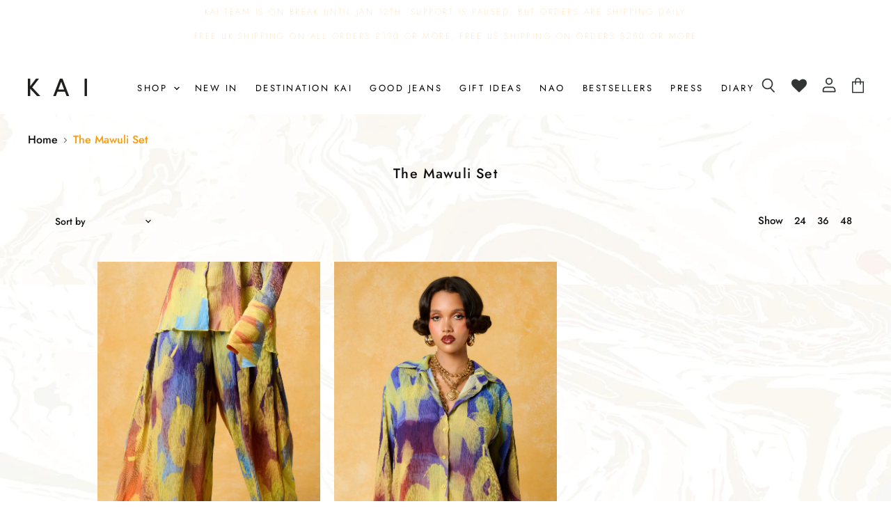

--- FILE ---
content_type: text/html; charset=utf-8
request_url: https://kaicollective.com/en-au/collections/the-mawuli-set
body_size: 55159
content:
<!doctype html>
<html class="no-js no-touch" lang="en">
  <head>
    <script type="application/vnd.locksmith+json" data-locksmith>{"version":"v254","locked":false,"initialized":true,"scope":"collection","access_granted":true,"access_denied":false,"requires_customer":false,"manual_lock":false,"remote_lock":false,"has_timeout":false,"remote_rendered":null,"hide_resource":false,"hide_links_to_resource":false,"transparent":true,"locks":{"all":[],"opened":[]},"keys":[],"keys_signature":"4e89cea959a6e8cb936de049e9c1a4e22538f62cb37d0e988f04ba83809b1cfb","state":{"template":"collection","theme":136271855799,"product":null,"collection":"the-mawuli-set","page":null,"blog":null,"article":null,"app":null},"now":1768659120,"path":"\/collections\/the-mawuli-set","locale_root_url":"\/en-au","canonical_url":"https:\/\/kaicollective.com\/en-au\/collections\/the-mawuli-set","customer_id":null,"customer_id_signature":"4e89cea959a6e8cb936de049e9c1a4e22538f62cb37d0e988f04ba83809b1cfb","cart":null}</script><script data-locksmith>!function(){undefined;!function(){var s=window.Locksmith={},e=document.querySelector('script[type="application/vnd.locksmith+json"]'),n=e&&e.innerHTML;if(s.state={},s.util={},s.loading=!1,n)try{s.state=JSON.parse(n)}catch(d){}if(document.addEventListener&&document.querySelector){var o,i,a,t=[76,79,67,75,83,77,73,84,72,49,49],c=function(){i=t.slice(0)},l="style",r=function(e){e&&27!==e.keyCode&&"click"!==e.type||(document.removeEventListener("keydown",r),document.removeEventListener("click",r),o&&document.body.removeChild(o),o=null)};c(),document.addEventListener("keyup",function(e){if(e.keyCode===i[0]){if(clearTimeout(a),i.shift(),0<i.length)return void(a=setTimeout(c,1e3));c(),r(),(o=document.createElement("div"))[l].width="50%",o[l].maxWidth="1000px",o[l].height="85%",o[l].border="1px rgba(0, 0, 0, 0.2) solid",o[l].background="rgba(255, 255, 255, 0.99)",o[l].borderRadius="4px",o[l].position="fixed",o[l].top="50%",o[l].left="50%",o[l].transform="translateY(-50%) translateX(-50%)",o[l].boxShadow="0 2px 5px rgba(0, 0, 0, 0.3), 0 0 100vh 100vw rgba(0, 0, 0, 0.5)",o[l].zIndex="2147483645";var t=document.createElement("textarea");t.value=JSON.stringify(JSON.parse(n),null,2),t[l].border="none",t[l].display="block",t[l].boxSizing="border-box",t[l].width="100%",t[l].height="100%",t[l].background="transparent",t[l].padding="22px",t[l].fontFamily="monospace",t[l].fontSize="14px",t[l].color="#333",t[l].resize="none",t[l].outline="none",t.readOnly=!0,o.appendChild(t),document.body.appendChild(o),t.addEventListener("click",function(e){e.stopImmediatePropagation()}),t.select(),document.addEventListener("keydown",r),document.addEventListener("click",r)}})}s.isEmbedded=-1!==window.location.search.indexOf("_ab=0&_fd=0&_sc=1"),s.path=s.state.path||window.location.pathname,s.basePath=s.state.locale_root_url.concat("/apps/locksmith").replace(/^\/\//,"/"),s.reloading=!1,s.util.console=window.console||{log:function(){},error:function(){}},s.util.makeUrl=function(e,t){var n,o=s.basePath+e,i=[],a=s.cache();for(n in a)i.push(n+"="+encodeURIComponent(a[n]));for(n in t)i.push(n+"="+encodeURIComponent(t[n]));return s.state.customer_id&&(i.push("customer_id="+encodeURIComponent(s.state.customer_id)),i.push("customer_id_signature="+encodeURIComponent(s.state.customer_id_signature))),o+=(-1===o.indexOf("?")?"?":"&")+i.join("&")},s._initializeCallbacks=[],s.on=function(e,t){if("initialize"!==e)throw'Locksmith.on() currently only supports the "initialize" event';s._initializeCallbacks.push(t)},s.initializeSession=function(e){if(!s.isEmbedded){var t=!1,n=!0,o=!0;(e=e||{}).silent&&(o=n=!(t=!0)),s.ping({silent:t,spinner:n,reload:o,callback:function(){s._initializeCallbacks.forEach(function(e){e()})}})}},s.cache=function(e){var t={};try{var n=function i(e){return(document.cookie.match("(^|; )"+e+"=([^;]*)")||0)[2]};t=JSON.parse(decodeURIComponent(n("locksmith-params")||"{}"))}catch(d){}if(e){for(var o in e)t[o]=e[o];document.cookie="locksmith-params=; expires=Thu, 01 Jan 1970 00:00:00 GMT; path=/",document.cookie="locksmith-params="+encodeURIComponent(JSON.stringify(t))+"; path=/"}return t},s.cache.cart=s.state.cart,s.cache.cartLastSaved=null,s.params=s.cache(),s.util.reload=function(){s.reloading=!0;try{window.location.href=window.location.href.replace(/#.*/,"")}catch(d){s.util.console.error("Preferred reload method failed",d),window.location.reload()}},s.cache.saveCart=function(e){if(!s.cache.cart||s.cache.cart===s.cache.cartLastSaved)return e?e():null;var t=s.cache.cartLastSaved;s.cache.cartLastSaved=s.cache.cart,fetch("/cart/update.js",{method:"POST",headers:{"Content-Type":"application/json",Accept:"application/json"},body:JSON.stringify({attributes:{locksmith:s.cache.cart}})}).then(function(e){if(!e.ok)throw new Error("Cart update failed: "+e.status);return e.json()}).then(function(){e&&e()})["catch"](function(e){if(s.cache.cartLastSaved=t,!s.reloading)throw e})},s.util.spinnerHTML='<style>body{background:#FFF}@keyframes spin{from{transform:rotate(0deg)}to{transform:rotate(360deg)}}#loading{display:flex;width:100%;height:50vh;color:#777;align-items:center;justify-content:center}#loading .spinner{display:block;animation:spin 600ms linear infinite;position:relative;width:50px;height:50px}#loading .spinner-ring{stroke:currentColor;stroke-dasharray:100%;stroke-width:2px;stroke-linecap:round;fill:none}</style><div id="loading"><div class="spinner"><svg width="100%" height="100%"><svg preserveAspectRatio="xMinYMin"><circle class="spinner-ring" cx="50%" cy="50%" r="45%"></circle></svg></svg></div></div>',s.util.clobberBody=function(e){document.body.innerHTML=e},s.util.clobberDocument=function(e){e.responseText&&(e=e.responseText),document.documentElement&&document.removeChild(document.documentElement);var t=document.open("text/html","replace");t.writeln(e),t.close(),setTimeout(function(){var e=t.querySelector("[autofocus]");e&&e.focus()},100)},s.util.serializeForm=function(e){if(e&&"FORM"===e.nodeName){var t,n,o={};for(t=e.elements.length-1;0<=t;t-=1)if(""!==e.elements[t].name)switch(e.elements[t].nodeName){case"INPUT":switch(e.elements[t].type){default:case"text":case"hidden":case"password":case"button":case"reset":case"submit":o[e.elements[t].name]=e.elements[t].value;break;case"checkbox":case"radio":e.elements[t].checked&&(o[e.elements[t].name]=e.elements[t].value);break;case"file":}break;case"TEXTAREA":o[e.elements[t].name]=e.elements[t].value;break;case"SELECT":switch(e.elements[t].type){case"select-one":o[e.elements[t].name]=e.elements[t].value;break;case"select-multiple":for(n=e.elements[t].options.length-1;0<=n;n-=1)e.elements[t].options[n].selected&&(o[e.elements[t].name]=e.elements[t].options[n].value)}break;case"BUTTON":switch(e.elements[t].type){case"reset":case"submit":case"button":o[e.elements[t].name]=e.elements[t].value}}return o}},s.util.on=function(e,a,s,t){t=t||document;var c="locksmith-"+e+a,n=function(e){var t=e.target,n=e.target.parentElement,o=t&&t.className&&(t.className.baseVal||t.className)||"",i=n&&n.className&&(n.className.baseVal||n.className)||"";("string"==typeof o&&-1!==o.split(/\s+/).indexOf(a)||"string"==typeof i&&-1!==i.split(/\s+/).indexOf(a))&&!e[c]&&(e[c]=!0,s(e))};t.attachEvent?t.attachEvent(e,n):t.addEventListener(e,n,!1)},s.util.enableActions=function(e){s.util.on("click","locksmith-action",function(e){e.preventDefault();var t=e.target;t.dataset.confirmWith&&!confirm(t.dataset.confirmWith)||(t.disabled=!0,t.innerText=t.dataset.disableWith,s.post("/action",t.dataset.locksmithParams,{spinner:!1,type:"text",success:function(e){(e=JSON.parse(e.responseText)).message&&alert(e.message),s.util.reload()}}))},e)},s.util.inject=function(e,t){var n=["data","locksmith","append"];if(-1!==t.indexOf(n.join("-"))){var o=document.createElement("div");o.innerHTML=t,e.appendChild(o)}else e.innerHTML=t;var i,a,s=e.querySelectorAll("script");for(a=0;a<s.length;++a){i=s[a];var c=document.createElement("script");if(i.type&&(c.type=i.type),i.src)c.src=i.src;else{var l=document.createTextNode(i.innerHTML);c.appendChild(l)}e.appendChild(c)}var r=e.querySelector("[autofocus]");r&&r.focus()},s.post=function(e,t,n){!1!==(n=n||{}).spinner&&s.util.clobberBody(s.util.spinnerHTML);var o={};n.container===document?(o.layout=1,n.success=function(e){s.util.clobberDocument(e)}):n.container&&(o.layout=0,n.success=function(e){var t=document.getElementById(n.container);s.util.inject(t,e),t.id===t.firstChild.id&&t.parentElement.replaceChild(t.firstChild,t)}),n.form_type&&(t.form_type=n.form_type),n.include_layout_classes!==undefined&&(t.include_layout_classes=n.include_layout_classes),n.lock_id!==undefined&&(t.lock_id=n.lock_id),s.loading=!0;var i=s.util.makeUrl(e,o),a="json"===n.type||"text"===n.type;fetch(i,{method:"POST",headers:{"Content-Type":"application/json",Accept:a?"application/json":"text/html"},body:JSON.stringify(t)}).then(function(e){if(!e.ok)throw new Error("Request failed: "+e.status);return e.text()}).then(function(e){var t=n.success||s.util.clobberDocument;t(a?{responseText:e}:e)})["catch"](function(e){if(!s.reloading)if("dashboard.weglot.com"!==window.location.host){if(!n.silent)throw alert("Something went wrong! Please refresh and try again."),e;console.error(e)}else console.error(e)})["finally"](function(){s.loading=!1})},s.postResource=function(e,t){e.path=s.path,e.search=window.location.search,e.state=s.state,e.passcode&&(e.passcode=e.passcode.trim()),e.email&&(e.email=e.email.trim()),e.state.cart=s.cache.cart,e.locksmith_json=s.jsonTag,e.locksmith_json_signature=s.jsonTagSignature,s.post("/resource",e,t)},s.ping=function(e){if(!s.isEmbedded){e=e||{};s.post("/ping",{path:s.path,search:window.location.search,state:s.state},{spinner:!!e.spinner,silent:"undefined"==typeof e.silent||e.silent,type:"text",success:function(e){e&&e.responseText?(e=JSON.parse(e.responseText)).messages&&0<e.messages.length&&s.showMessages(e.messages):console.error("[Locksmith] Invalid result in ping callback:",e)}})}},s.timeoutMonitor=function(){var e=s.cache.cart;s.ping({callback:function(){e!==s.cache.cart||setTimeout(function(){s.timeoutMonitor()},6e4)}})},s.showMessages=function(e){var t=document.createElement("div");t.style.position="fixed",t.style.left=0,t.style.right=0,t.style.bottom="-50px",t.style.opacity=0,t.style.background="#191919",t.style.color="#ddd",t.style.transition="bottom 0.2s, opacity 0.2s",t.style.zIndex=999999,t.innerHTML="        <style>          .locksmith-ab .locksmith-b { display: none; }          .locksmith-ab.toggled .locksmith-b { display: flex; }          .locksmith-ab.toggled .locksmith-a { display: none; }          .locksmith-flex { display: flex; flex-wrap: wrap; justify-content: space-between; align-items: center; padding: 10px 20px; }          .locksmith-message + .locksmith-message { border-top: 1px #555 solid; }          .locksmith-message a { color: inherit; font-weight: bold; }          .locksmith-message a:hover { color: inherit; opacity: 0.8; }          a.locksmith-ab-toggle { font-weight: inherit; text-decoration: underline; }          .locksmith-text { flex-grow: 1; }          .locksmith-cta { flex-grow: 0; text-align: right; }          .locksmith-cta button { transform: scale(0.8); transform-origin: left; }          .locksmith-cta > * { display: block; }          .locksmith-cta > * + * { margin-top: 10px; }          .locksmith-message a.locksmith-close { flex-grow: 0; text-decoration: none; margin-left: 15px; font-size: 30px; font-family: monospace; display: block; padding: 2px 10px; }                    @media screen and (max-width: 600px) {            .locksmith-wide-only { display: none !important; }            .locksmith-flex { padding: 0 15px; }            .locksmith-flex > * { margin-top: 5px; margin-bottom: 5px; }            .locksmith-cta { text-align: left; }          }                    @media screen and (min-width: 601px) {            .locksmith-narrow-only { display: none !important; }          }        </style>      "+e.map(function(e){return'<div class="locksmith-message">'+e+"</div>"}).join(""),document.body.appendChild(t),document.body.style.position="relative",document.body.parentElement.style.paddingBottom=t.offsetHeight+"px",setTimeout(function(){t.style.bottom=0,t.style.opacity=1},50),s.util.on("click","locksmith-ab-toggle",function(e){e.preventDefault();for(var t=e.target.parentElement;-1===t.className.split(" ").indexOf("locksmith-ab");)t=t.parentElement;-1!==t.className.split(" ").indexOf("toggled")?t.className=t.className.replace("toggled",""):t.className=t.className+" toggled"}),s.util.enableActions(t)}}()}();</script>
      <script data-locksmith>Locksmith.cache.cart=null</script>

  <script data-locksmith>Locksmith.jsonTag="{\"version\":\"v254\",\"locked\":false,\"initialized\":true,\"scope\":\"collection\",\"access_granted\":true,\"access_denied\":false,\"requires_customer\":false,\"manual_lock\":false,\"remote_lock\":false,\"has_timeout\":false,\"remote_rendered\":null,\"hide_resource\":false,\"hide_links_to_resource\":false,\"transparent\":true,\"locks\":{\"all\":[],\"opened\":[]},\"keys\":[],\"keys_signature\":\"4e89cea959a6e8cb936de049e9c1a4e22538f62cb37d0e988f04ba83809b1cfb\",\"state\":{\"template\":\"collection\",\"theme\":136271855799,\"product\":null,\"collection\":\"the-mawuli-set\",\"page\":null,\"blog\":null,\"article\":null,\"app\":null},\"now\":1768659120,\"path\":\"\\\/collections\\\/the-mawuli-set\",\"locale_root_url\":\"\\\/en-au\",\"canonical_url\":\"https:\\\/\\\/kaicollective.com\\\/en-au\\\/collections\\\/the-mawuli-set\",\"customer_id\":null,\"customer_id_signature\":\"4e89cea959a6e8cb936de049e9c1a4e22538f62cb37d0e988f04ba83809b1cfb\",\"cart\":null}";Locksmith.jsonTagSignature="f575ceefef3ad4c0c13d533fcebc08cd8892d16cd68351f21e6a756aca042aa3"</script>
    <meta charset="utf-8">
    <meta http-equiv="x-ua-compatible" content="IE=edge">
    <link rel="preconnect" href="https://cdn.shopify.com" crossorigin>
    
    
    <link rel="stylesheet" href="https://cdnjs.cloudflare.com/ajax/libs/font-awesome/4.7.0/css/font-awesome.min.css">
    <link href="//kaicollective.com/cdn/shop/t/109/assets/slick.css?v=98340474046176884051717780403" rel="stylesheet" type="text/css" media="all" />
    <link href="//kaicollective.com/cdn/shop/t/109/assets/slick-theme.css?v=111566387709569418871717780403" rel="stylesheet" type="text/css" media="all" />

    <link rel="stylesheet" href="//kaicollective.com/cdn/shop/t/109/assets/custom.css?v=10502552287214038471747313726">
    <title>The Mawuli Set — Kai Collective</title>
    
    
  <link rel="shortcut icon" href="//kaicollective.com/cdn/shop/files/logomark-black_32x32.png?v=1712047284" type="image/png">

    
      <link rel="canonical" href="https://kaicollective.com/en-au/collections/the-mawuli-set">
    
    <meta name="viewport" content="width=device-width">
    
    















<meta property="og:site_name" content="Kai Collective">
<meta property="og:url" content="https://kaicollective.com/en-au/collections/the-mawuli-set"><meta property="og:title" content="The Mawuli Set">
<meta property="og:type" content="website">
<meta property="og:description" content="Kai Collective is a London-based contemporary fashion and lifestyle brand intentionally crafted to make women feel their most confident. We are home to the famous Gaia dress and are known for our vibrant unique prints and silhouettes.">



    
    
    

    
    
    <meta
      property="og:image"
      content="https://kaicollective.com/cdn/shop/files/logo_5886a040-7898-4a1c-a370-7a0148459903_1204x630.png?v=1631948255"
    />
    <meta
      property="og:image:secure_url"
      content="https://kaicollective.com/cdn/shop/files/logo_5886a040-7898-4a1c-a370-7a0148459903_1204x630.png?v=1631948255"
    />
    <meta property="og:image:width" content="1204" />
    <meta property="og:image:height" content="630" />
    
    
    <meta property="og:image:alt" content="Social media image" />
  









  <meta name="twitter:site" content="@kaicollective/">







<meta name="twitter:title" content="The Mawuli Set">
<meta name="twitter:description" content="Kai Collective is a London-based contemporary fashion and lifestyle brand intentionally crafted to make women feel their most confident. We are home to the famous Gaia dress and are known for our vibrant unique prints and silhouettes.">

    
    
    
      
      
      <meta name="twitter:card" content="summary_large_image">
    
    
    <meta
      property="twitter:image"
      content="https://kaicollective.com/cdn/shop/files/logo_5886a040-7898-4a1c-a370-7a0148459903_1200x600_crop_center.png?v=1631948255"
    />
    <meta property="twitter:image:width" content="1200" />
    <meta property="twitter:image:height" content="600" />
    
    
    <meta property="twitter:image:alt" content="Social media image" />
  

    
    <link rel="preload" href="//kaicollective.com/cdn/fonts/jost/jost_n4.d47a1b6347ce4a4c9f437608011273009d91f2b7.woff2" as="font" crossorigin="anonymous">
    
      <link rel="preload" as="style" href="//kaicollective.com/cdn/shop/t/109/assets/theme.css?v=5708285069061351691762347001">
    
    <script>window.performance && window.performance.mark && window.performance.mark('shopify.content_for_header.start');</script><meta name="facebook-domain-verification" content="inmyfd4zn1oejmwb82ytdef1io24y7">
<meta id="shopify-digital-wallet" name="shopify-digital-wallet" content="/58172539063/digital_wallets/dialog">
<meta name="shopify-checkout-api-token" content="1ee6b3d7110de231dc8decf5b0181234">
<meta id="in-context-paypal-metadata" data-shop-id="58172539063" data-venmo-supported="false" data-environment="production" data-locale="en_US" data-paypal-v4="true" data-currency="AUD">
<link rel="alternate" type="application/atom+xml" title="Feed" href="/en-au/collections/the-mawuli-set.atom" />
<link rel="alternate" hreflang="x-default" href="https://kaicollective.com/collections/the-mawuli-set">
<link rel="alternate" hreflang="en" href="https://kaicollective.com/collections/the-mawuli-set">
<link rel="alternate" hreflang="en-AU" href="https://kaicollective.com/en-au/collections/the-mawuli-set">
<link rel="alternate" hreflang="en-CA" href="https://kaicollective.com/en-ca/collections/the-mawuli-set">
<link rel="alternate" hreflang="en-FR" href="https://kaicollective.com/en-fr/collections/the-mawuli-set">
<link rel="alternate" hreflang="en-DE" href="https://kaicollective.com/en-de/collections/the-mawuli-set">
<link rel="alternate" hreflang="en-NG" href="https://kaicollective.com/en-ng/collections/the-mawuli-set">
<link rel="alternate" hreflang="en-MX" href="https://kaicollective.com/en-us/collections/the-mawuli-set">
<link rel="alternate" hreflang="en-US" href="https://kaicollective.com/en-us/collections/the-mawuli-set">
<link rel="alternate" type="application/json+oembed" href="https://kaicollective.com/en-au/collections/the-mawuli-set.oembed">
<script async="async" src="/checkouts/internal/preloads.js?locale=en-AU"></script>
<link rel="preconnect" href="https://shop.app" crossorigin="anonymous">
<script async="async" src="https://shop.app/checkouts/internal/preloads.js?locale=en-AU&shop_id=58172539063" crossorigin="anonymous"></script>
<script id="apple-pay-shop-capabilities" type="application/json">{"shopId":58172539063,"countryCode":"GB","currencyCode":"AUD","merchantCapabilities":["supports3DS"],"merchantId":"gid:\/\/shopify\/Shop\/58172539063","merchantName":"Kai Collective","requiredBillingContactFields":["postalAddress","email","phone"],"requiredShippingContactFields":["postalAddress","email","phone"],"shippingType":"shipping","supportedNetworks":["visa","maestro","masterCard","amex","discover","elo"],"total":{"type":"pending","label":"Kai Collective","amount":"1.00"},"shopifyPaymentsEnabled":true,"supportsSubscriptions":true}</script>
<script id="shopify-features" type="application/json">{"accessToken":"1ee6b3d7110de231dc8decf5b0181234","betas":["rich-media-storefront-analytics"],"domain":"kaicollective.com","predictiveSearch":true,"shopId":58172539063,"locale":"en"}</script>
<script>var Shopify = Shopify || {};
Shopify.shop = "kaicollective1.myshopify.com";
Shopify.locale = "en";
Shopify.currency = {"active":"AUD","rate":"2.0420196"};
Shopify.country = "AU";
Shopify.theme = {"name":"ITG Work June 6(07\/06\/24)","id":136271855799,"schema_name":null,"schema_version":null,"theme_store_id":null,"role":"main"};
Shopify.theme.handle = "null";
Shopify.theme.style = {"id":null,"handle":null};
Shopify.cdnHost = "kaicollective.com/cdn";
Shopify.routes = Shopify.routes || {};
Shopify.routes.root = "/en-au/";</script>
<script type="module">!function(o){(o.Shopify=o.Shopify||{}).modules=!0}(window);</script>
<script>!function(o){function n(){var o=[];function n(){o.push(Array.prototype.slice.apply(arguments))}return n.q=o,n}var t=o.Shopify=o.Shopify||{};t.loadFeatures=n(),t.autoloadFeatures=n()}(window);</script>
<script>
  window.ShopifyPay = window.ShopifyPay || {};
  window.ShopifyPay.apiHost = "shop.app\/pay";
  window.ShopifyPay.redirectState = null;
</script>
<script id="shop-js-analytics" type="application/json">{"pageType":"collection"}</script>
<script defer="defer" async type="module" src="//kaicollective.com/cdn/shopifycloud/shop-js/modules/v2/client.init-shop-cart-sync_C5BV16lS.en.esm.js"></script>
<script defer="defer" async type="module" src="//kaicollective.com/cdn/shopifycloud/shop-js/modules/v2/chunk.common_CygWptCX.esm.js"></script>
<script type="module">
  await import("//kaicollective.com/cdn/shopifycloud/shop-js/modules/v2/client.init-shop-cart-sync_C5BV16lS.en.esm.js");
await import("//kaicollective.com/cdn/shopifycloud/shop-js/modules/v2/chunk.common_CygWptCX.esm.js");

  window.Shopify.SignInWithShop?.initShopCartSync?.({"fedCMEnabled":true,"windoidEnabled":true});

</script>
<script>
  window.Shopify = window.Shopify || {};
  if (!window.Shopify.featureAssets) window.Shopify.featureAssets = {};
  window.Shopify.featureAssets['shop-js'] = {"shop-cart-sync":["modules/v2/client.shop-cart-sync_ZFArdW7E.en.esm.js","modules/v2/chunk.common_CygWptCX.esm.js"],"init-fed-cm":["modules/v2/client.init-fed-cm_CmiC4vf6.en.esm.js","modules/v2/chunk.common_CygWptCX.esm.js"],"shop-button":["modules/v2/client.shop-button_tlx5R9nI.en.esm.js","modules/v2/chunk.common_CygWptCX.esm.js"],"shop-cash-offers":["modules/v2/client.shop-cash-offers_DOA2yAJr.en.esm.js","modules/v2/chunk.common_CygWptCX.esm.js","modules/v2/chunk.modal_D71HUcav.esm.js"],"init-windoid":["modules/v2/client.init-windoid_sURxWdc1.en.esm.js","modules/v2/chunk.common_CygWptCX.esm.js"],"shop-toast-manager":["modules/v2/client.shop-toast-manager_ClPi3nE9.en.esm.js","modules/v2/chunk.common_CygWptCX.esm.js"],"init-shop-email-lookup-coordinator":["modules/v2/client.init-shop-email-lookup-coordinator_B8hsDcYM.en.esm.js","modules/v2/chunk.common_CygWptCX.esm.js"],"init-shop-cart-sync":["modules/v2/client.init-shop-cart-sync_C5BV16lS.en.esm.js","modules/v2/chunk.common_CygWptCX.esm.js"],"avatar":["modules/v2/client.avatar_BTnouDA3.en.esm.js"],"pay-button":["modules/v2/client.pay-button_FdsNuTd3.en.esm.js","modules/v2/chunk.common_CygWptCX.esm.js"],"init-customer-accounts":["modules/v2/client.init-customer-accounts_DxDtT_ad.en.esm.js","modules/v2/client.shop-login-button_C5VAVYt1.en.esm.js","modules/v2/chunk.common_CygWptCX.esm.js","modules/v2/chunk.modal_D71HUcav.esm.js"],"init-shop-for-new-customer-accounts":["modules/v2/client.init-shop-for-new-customer-accounts_ChsxoAhi.en.esm.js","modules/v2/client.shop-login-button_C5VAVYt1.en.esm.js","modules/v2/chunk.common_CygWptCX.esm.js","modules/v2/chunk.modal_D71HUcav.esm.js"],"shop-login-button":["modules/v2/client.shop-login-button_C5VAVYt1.en.esm.js","modules/v2/chunk.common_CygWptCX.esm.js","modules/v2/chunk.modal_D71HUcav.esm.js"],"init-customer-accounts-sign-up":["modules/v2/client.init-customer-accounts-sign-up_CPSyQ0Tj.en.esm.js","modules/v2/client.shop-login-button_C5VAVYt1.en.esm.js","modules/v2/chunk.common_CygWptCX.esm.js","modules/v2/chunk.modal_D71HUcav.esm.js"],"shop-follow-button":["modules/v2/client.shop-follow-button_Cva4Ekp9.en.esm.js","modules/v2/chunk.common_CygWptCX.esm.js","modules/v2/chunk.modal_D71HUcav.esm.js"],"checkout-modal":["modules/v2/client.checkout-modal_BPM8l0SH.en.esm.js","modules/v2/chunk.common_CygWptCX.esm.js","modules/v2/chunk.modal_D71HUcav.esm.js"],"lead-capture":["modules/v2/client.lead-capture_Bi8yE_yS.en.esm.js","modules/v2/chunk.common_CygWptCX.esm.js","modules/v2/chunk.modal_D71HUcav.esm.js"],"shop-login":["modules/v2/client.shop-login_D6lNrXab.en.esm.js","modules/v2/chunk.common_CygWptCX.esm.js","modules/v2/chunk.modal_D71HUcav.esm.js"],"payment-terms":["modules/v2/client.payment-terms_CZxnsJam.en.esm.js","modules/v2/chunk.common_CygWptCX.esm.js","modules/v2/chunk.modal_D71HUcav.esm.js"]};
</script>
<script>(function() {
  var isLoaded = false;
  function asyncLoad() {
    if (isLoaded) return;
    isLoaded = true;
    var urls = ["https:\/\/s3-us-west-2.amazonaws.com\/da-restock\/da-restock.js?shop=kaicollective1.myshopify.com","https:\/\/intg.snapchat.com\/shopify\/shopify-scevent-init.js?id=af31d004-faae-4ccf-a894-817ec3ae19f7\u0026shop=kaicollective1.myshopify.com","https:\/\/scripttags.jst.ai\/shopify_justuno_58172539063_138ab0a0-2967-11ed-bcec-9b5f67342ac4.js?shop=kaicollective1.myshopify.com","https:\/\/api.fastbundle.co\/scripts\/src.js?shop=kaicollective1.myshopify.com","https:\/\/cdn.rebuyengine.com\/onsite\/js\/rebuy.js?shop=kaicollective1.myshopify.com"];
    for (var i = 0; i < urls.length; i++) {
      var s = document.createElement('script');
      s.type = 'text/javascript';
      s.async = true;
      s.src = urls[i];
      var x = document.getElementsByTagName('script')[0];
      x.parentNode.insertBefore(s, x);
    }
  };
  if(window.attachEvent) {
    window.attachEvent('onload', asyncLoad);
  } else {
    window.addEventListener('load', asyncLoad, false);
  }
})();</script>
<script id="__st">var __st={"a":58172539063,"offset":0,"reqid":"522513b3-17ba-498b-8172-21947d3ea9dd-1768659120","pageurl":"kaicollective.com\/en-au\/collections\/the-mawuli-set","u":"28313ccf4324","p":"collection","rtyp":"collection","rid":293877416119};</script>
<script>window.ShopifyPaypalV4VisibilityTracking = true;</script>
<script id="captcha-bootstrap">!function(){'use strict';const t='contact',e='account',n='new_comment',o=[[t,t],['blogs',n],['comments',n],[t,'customer']],c=[[e,'customer_login'],[e,'guest_login'],[e,'recover_customer_password'],[e,'create_customer']],r=t=>t.map((([t,e])=>`form[action*='/${t}']:not([data-nocaptcha='true']) input[name='form_type'][value='${e}']`)).join(','),a=t=>()=>t?[...document.querySelectorAll(t)].map((t=>t.form)):[];function s(){const t=[...o],e=r(t);return a(e)}const i='password',u='form_key',d=['recaptcha-v3-token','g-recaptcha-response','h-captcha-response',i],f=()=>{try{return window.sessionStorage}catch{return}},m='__shopify_v',_=t=>t.elements[u];function p(t,e,n=!1){try{const o=window.sessionStorage,c=JSON.parse(o.getItem(e)),{data:r}=function(t){const{data:e,action:n}=t;return t[m]||n?{data:e,action:n}:{data:t,action:n}}(c);for(const[e,n]of Object.entries(r))t.elements[e]&&(t.elements[e].value=n);n&&o.removeItem(e)}catch(o){console.error('form repopulation failed',{error:o})}}const l='form_type',E='cptcha';function T(t){t.dataset[E]=!0}const w=window,h=w.document,L='Shopify',v='ce_forms',y='captcha';let A=!1;((t,e)=>{const n=(g='f06e6c50-85a8-45c8-87d0-21a2b65856fe',I='https://cdn.shopify.com/shopifycloud/storefront-forms-hcaptcha/ce_storefront_forms_captcha_hcaptcha.v1.5.2.iife.js',D={infoText:'Protected by hCaptcha',privacyText:'Privacy',termsText:'Terms'},(t,e,n)=>{const o=w[L][v],c=o.bindForm;if(c)return c(t,g,e,D).then(n);var r;o.q.push([[t,g,e,D],n]),r=I,A||(h.body.append(Object.assign(h.createElement('script'),{id:'captcha-provider',async:!0,src:r})),A=!0)});var g,I,D;w[L]=w[L]||{},w[L][v]=w[L][v]||{},w[L][v].q=[],w[L][y]=w[L][y]||{},w[L][y].protect=function(t,e){n(t,void 0,e),T(t)},Object.freeze(w[L][y]),function(t,e,n,w,h,L){const[v,y,A,g]=function(t,e,n){const i=e?o:[],u=t?c:[],d=[...i,...u],f=r(d),m=r(i),_=r(d.filter((([t,e])=>n.includes(e))));return[a(f),a(m),a(_),s()]}(w,h,L),I=t=>{const e=t.target;return e instanceof HTMLFormElement?e:e&&e.form},D=t=>v().includes(t);t.addEventListener('submit',(t=>{const e=I(t);if(!e)return;const n=D(e)&&!e.dataset.hcaptchaBound&&!e.dataset.recaptchaBound,o=_(e),c=g().includes(e)&&(!o||!o.value);(n||c)&&t.preventDefault(),c&&!n&&(function(t){try{if(!f())return;!function(t){const e=f();if(!e)return;const n=_(t);if(!n)return;const o=n.value;o&&e.removeItem(o)}(t);const e=Array.from(Array(32),(()=>Math.random().toString(36)[2])).join('');!function(t,e){_(t)||t.append(Object.assign(document.createElement('input'),{type:'hidden',name:u})),t.elements[u].value=e}(t,e),function(t,e){const n=f();if(!n)return;const o=[...t.querySelectorAll(`input[type='${i}']`)].map((({name:t})=>t)),c=[...d,...o],r={};for(const[a,s]of new FormData(t).entries())c.includes(a)||(r[a]=s);n.setItem(e,JSON.stringify({[m]:1,action:t.action,data:r}))}(t,e)}catch(e){console.error('failed to persist form',e)}}(e),e.submit())}));const S=(t,e)=>{t&&!t.dataset[E]&&(n(t,e.some((e=>e===t))),T(t))};for(const o of['focusin','change'])t.addEventListener(o,(t=>{const e=I(t);D(e)&&S(e,y())}));const B=e.get('form_key'),M=e.get(l),P=B&&M;t.addEventListener('DOMContentLoaded',(()=>{const t=y();if(P)for(const e of t)e.elements[l].value===M&&p(e,B);[...new Set([...A(),...v().filter((t=>'true'===t.dataset.shopifyCaptcha))])].forEach((e=>S(e,t)))}))}(h,new URLSearchParams(w.location.search),n,t,e,['guest_login'])})(!0,!0)}();</script>
<script integrity="sha256-4kQ18oKyAcykRKYeNunJcIwy7WH5gtpwJnB7kiuLZ1E=" data-source-attribution="shopify.loadfeatures" defer="defer" src="//kaicollective.com/cdn/shopifycloud/storefront/assets/storefront/load_feature-a0a9edcb.js" crossorigin="anonymous"></script>
<script crossorigin="anonymous" defer="defer" src="//kaicollective.com/cdn/shopifycloud/storefront/assets/shopify_pay/storefront-65b4c6d7.js?v=20250812"></script>
<script data-source-attribution="shopify.dynamic_checkout.dynamic.init">var Shopify=Shopify||{};Shopify.PaymentButton=Shopify.PaymentButton||{isStorefrontPortableWallets:!0,init:function(){window.Shopify.PaymentButton.init=function(){};var t=document.createElement("script");t.src="https://kaicollective.com/cdn/shopifycloud/portable-wallets/latest/portable-wallets.en.js",t.type="module",document.head.appendChild(t)}};
</script>
<script data-source-attribution="shopify.dynamic_checkout.buyer_consent">
  function portableWalletsHideBuyerConsent(e){var t=document.getElementById("shopify-buyer-consent"),n=document.getElementById("shopify-subscription-policy-button");t&&n&&(t.classList.add("hidden"),t.setAttribute("aria-hidden","true"),n.removeEventListener("click",e))}function portableWalletsShowBuyerConsent(e){var t=document.getElementById("shopify-buyer-consent"),n=document.getElementById("shopify-subscription-policy-button");t&&n&&(t.classList.remove("hidden"),t.removeAttribute("aria-hidden"),n.addEventListener("click",e))}window.Shopify?.PaymentButton&&(window.Shopify.PaymentButton.hideBuyerConsent=portableWalletsHideBuyerConsent,window.Shopify.PaymentButton.showBuyerConsent=portableWalletsShowBuyerConsent);
</script>
<script data-source-attribution="shopify.dynamic_checkout.cart.bootstrap">document.addEventListener("DOMContentLoaded",(function(){function t(){return document.querySelector("shopify-accelerated-checkout-cart, shopify-accelerated-checkout")}if(t())Shopify.PaymentButton.init();else{new MutationObserver((function(e,n){t()&&(Shopify.PaymentButton.init(),n.disconnect())})).observe(document.body,{childList:!0,subtree:!0})}}));
</script>
<link id="shopify-accelerated-checkout-styles" rel="stylesheet" media="screen" href="https://kaicollective.com/cdn/shopifycloud/portable-wallets/latest/accelerated-checkout-backwards-compat.css" crossorigin="anonymous">
<style id="shopify-accelerated-checkout-cart">
        #shopify-buyer-consent {
  margin-top: 1em;
  display: inline-block;
  width: 100%;
}

#shopify-buyer-consent.hidden {
  display: none;
}

#shopify-subscription-policy-button {
  background: none;
  border: none;
  padding: 0;
  text-decoration: underline;
  font-size: inherit;
  cursor: pointer;
}

#shopify-subscription-policy-button::before {
  box-shadow: none;
}

      </style>

<script>window.performance && window.performance.mark && window.performance.mark('shopify.content_for_header.end');</script>
    <script>
      document.documentElement.className=document.documentElement.className.replace(/\bno-js\b/,'js');
      if(window.Shopify&&window.Shopify.designMode)document.documentElement.className+=' in-theme-editor';
      if(('ontouchstart' in window)||window.DocumentTouch&&document instanceof DocumentTouch)document.documentElement.className=document.documentElement.className.replace(/\bno-touch\b/,'has-touch');
    </script>
    <script src="//kaicollective.com/cdn/shop/t/109/assets/api.js?v=164287536010015099871717780403"></script>
    
      <link href="//kaicollective.com/cdn/shop/t/109/assets/theme.css?v=5708285069061351691762347001" rel="stylesheet" type="text/css" media="all">
    
    
    
    <script>
      window.Theme = window.Theme || {};
      window.Theme.routes = {
        "root_url": "/en-au",
        "account_url": "/en-au/account",
        "account_login_url": "https://kaicollective.com/customer_authentication/redirect?locale=en&region_country=AU",
        "account_logout_url": "/en-au/account/logout",
        "account_register_url": "https://shopify.com/58172539063/account?locale=en",
        "account_addresses_url": "/en-au/account/addresses",
        "collections_url": "/en-au/collections",
        "all_products_collection_url": "/en-au/collections/all",
        "search_url": "/en-au/search",
        "cart_url": "/en-au/cart",
        "cart_add_url": "/en-au/cart/add",
        "cart_change_url": "/en-au/cart/change",
        "cart_clear_url": "/en-au/cart/clear",
        "product_recommendations_url": "/en-au/recommendations/products",
      };
    </script>
    <script src="https://cdn-widgetsrepository.yotpo.com/v1/loader/ZUlFfmi2cGlhWwhEgcWgdA" async></script>

    <script src="//cdn.shopify.com/s/files/1/0382/4185/files/ajaxinate.js?937" type="text/javascript"></script>

<script> window.sd__PreorderUniqueData ={"preorderSetting":{"pre_badges":"No","force_preorder":"No","badge_text":"Pre-Order","badge_bk":"FF1919","badge_color":"ffff","badgeShape":"Rectangle","badgePosition":"top_right","badge_text_size":"11px","animateclass":"hvr-no","global_preorderlimit":"","button_text":"PRE-ORDER","button_message":"Available soon","nopreordermessage":"No Pre-Order for this product","mode":"hover","position":"top","button_color":"#000","button_text_color":"#fff","button_text_size":"15px","button_font_weight":"normal","button_width":"100%","button_top_margin":"5px","button_radius":"0px","tooltip_bkcolor":"#000","tooltip_opt":"No","tooltip_textcolor":"#fff","custom_note":"Pre-order Item","custom_note_label":"Pre-order Item","qty_limit":"","qty_check":"No","error_customer_msg":"Sorry..!! This much quantity is not available. You can avail maximum","enable_country":"","location_enable":"No","error_message_geo":"Sorry !!! Product is not available at this location.","mandatory_for_customers":"No","customer_delivery_date_feature":"No","customer_delivery_time_feature":"No","customer_delivery_label":"Schedule Delivery"},"developerSetting":{"formselector":"form[action=\"\/cart\/add\"]","buttonselector":"button[name=\"add\"]","variantselector1":".product__variant, select:not(.selectoption_id,.product-form__quantity, .delivery_time), .single-option-selector, input[name=\"Size\"], .ProductForm__Variants .ProductForm__Option input[type=\"radio\"], .variant-group input[type=\"radio\"], .swatch input[type=\"radio\"], .gPreorderVariantActivator, .product__swatches [data-swatch-option], .swatch__container .swatch__option, .gf_swatches .gf_swatch, .product-form__controls-group-options select, ul.clickyboxes li, .pf-variant-select, ul.swatches-select li, .product-options__value, .form-check-swatch, button.btn.swatch select.product__variant, .pf-container a, button.variant.option, ul.js-product__variant--container li, .variant-input, .product-variant > ul > li  ,.input--dropdown, .HorizontalList > li, .product-single__swatch__item, .globo-swatch-list ul.value > .select-option, .form-swatch-item, .selector-wrapper select, select.pf-input, ul.swatches-select > li.nt-swatch.swatch_pr_item, ul.gfqv-swatch-values > li, .lh-swatch-select, .swatch-image, .variant-image-swatch, #option-size, .selector-wrapper .replaced, .regular-select-content > .regular-select-item, .radios--input, ul.swatch-view > li > .swatch-selector , .swatch-element input, [data-product-option], .single-option-selector__radio, [data-index^=\"option\"], .SizeSwatchList input, .swatch-panda input[type=radio], .swatch input, .swatch-element input[type=radio], select[id*=\"product-select-\"], select[id|=\"product-select-option\"], [id|=\"productSelect-product\"], [id|=\"ProductSelect-option\"],select[id|=\"product-variants-option\"],select[id|=\"sca-qv-product-selected-option\"],select[id*=\"product-variants-\"],select[id|=\"product-selectors-option\"],select[id|=\"variant-listbox-option\"],select[id|=\"id-option\"],select[id|=\"SingleOptionSelector\"], .variant-input-wrap input, [data-action=\"select-value\"], .no-js-hidden input[type=\"radio\"]","variantselector2":"input[name=\"quantity\"]","variantselector3":"","tags_badges":"","badges_allpages":"","badges_allpages_hide_attr":"","checkoutattr":"input[name=\"checkout\"],button[name=\"checkout\"]","subtotalclass":"","partialtext":"Partial Deposit:","remainingtext":"Due Balance:","drawerbuttonattr":"#drawer input[name=\"checkout\"], #drawer button[name=\"checkout\"], .Drawer button[name=\"checkout\"]","drawersubtotal":"","drawerevents":"header a[href=\"\/cart\"]","remainingenable":"No"},"generalSetting":{"counter_theme":"sd_counter1","comingsoontext":"Coming Soon","notify_autosent":"no_disable","coupon_option":"No","account_coupon":"No","auto_coupon":"No","shipping1":"No","shipping2":"No","tax_1":"No","tax_2":"No","com_badges":null,"com_badge_text":"Coming-Soon","com_badge_bk":"FF1919","com_badge_color":"ffff","com_badge_text_size":"11px","comBadgeShape":"Rectangle","comBadgePosition":"top_right","enable_favicon":"No","favbgcolor":"FF0000","favtxtcolor":"FFf","preorder_mode":"mode1","global_preorderlimit":"","mixed_cart":"No","mixed_cart_mode":"inline","mixed_cart_heading":"Warning: you have pre-order and in-stock products in the same cart","mixed_cart_content":"Shipment of your in-stock items may be delayed until your pre-order item is ready for shipping.","counter_days":"Days","counter_hours":"Hours","counter_minutes":"Minutes","counter_seconds":"Seconds"},"notifySetting":{"enablenotify":"No","notify_type":"slide","notifylinktext":"Notify me","sd_notifybuttontext":"Notify me","notifylinktextcolor":"000","notifylink_bkcolor":"fff","notify_textalign":"left","notify_link_txtsize":"14","notify_link_deco":"underline","notify_link_weight":"normal","en_inject":"No","selectinject":"Inject after","injectevent":"CLASS","injectvalue":"sd-advanced-preorder"},"partialSettings":{"payment_type_text":"Payment Type","full_partial":"No","fullpay_text":"Full Payment","partialpay_text":"Partial Payment","cart_total":"No","total_text":"Partial Cart","checkout_text":"Partial Checkout","note_checkout1":"Initial Partial Payment (Check \"My Account\" page in store for balance payment)","note_checkout2":"Final Partial Payment","full_note_checkout":"Pay initial payment -","partial_cart":"No","partial_msg_txt":"","account_login":"disabled","fullpay_message_text":"Pay full payment - ","partialpay_message_text":"Pay initial payment - ","fullpaybtntext":"Pay Full","partialpaybtntext":"Pay Partial","par_badges":"No","par_badge_text":"Partial-Order","par_badge_bk":"FF1919","par_badge_color":"ffff","par_badge_text_size":"11px","enabletimer":"No","timermsg":"Hurry Up..!! Your cart will be lost in ","timertextcolor":"000","timerbkg":"ddd","timeralign":"left","timertextweight":"normal","timer":"20","timer_border":"none","timerborderpx":"1","timerbordercolor":"000","custom_priceonoff":"No","custom_paytext":"Custom Price"},"AccountPageSetting":{"float_button":"No"},"app":{"appenable":"Yes","memberplan":"free","status_activation":null,"p_status_activation":null,"advanced_premium":null,"today_date_time":"2026-01-17","today_time":"14:12"}} </script>
		
    <!-- GSSTART Coming Soon code start. Do not change -->
    <script type="text/javascript">
      gsProductByVariant = {};   gsProductCSID = ""; gsDefaultV = "";
    </script>
    <script
      type="text/javascript"
      src="https://gravity-software.com/js/shopify/pac_shop35587.js?v=f2f4b9be371ebfb8c036c504b83d49b4"
    ></script>
    <!-- Coming Soon code end. Do not change GSEND -->

    <script>
      !function (w, d, t) {
        w.TiktokAnalyticsObject=t;var ttq=w[t]=w[t]||[];ttq.methods=["page","track","identify","instances","debug","on","off","once","ready","alias","group","enableCookie","disableCookie"],ttq.setAndDefer=function(t,e){t[e]=function(){t.push([e].concat(Array.prototype.slice.call(arguments,0)))}};for(var i=0;i<ttq.methods.length;i++)ttq.setAndDefer(ttq,ttq.methods[i]);ttq.instance=function(t){for(var e=ttq._i[t]||[],n=0;n<ttq.methods.length;n++)ttq.setAndDefer(e,ttq.methods[n]);return e},ttq.load=function(e,n){var i="https://analytics.tiktok.com/i18n/pixel/events.js";ttq._i=ttq._i||{},ttq._i[e]=[],ttq._i[e]._u=i,ttq._t=ttq._t||{},ttq._t[e]=+new Date,ttq._o=ttq._o||{},ttq._o[e]=n||{};var o=document.createElement("script");o.type="text/javascript",o.async=!0,o.src=i+"?sdkid="+e+"&lib="+t;var a=document.getElementsByTagName("script")[0];a.parentNode.insertBefore(o,a)};
        ttq.load('CJ1PG03C77U2K51E6N70');
        ttq.page();
      }(window, document, 'ttq');
    </script>
    <!-- Hotjar Tracking Code for Site 4975133 (name missing) -->
<script>
    (function(h,o,t,j,a,r){
        h.hj=h.hj||function(){(h.hj.q=h.hj.q||[]).push(arguments)};
        h._hjSettings={hjid:4975133,hjsv:6};
        a=o.getElementsByTagName('head')[0];
        r=o.createElement('script');r.async=1;
        r.src=t+h._hjSettings.hjid+j+h._hjSettings.hjsv;
        a.appendChild(r);
    })(window,document,'https://static.hotjar.com/c/hotjar-','.js?sv=');
</script>
  <!-- BEGIN app block: shopify://apps/gorgias-live-chat-helpdesk/blocks/gorgias/a66db725-7b96-4e3f-916e-6c8e6f87aaaa -->
<script defer data-gorgias-loader-chat src="https://config.gorgias.chat/bundle-loader/shopify/kaicollective1.myshopify.com"></script>


<script defer data-gorgias-loader-convert  src="https://cdn.9gtb.com/loader.js"></script>


<script defer data-gorgias-loader-mailto-replace  src="https://config.gorgias.help/api/contact-forms/replace-mailto-script.js?shopName=kaicollective1"></script>


<!-- END app block --><!-- BEGIN app block: shopify://apps/fbp-fast-bundle/blocks/fast_bundle/9e87fbe2-9041-4c23-acf5-322413994cef -->
  <!-- BEGIN app snippet: fast_bundle -->




<script>
    if (Math.random() < 0.05) {
      window.FastBundleRenderTimestamp = Date.now();
    }
    const newBaseUrl = 'https://sdk.fastbundle.co'
    const apiURL = 'https://api.fastbundle.co'
    const rbrAppUrl = `${newBaseUrl}/{version}/main.min.js`
    const rbrVendorUrl = `${newBaseUrl}/{version}/vendor.js`
    const rbrCartUrl = `${apiURL}/scripts/cart.js`
    const rbrStyleUrl = `${newBaseUrl}/{version}/main.min.css`

    const legacyRbrAppUrl = `${apiURL}/react-src/static/js/main.min.js`
    const legacyRbrStyleUrl = `${apiURL}/react-src/static/css/main.min.css`

    const previousScriptLoaded = Boolean(document.querySelectorAll(`script[src*="${newBaseUrl}"]`).length)
    const previousLegacyScriptLoaded = Boolean(document.querySelectorAll(`script[src*="${legacyRbrAppUrl}"]`).length)

    if (!(previousScriptLoaded || previousLegacyScriptLoaded)) {
        const FastBundleConf = {"enable_bap_modal":false,"frontend_version":"1.22.01","storefront_record_submitted":true,"use_shopify_prices":false,"currencies":[{"id":1544227659,"code":"AED","conversion_fee":1.0,"roundup_number":0.0,"rounding_enabled":true},{"id":1544227660,"code":"AFN","conversion_fee":1.0,"roundup_number":0.0,"rounding_enabled":true},{"id":1544227661,"code":"ALL","conversion_fee":1.0,"roundup_number":0.0,"rounding_enabled":true},{"id":1544227662,"code":"AMD","conversion_fee":1.0,"roundup_number":0.0,"rounding_enabled":true},{"id":1544227663,"code":"ANG","conversion_fee":1.0,"roundup_number":0.0,"rounding_enabled":true},{"id":1544227664,"code":"AUD","conversion_fee":1.0,"roundup_number":0.0,"rounding_enabled":true},{"id":1544227665,"code":"AWG","conversion_fee":1.0,"roundup_number":0.0,"rounding_enabled":true},{"id":1544227666,"code":"AZN","conversion_fee":1.0,"roundup_number":0.0,"rounding_enabled":true},{"id":1544227667,"code":"BAM","conversion_fee":1.0,"roundup_number":0.0,"rounding_enabled":true},{"id":1544227668,"code":"BBD","conversion_fee":1.0,"roundup_number":0.0,"rounding_enabled":true},{"id":1544227669,"code":"BDT","conversion_fee":1.0,"roundup_number":0.0,"rounding_enabled":true},{"id":1544227670,"code":"BIF","conversion_fee":1.0,"roundup_number":0.0,"rounding_enabled":true},{"id":1544227671,"code":"BND","conversion_fee":1.0,"roundup_number":0.0,"rounding_enabled":true},{"id":1544227672,"code":"BOB","conversion_fee":1.0,"roundup_number":0.0,"rounding_enabled":true},{"id":1544227673,"code":"BSD","conversion_fee":1.0,"roundup_number":0.0,"rounding_enabled":true},{"id":1544227674,"code":"BWP","conversion_fee":1.0,"roundup_number":0.0,"rounding_enabled":true},{"id":1544227675,"code":"BZD","conversion_fee":1.0,"roundup_number":0.0,"rounding_enabled":true},{"id":1544227676,"code":"CAD","conversion_fee":1.0,"roundup_number":0.0,"rounding_enabled":true},{"id":1544227677,"code":"CDF","conversion_fee":1.0,"roundup_number":0.0,"rounding_enabled":true},{"id":1544227678,"code":"CHF","conversion_fee":1.0,"roundup_number":0.0,"rounding_enabled":true},{"id":1544227679,"code":"CNY","conversion_fee":1.0,"roundup_number":0.0,"rounding_enabled":true},{"id":1544227680,"code":"CRC","conversion_fee":1.0,"roundup_number":0.0,"rounding_enabled":true},{"id":1544227681,"code":"CVE","conversion_fee":1.0,"roundup_number":0.0,"rounding_enabled":true},{"id":1544227682,"code":"CZK","conversion_fee":1.0,"roundup_number":0.0,"rounding_enabled":true},{"id":1544227683,"code":"DJF","conversion_fee":1.0,"roundup_number":0.0,"rounding_enabled":true},{"id":1544227684,"code":"DKK","conversion_fee":1.0,"roundup_number":0.0,"rounding_enabled":true},{"id":1544227685,"code":"DOP","conversion_fee":1.0,"roundup_number":0.0,"rounding_enabled":true},{"id":1544227686,"code":"DZD","conversion_fee":1.0,"roundup_number":0.0,"rounding_enabled":true},{"id":1544227687,"code":"EGP","conversion_fee":1.0,"roundup_number":0.0,"rounding_enabled":true},{"id":1544227688,"code":"ETB","conversion_fee":1.0,"roundup_number":0.0,"rounding_enabled":true},{"id":1544227689,"code":"EUR","conversion_fee":1.0,"roundup_number":0.95,"rounding_enabled":true},{"id":1544227690,"code":"FJD","conversion_fee":1.0,"roundup_number":0.0,"rounding_enabled":true},{"id":1544227691,"code":"FKP","conversion_fee":1.0,"roundup_number":0.0,"rounding_enabled":true},{"id":1544227692,"code":"GBP","conversion_fee":1.0,"roundup_number":0.0,"rounding_enabled":true},{"id":1544227693,"code":"GMD","conversion_fee":1.0,"roundup_number":0.0,"rounding_enabled":true},{"id":1544227694,"code":"GNF","conversion_fee":1.0,"roundup_number":0.0,"rounding_enabled":true},{"id":1544227695,"code":"GTQ","conversion_fee":1.0,"roundup_number":0.0,"rounding_enabled":true},{"id":1544227696,"code":"GYD","conversion_fee":1.0,"roundup_number":0.0,"rounding_enabled":true},{"id":1544227697,"code":"HKD","conversion_fee":1.0,"roundup_number":0.0,"rounding_enabled":true},{"id":1544227698,"code":"HNL","conversion_fee":1.0,"roundup_number":0.0,"rounding_enabled":true},{"id":1544227699,"code":"HUF","conversion_fee":1.0,"roundup_number":0.0,"rounding_enabled":true},{"id":1544227700,"code":"IDR","conversion_fee":1.0,"roundup_number":0.0,"rounding_enabled":true},{"id":1544227701,"code":"ILS","conversion_fee":1.0,"roundup_number":0.0,"rounding_enabled":true},{"id":1544227702,"code":"INR","conversion_fee":1.0,"roundup_number":0.0,"rounding_enabled":true},{"id":1544227703,"code":"ISK","conversion_fee":1.0,"roundup_number":0.0,"rounding_enabled":true},{"id":1544227704,"code":"JMD","conversion_fee":1.0,"roundup_number":0.0,"rounding_enabled":true},{"id":1544227705,"code":"JPY","conversion_fee":1.0,"roundup_number":0.0,"rounding_enabled":true},{"id":1544227706,"code":"KES","conversion_fee":1.0,"roundup_number":0.0,"rounding_enabled":true},{"id":1544227707,"code":"KGS","conversion_fee":1.0,"roundup_number":0.0,"rounding_enabled":true},{"id":1544227708,"code":"KHR","conversion_fee":1.0,"roundup_number":0.0,"rounding_enabled":true},{"id":1544227709,"code":"KMF","conversion_fee":1.0,"roundup_number":0.0,"rounding_enabled":true},{"id":1544227710,"code":"KRW","conversion_fee":1.0,"roundup_number":0.0,"rounding_enabled":true},{"id":1544227711,"code":"KYD","conversion_fee":1.0,"roundup_number":0.0,"rounding_enabled":true},{"id":1544227712,"code":"KZT","conversion_fee":1.0,"roundup_number":0.0,"rounding_enabled":true},{"id":1544227713,"code":"LAK","conversion_fee":1.0,"roundup_number":0.0,"rounding_enabled":true},{"id":1544227714,"code":"LBP","conversion_fee":1.0,"roundup_number":0.0,"rounding_enabled":true},{"id":1544227715,"code":"LKR","conversion_fee":1.0,"roundup_number":0.0,"rounding_enabled":true},{"id":1544227716,"code":"MAD","conversion_fee":1.0,"roundup_number":0.0,"rounding_enabled":true},{"id":1544227717,"code":"MDL","conversion_fee":1.0,"roundup_number":0.0,"rounding_enabled":true},{"id":1544227718,"code":"MKD","conversion_fee":1.0,"roundup_number":0.0,"rounding_enabled":true},{"id":1544227719,"code":"MMK","conversion_fee":1.0,"roundup_number":0.0,"rounding_enabled":true},{"id":1544227720,"code":"MNT","conversion_fee":1.0,"roundup_number":0.0,"rounding_enabled":true},{"id":1544227721,"code":"MOP","conversion_fee":1.0,"roundup_number":0.0,"rounding_enabled":true},{"id":1544227722,"code":"MUR","conversion_fee":1.0,"roundup_number":0.0,"rounding_enabled":true},{"id":1544227723,"code":"MVR","conversion_fee":1.0,"roundup_number":0.0,"rounding_enabled":true},{"id":1544227724,"code":"MWK","conversion_fee":1.0,"roundup_number":0.0,"rounding_enabled":true},{"id":1544227725,"code":"MYR","conversion_fee":1.0,"roundup_number":0.0,"rounding_enabled":true},{"id":1544227726,"code":"NGN","conversion_fee":1.0,"roundup_number":0.0,"rounding_enabled":true},{"id":1544227727,"code":"NIO","conversion_fee":1.0,"roundup_number":0.0,"rounding_enabled":true},{"id":1544227728,"code":"NPR","conversion_fee":1.0,"roundup_number":0.0,"rounding_enabled":true},{"id":1544227729,"code":"NZD","conversion_fee":1.0,"roundup_number":0.0,"rounding_enabled":true},{"id":1544227730,"code":"PEN","conversion_fee":1.0,"roundup_number":0.0,"rounding_enabled":true},{"id":1544227731,"code":"PGK","conversion_fee":1.0,"roundup_number":0.0,"rounding_enabled":true},{"id":1544227732,"code":"PHP","conversion_fee":1.0,"roundup_number":0.0,"rounding_enabled":true},{"id":1544227733,"code":"PKR","conversion_fee":1.0,"roundup_number":0.0,"rounding_enabled":true},{"id":1544227734,"code":"PLN","conversion_fee":1.0,"roundup_number":0.0,"rounding_enabled":true},{"id":1544227735,"code":"PYG","conversion_fee":1.0,"roundup_number":0.0,"rounding_enabled":true},{"id":1544227736,"code":"QAR","conversion_fee":1.0,"roundup_number":0.0,"rounding_enabled":true},{"id":1544227737,"code":"RON","conversion_fee":1.0,"roundup_number":0.0,"rounding_enabled":true},{"id":1544227738,"code":"RSD","conversion_fee":1.0,"roundup_number":0.0,"rounding_enabled":true},{"id":1544227739,"code":"RWF","conversion_fee":1.0,"roundup_number":0.0,"rounding_enabled":true},{"id":1544227740,"code":"SAR","conversion_fee":1.0,"roundup_number":0.0,"rounding_enabled":true},{"id":1544227741,"code":"SBD","conversion_fee":1.0,"roundup_number":0.0,"rounding_enabled":true},{"id":1544227742,"code":"SEK","conversion_fee":1.0,"roundup_number":0.0,"rounding_enabled":true},{"id":1544227743,"code":"SGD","conversion_fee":1.0,"roundup_number":0.0,"rounding_enabled":true},{"id":1544227744,"code":"SHP","conversion_fee":1.0,"roundup_number":0.0,"rounding_enabled":true},{"id":1544227745,"code":"SLL","conversion_fee":1.0,"roundup_number":0.0,"rounding_enabled":true},{"id":1544227746,"code":"STD","conversion_fee":1.0,"roundup_number":0.0,"rounding_enabled":true},{"id":1544227747,"code":"THB","conversion_fee":1.0,"roundup_number":0.0,"rounding_enabled":true},{"id":1544227748,"code":"TJS","conversion_fee":1.0,"roundup_number":0.0,"rounding_enabled":true},{"id":1544227749,"code":"TOP","conversion_fee":1.0,"roundup_number":0.0,"rounding_enabled":true},{"id":1544227750,"code":"TTD","conversion_fee":1.0,"roundup_number":0.0,"rounding_enabled":true},{"id":1544227751,"code":"TWD","conversion_fee":1.0,"roundup_number":0.0,"rounding_enabled":true},{"id":1544227752,"code":"TZS","conversion_fee":1.0,"roundup_number":0.0,"rounding_enabled":true},{"id":1544227753,"code":"UAH","conversion_fee":1.0,"roundup_number":0.0,"rounding_enabled":true},{"id":1544227754,"code":"UGX","conversion_fee":1.0,"roundup_number":0.0,"rounding_enabled":true},{"id":1544227755,"code":"USD","conversion_fee":1.0,"roundup_number":0.0,"rounding_enabled":true},{"id":1544227756,"code":"UYU","conversion_fee":1.0,"roundup_number":0.0,"rounding_enabled":true},{"id":1544227757,"code":"UZS","conversion_fee":1.0,"roundup_number":0.0,"rounding_enabled":true},{"id":1544227758,"code":"VND","conversion_fee":1.0,"roundup_number":0.0,"rounding_enabled":true},{"id":1544227759,"code":"VUV","conversion_fee":1.0,"roundup_number":0.0,"rounding_enabled":true},{"id":1544227760,"code":"WST","conversion_fee":1.0,"roundup_number":0.0,"rounding_enabled":true},{"id":1544227761,"code":"XAF","conversion_fee":1.0,"roundup_number":0.0,"rounding_enabled":true},{"id":1544227762,"code":"XCD","conversion_fee":1.0,"roundup_number":0.0,"rounding_enabled":true},{"id":1544227763,"code":"XOF","conversion_fee":1.0,"roundup_number":0.0,"rounding_enabled":true},{"id":1544227764,"code":"XPF","conversion_fee":1.0,"roundup_number":0.0,"rounding_enabled":true},{"id":1544227765,"code":"YER","conversion_fee":1.0,"roundup_number":0.0,"rounding_enabled":true}],"is_active":true,"override_product_page_forms":false,"allow_funnel":false,"translations":[{"id":1727074,"key":"add","value":"Add","locale_code":"en","model":"shop","object_id":72719},{"id":1727079,"key":"add_bundle","value":"Add Bundle","locale_code":"en","model":"shop","object_id":72719},{"id":1727077,"key":"added","value":"Added!","locale_code":"en","model":"shop","object_id":72719},{"id":1727078,"key":"added_","value":"Added","locale_code":"en","model":"shop","object_id":72719},{"id":1727085,"key":"added_items","value":"Added items","locale_code":"en","model":"shop","object_id":72719},{"id":1727087,"key":"added_product_issue","value":"There's an issue with the added products","locale_code":"en","model":"shop","object_id":72719},{"id":1727086,"key":"added_to_product_list","value":"Added to the product list","locale_code":"en","model":"shop","object_id":72719},{"id":1727080,"key":"add_items","value":"Please add items","locale_code":"en","model":"shop","object_id":72719},{"id":1727075,"key":"add_to_cart","value":"ADD TO CART","locale_code":"en","model":"shop","object_id":72719},{"id":1727088,"key":"apply_discount","value":"Discount will be applied at checkout","locale_code":"en","model":"shop","object_id":72719},{"id":1727089,"key":"badge_price_description","value":"Save {discount}!","locale_code":"en","model":"shop","object_id":72719},{"id":1727091,"key":"bap_modal_sub_title_without_variant","value":"Review the below boxes and click on the button to fix the cart.","locale_code":"en","model":"shop","object_id":72719},{"id":1727090,"key":"bap_modal_sub_title_with_variant","value":"Review the below boxes, select the proper variant for each included products and click on the button to fix the cart.","locale_code":"en","model":"shop","object_id":72719},{"id":1727092,"key":"bap_modal_title","value":"{product_name} is a bundle product that includes {num_of_products} products. This product will be replaced by its included products.","locale_code":"en","model":"shop","object_id":72719},{"id":1727093,"key":"builder_added_count","value":"{num_added}/{num_must_add} added","locale_code":"en","model":"shop","object_id":72719},{"id":1727094,"key":"builder_count_error","value":"You must add {quantity} other items from the above collections.","locale_code":"en","model":"shop","object_id":72719},{"id":1727076,"key":"bundleBuilder_added","value":"added","locale_code":"en","model":"shop","object_id":72719},{"id":1727095,"key":"bundle_not_available","value":"Bundle is not available","locale_code":"en","model":"shop","object_id":72719},{"id":1727188,"key":"buy","value":"Buy","locale_code":"en","model":"shop","object_id":72719},{"id":1727096,"key":"buy_all","value":"Buy all","locale_code":"en","model":"shop","object_id":72719},{"id":1727097,"key":"bxgy_btn_title","value":"Add to cart","locale_code":"en","model":"shop","object_id":72719},{"id":1727098,"key":"cancel","value":"Cancel","locale_code":"en","model":"shop","object_id":72719},{"id":1727099,"key":"capacity_is_over","value":"Item not added. You already have added the required number of products from this collection.","locale_code":"en","model":"shop","object_id":72719},{"id":1727103,"key":"choose_items_to_buy","value":"Choose items to buy together.","locale_code":"en","model":"shop","object_id":72719},{"id":1727100,"key":"collection","value":"collection","locale_code":"en","model":"shop","object_id":72719},{"id":1727101,"key":"collection_btn_title","value":"Add selected to cart","locale_code":"en","model":"shop","object_id":72719},{"id":1727102,"key":"collection_item","value":"Add {quantity} items from {collection}","locale_code":"en","model":"shop","object_id":72719},{"id":1727104,"key":"copied","value":"Copied!","locale_code":"en","model":"shop","object_id":72719},{"id":1727105,"key":"copy_code","value":"Copy code","locale_code":"en","model":"shop","object_id":72719},{"id":1727141,"key":"currently_soldout","value":"This product is currently sold out","locale_code":"en","model":"shop","object_id":72719},{"id":1727106,"key":"days","value":"Days","locale_code":"en","model":"shop","object_id":72719},{"id":1727107,"key":"discount_applied","value":"{discount} discount applied","locale_code":"en","model":"shop","object_id":72719},{"id":1727108,"key":"discount_card_desc","value":"Enter the discount code below if it isn't included at checkout.","locale_code":"en","model":"shop","object_id":72719},{"id":1727109,"key":"discount_card_discount","value":"Discount code:","locale_code":"en","model":"shop","object_id":72719},{"id":1727180,"key":"discount_is_applied","value":"discount is applied on the selected products.","locale_code":"en","model":"shop","object_id":72719},{"id":1727110,"key":"fix_cart","value":"Fix your Cart","locale_code":"en","model":"shop","object_id":72719},{"id":1727111,"key":"free","value":"Free","locale_code":"en","model":"shop","object_id":72719},{"id":1727112,"key":"free_gift","value":"Free gift","locale_code":"en","model":"shop","object_id":72719},{"id":1727113,"key":"free_gift_applied","value":"Free gift applied","locale_code":"en","model":"shop","object_id":72719},{"id":1727114,"key":"free_shipping","value":"Free Shipping","locale_code":"en","model":"shop","object_id":72719},{"id":1727115,"key":"funnel_alert","value":"This item is already in your cart.","locale_code":"en","model":"shop","object_id":72719},{"id":1727116,"key":"funnel_button_description","value":"Buy this bundle | Save {discount}","locale_code":"en","model":"shop","object_id":72719},{"id":1727117,"key":"funnel_discount_description","value":"save {discount}","locale_code":"en","model":"shop","object_id":72719},{"id":1727118,"key":"funnel_popup_title","value":"Complete your cart with this bundle and save","locale_code":"en","model":"shop","object_id":72719},{"id":1727119,"key":"get_free_gift","value":"Get these free gifts","locale_code":"en","model":"shop","object_id":72719},{"id":1727120,"key":"go_to_bundle_builder","value":"Go to Bundle builder","locale_code":"en","model":"shop","object_id":72719},{"id":1727176,"key":"have_not_selected","value":"You have not selected any items yet","locale_code":"en","model":"shop","object_id":72719},{"id":1727177,"key":"have_selected","value":"You have selected {quantity} items","locale_code":"en","model":"shop","object_id":72719},{"id":1727122,"key":"hide","value":"Hide","locale_code":"en","model":"shop","object_id":72719},{"id":1727121,"key":"hours","value":"Hours","locale_code":"en","model":"shop","object_id":72719},{"id":1727123,"key":"includes_free_shipping","value":"Includes Free Shipping","locale_code":"en","model":"shop","object_id":72719},{"id":1727178,"key":"item","value":"item","locale_code":"en","model":"shop","object_id":72719},{"id":1727081,"key":"items","value":"items","locale_code":"en","model":"shop","object_id":72719},{"id":1727124,"key":"items_not_found","value":"No matching items found","locale_code":"en","model":"shop","object_id":72719},{"id":1727125,"key":"items_selected","value":"items selected","locale_code":"en","model":"shop","object_id":72719},{"id":1727126,"key":"min","value":"Min","locale_code":"en","model":"shop","object_id":72719},{"id":1727127,"key":"mix_btn_title","value":"Add selected to cart","locale_code":"en","model":"shop","object_id":72719},{"id":1727128,"key":"multiple_items_funnel_alert","value":"Some of the items are already in the cart","locale_code":"en","model":"shop","object_id":72719},{"id":1727175,"key":"no","value":"No","locale_code":"en","model":"shop","object_id":72719},{"id":1727082,"key":"no_item","value":"No items added!","locale_code":"en","model":"shop","object_id":72719},{"id":1727129,"key":"no_item_selected","value":"No items selected!","locale_code":"en","model":"shop","object_id":72719},{"id":1727130,"key":"not_enough","value":"insufficient inventory","locale_code":"en","model":"shop","object_id":72719},{"id":1727084,"key":"off","value":"off","locale_code":"en","model":"shop","object_id":72719},{"id":1727131,"key":"offer_ends","value":"This offer ends in","locale_code":"en","model":"shop","object_id":72719},{"id":1727174,"key":"one_time_purchase","value":"One time purchase","locale_code":"en","model":"shop","object_id":72719},{"id":1727132,"key":"Please_add_product_from_collections","value":"Please add product from the list","locale_code":"en","model":"shop","object_id":72719},{"id":1727133,"key":"price_description","value":"Add bundle to cart | Save {discount}","locale_code":"en","model":"shop","object_id":72719},{"id":1727134,"key":"price_description_setPrice","value":"Add to cart for {final_price}","locale_code":"en","model":"shop","object_id":72719},{"id":1727135,"key":"product","value":"product","locale_code":"en","model":"shop","object_id":72719},{"id":1727136,"key":"products","value":"products","locale_code":"en","model":"shop","object_id":72719},{"id":1727137,"key":"quantity","value":"Quantity","locale_code":"en","model":"shop","object_id":72719},{"id":1727138,"key":"remove","value":"Remove","locale_code":"en","model":"shop","object_id":72719},{"id":1727139,"key":"remove_from_cart","value":"Remove from cart","locale_code":"en","model":"shop","object_id":72719},{"id":1727140,"key":"required_tooltip","value":"This product is required and can not be deselected","locale_code":"en","model":"shop","object_id":72719},{"id":1727142,"key":"save","value":"Save","locale_code":"en","model":"shop","object_id":72719},{"id":1727183,"key":"save_more","value":"Add {range} to save more","locale_code":"en","model":"shop","object_id":72719},{"id":1727144,"key":"search_product","value":"search products","locale_code":"en","model":"shop","object_id":72719},{"id":1727143,"key":"sec","value":"Sec","locale_code":"en","model":"shop","object_id":72719},{"id":1727083,"key":"see_all","value":"See all","locale_code":"en","model":"shop","object_id":72719},{"id":1727145,"key":"see_less","value":"See less","locale_code":"en","model":"shop","object_id":72719},{"id":1727146,"key":"see_more_details","value":"See more details","locale_code":"en","model":"shop","object_id":72719},{"id":1727147,"key":"select_all","value":"All products","locale_code":"en","model":"shop","object_id":72719},{"id":1727148,"key":"select_all_variants","value":"Select all variants","locale_code":"en","model":"shop","object_id":72719},{"id":1727150,"key":"select_all_variants_correctly","value":"Select all variants correctly","locale_code":"en","model":"shop","object_id":72719},{"id":1727149,"key":"select_at_least","value":"You must select at least {minQty} items","locale_code":"en","model":"shop","object_id":72719},{"id":1727179,"key":"select_at_least_min_qty","value":"Select at least {min_qty} items to apply the discount.","locale_code":"en","model":"shop","object_id":72719},{"id":1727155,"key":"selected","value":"selected","locale_code":"en","model":"shop","object_id":72719},{"id":1727156,"key":"selected_items","value":"Selected items","locale_code":"en","model":"shop","object_id":72719},{"id":1727157,"key":"selected_products","value":"Selected products","locale_code":"en","model":"shop","object_id":72719},{"id":1727181,"key":"select_selling_plan","value":"Select a selling plan","locale_code":"en","model":"shop","object_id":72719},{"id":1727151,"key":"select_variant","value":"Select variant","locale_code":"en","model":"shop","object_id":72719},{"id":1727152,"key":"select_variant_minimal","value":"Select variant","locale_code":"en","model":"shop","object_id":72719},{"id":1727153,"key":"select_variants","value":"Select variants","locale_code":"en","model":"shop","object_id":72719},{"id":1727154,"key":"select_variants_for","value":"Select variants for {product}","locale_code":"en","model":"shop","object_id":72719},{"id":1727182,"key":"select_variants_to_show_subscription","value":"You have not selected the variants\nor there are no subscription plans with the selected variants.","locale_code":"en","model":"shop","object_id":72719},{"id":1727158,"key":"shipping_cost","value":"Shipping cost","locale_code":"en","model":"shop","object_id":72719},{"id":1727159,"key":"show","value":"Show","locale_code":"en","model":"shop","object_id":72719},{"id":1727160,"key":"show_more_products","value":"Show more products","locale_code":"en","model":"shop","object_id":72719},{"id":1727161,"key":"show_selected_items","value":"Show selected items","locale_code":"en","model":"shop","object_id":72719},{"id":1727162,"key":"sold_out","value":"Sold out","locale_code":"en","model":"shop","object_id":72719},{"id":1727184,"key":"style","value":"Style","locale_code":"en","model":"shop","object_id":72719},{"id":1727185,"key":"swipe_up","value":"Swipe up to check","locale_code":"en","model":"shop","object_id":72719},{"id":1727163,"key":"swipe_up_to_check","value":"items added, swipe up to check","locale_code":"en","model":"shop","object_id":72719},{"id":1727164,"key":"tap_to_check","value":"Tap to check","locale_code":"en","model":"shop","object_id":72719},{"id":1727165,"key":"this_item","value":"This item","locale_code":"en","model":"shop","object_id":72719},{"id":1727166,"key":"total","value":"Total","locale_code":"en","model":"shop","object_id":72719},{"id":1727167,"key":"variant","value":"Variant","locale_code":"en","model":"shop","object_id":72719},{"id":1727168,"key":"variants","value":"Variants","locale_code":"en","model":"shop","object_id":72719},{"id":1727170,"key":"view_offer_details","value":"View offer details","locale_code":"en","model":"shop","object_id":72719},{"id":1727169,"key":"view_products_and_select_variants","value":"See all Products and select their variants","locale_code":"en","model":"shop","object_id":72719},{"id":1727171,"key":"volume_btn_title","value":"Add {quantity} | save {discount}","locale_code":"en","model":"shop","object_id":72719},{"id":1727186,"key":"x_bundle_discount","value":"Buy from these lists","locale_code":"en","model":"shop","object_id":72719},{"id":1727187,"key":"y_bundle_discount","value":"Get {discount} on these lists","locale_code":"en","model":"shop","object_id":72719},{"id":1727172,"key":"you_must_select_variant","value":"You must select variant for all items.","locale_code":"en","model":"shop","object_id":72719},{"id":1727173,"key":"zero_discount_btn_title","value":"Add to cart","locale_code":"en","model":"shop","object_id":72719}],"pid":"","bap_ids":[8191186108599,8311469932727,7867962556599,7867963408567,7867962917047],"active_bundles_count":2,"use_color_swatch":false,"use_shop_price":false,"dropdown_color_swatch":true,"option_config":{},"enable_subscriptions":false,"has_fbt_bundle":false,"use_shopify_function_discount":true,"use_bundle_builder_modal":true,"use_cart_hidden_attributes":true,"bap_override_fetch":false,"invalid_bap_override_fetch":true,"volume_discount_add_on_override_fetch":true,"pmm_new_design":true,"merged_mix_and_match":false,"change_vd_product_picture":false,"buy_it_now":true,"rgn":254685,"baps":{"8191186108599":{"bundle_id":376101,"variant_id":45128356462775,"handle":"nao-cotton-logo-embroidered-racer-back-vest-top-bundle","type":"multi","use_cart_transform":false},"8311469932727":{"bundle_id":452037,"variant_id":45520994238647,"handle":"mix-match-2","type":"multi","use_cart_transform":false},"7867962556599":{"bundle_id":253063,"variant_id":43606879633591,"handle":"comfort-zone-box-orange","type":"single","use_cart_transform":false},"7867963408567":{"bundle_id":253068,"variant_id":43606887432375,"handle":"comfort-zone-box-purple","type":"single","use_cart_transform":false},"7867962917047":{"bundle_id":253067,"variant_id":44058247790775,"handle":"comfort-zone-box-forest-green","type":"single","use_cart_transform":false}},"has_multilingual_permission":true,"use_vd_templating":true,"use_payload_variant_id_in_fetch_override":false,"use_compare_at_price":false,"storefront_access_token":"f5510ee101711de80612faa8b1979381","serverless_vd_display":false,"serverless_vd_discount":false,"products_with_add_on":{},"collections_with_add_on":{},"has_required_plan":true,"bundleBox":{"id":81931,"bundle_page_enabled":true,"bundle_page_style":null,"currency":"GBP","currency_format":"£%s","percentage_format":"%s%","show_sold_out":true,"track_inventory":true,"shop_page_external_script":"","page_external_script":"","shop_page_style":null,"shop_page_title":null,"shop_page_description":null,"app_version":"v2","show_logo":false,"show_info":false,"money_format":"amount","tax_factor":1.0,"primary_locale":"en","discount_code_prefix":"BUNDLE","is_active":true,"created":"2024-09-23T15:45:33.379936Z","updated":"2025-10-14T16:05:16.393613Z","title":"Don't miss this offer","style":"body:has(#rbr-container-element-true) .js-wrap-add-to-cart{\r\n    display: block !important;\r\n}","inject_selector":"","mix_inject_selector":"","fbt_inject_selector":"","volume_inject_selector":"","volume_variant_selector":"","button_title":"Buy this bundle","bogo_button_title":"Buy {quantity} items","price_description":"Add bundle to cart | Save {discount}","version":"v2.3","bogo_version":"v1","nth_child":1,"redirect_to_cart":true,"column_numbers":3,"color":null,"btn_font_color":"white","add_to_cart_selector":"","cart_info_version":"v2","button_position":"bottom","bundle_page_shape":"row","add_bundle_action":"cart-drawer","requested_bundle_action":null,"request_action_text":"","cart_drawer_function":"(function(){\r\n\r\nwindow.location.reload()\r\n\r\n})","cart_drawer_function_svelte":"","theme_template":"light","external_script":"(function () {\r\n  window.rbrWaitForElement('#rbr-container-element-true')\r\n    .then(function () {\r\n      setInterval(() => {\r\n        document.querySelectorAll('.js-wrap-add-to-cart').forEach(el => {\r\n          // Remove any inline styles\r\n          el.removeAttribute(\"style\");\r\n        });\r\n\r\n        // Inject a global style rule to force it visible\r\n        const styleId = \"force-show-add-to-cart-style\";\r\n        if (!document.getElementById(styleId)) {\r\n          const style = document.createElement(\"style\");\r\n          style.id = styleId;\r\n          style.innerHTML = `\r\n            .js-wrap-add-to-cart {\r\n              display: block !important;\r\n            }\r\n          `;\r\n          document.head.appendChild(style);\r\n        }\r\n      }, 500); // repeat every 500ms\r\n    })\r\n    .catch(function (error) {\r\n      console.error(\"❌ Error waiting for #rbr-container-element-true:\", error);\r\n    });\r\n})();","pre_add_script":"","shop_external_script":"","shop_style":"","bap_inject_selector":".product-form--regular","bap_none_selector":".atc-button--icon","bap_form_script":"","bap_button_selector":".product__add-to-cart.js-product-form-button .button.js-add-to-cart","bap_style_object":{"fbt":{"box":{"error":{"fill":"#D72C0D","color":"#D72C0D","fontSize":14,"fontFamily":"inherit","borderColor":"#E0B5B2","borderRadius":0,"backgroundColor":"#FFF4FA"},"title":{"color":"#191919","fontSize":22,"fontFamily":"inherit","fontWeight":600},"selected":{"borderColor":"transparent","borderWidth":1,"borderRadius":0,"separator_line_style":{"backgroundColor":"rgba(255, 153, 0, 0.2)"}},"poweredBy":{"color":"#191919","fontSize":14,"fontFamily":"inherit","fontWeight":400},"fastBundle":{"color":"#FF9900","fontSize":14,"fontFamily":"inherit","fontWeight":400},"description":{"color":"#191919","fontSize":18,"fontFamily":"inherit","fontWeight":500},"notSelected":{"borderColor":"transparent","borderWidth":1,"borderRadius":0,"separator_line_style":{"backgroundColor":"transparent"}},"sellingPlan":{"color":"#FF9900","fontSize":18,"fontFamily":"inherit","fontWeight":400,"borderColor":"#FF9900","borderRadius":0,"backgroundColor":"transparent"}},"button":{"button_position":{"position":"bottom"}},"innerBox":{"border":{"borderColor":"transparent","borderRadius":0},"background":{"backgroundColor":"rgba(255, 255, 255, 0.4)"}},"discount_label":{"background":{"backgroundColor":"#262626"},"text_style":{"color":"#FFFFFF"}},"product_detail":{"price_style":{"color":"#191919","fontSize":16,"fontFamily":"inherit"},"title_style":{"color":"#191919","fontSize":16,"fontFamily":"inherit"},"image_border":{"borderColor":"rgba(203, 203, 203, 0.4)","borderRadius":0},"checkbox_style":{"checked_color":"#FF9900"},"subtitle_style":{"color":"#191919","fontSize":14,"fontFamily":"inherit"},"separator_line_style":{"backgroundColor":"rgba(203, 203, 203, 0.2)"},"variant_selector_style":{"color":"#FFFFFF","borderColor":"#FF9900","borderRadius":0,"backgroundColor":"#FF9900"}},"discount_options":{"applied":{"color":"#13A165","backgroundColor":"#E0FAEF"},"unApplied":{"color":"#5E5E5E","backgroundColor":"#FFFFFF"}},"title_and_description":{"description_style":{"color":"rgba(25, 25, 25, 0.7)","fontSize":16,"fontFamily":"inherit","fontWeight":400}}},"bogo":{"box":{"error":{"fill":"#D72C0D","color":"#D72C0D","fontSize":14,"fontFamily":"inherit","borderColor":"#E0B5B2","borderRadius":0,"backgroundColor":"#FFF4FA"},"title":{"color":"#191919","fontSize":22,"fontFamily":"inherit","fontWeight":600},"selected":{"borderColor":"transparent","borderWidth":1,"borderRadius":0,"separator_line_style":{"backgroundColor":"rgba(255, 153, 0, 0.2)"}},"poweredBy":{"color":"#191919","fontSize":14,"fontFamily":"inherit","fontWeight":400},"fastBundle":{"color":"#FF9900","fontSize":14,"fontFamily":"inherit","fontWeight":400},"description":{"color":"#191919","fontSize":18,"fontFamily":"inherit","fontWeight":500},"notSelected":{"borderColor":"transparent","borderWidth":1,"borderRadius":0,"separator_line_style":{"backgroundColor":"transparent"}},"sellingPlan":{"color":"#FF9900","fontSize":18,"fontFamily":"inherit","fontWeight":400,"borderColor":"#FF9900","borderRadius":0,"backgroundColor":"transparent"}},"button":{"button_position":{"position":"bottom"}},"innerBox":{"border":{"borderColor":"transparent","borderRadius":0},"background":{"backgroundColor":"rgba(255, 255, 255, 0.4)"}},"discount_label":{"background":{"backgroundColor":"#262626"},"text_style":{"color":"#FFFFFF"}},"product_detail":{"price_style":{"color":"#191919","fontSize":16,"fontFamily":"inherit"},"title_style":{"color":"#191919","fontSize":16,"fontFamily":"inherit"},"image_border":{"borderColor":"rgba(203, 203, 203, 0.4)","borderRadius":0},"checkbox_style":{"checked_color":"#FF9900"},"subtitle_style":{"color":"#191919","fontSize":14,"fontFamily":"inherit"},"separator_line_style":{"backgroundColor":"rgba(203, 203, 203, 0.2)"},"variant_selector_style":{"color":"#FFFFFF","borderColor":"#FF9900","borderRadius":0,"backgroundColor":"#FF9900"}},"discount_options":{"applied":{"color":"#13A165","backgroundColor":"#E0FAEF"},"unApplied":{"color":"#5E5E5E","backgroundColor":"#FFFFFF"}},"title_and_description":{"description_style":{"color":"rgba(25, 25, 25, 0.7)","fontSize":16,"fontFamily":"inherit","fontWeight":400}}},"bxgyf":{"box":{"error":{"fill":"#D72C0D","color":"#D72C0D","fontSize":14,"fontFamily":"inherit","borderColor":"#E0B5B2","borderRadius":0,"backgroundColor":"#FFF4FA"},"title":{"color":"#191919","fontSize":22,"fontFamily":"inherit","fontWeight":600},"selected":{"borderColor":"transparent","borderWidth":1,"borderRadius":0,"separator_line_style":{"backgroundColor":"rgba(255, 153, 0, 0.2)"}},"poweredBy":{"color":"#191919","fontSize":14,"fontFamily":"inherit","fontWeight":400},"fastBundle":{"color":"#FF9900","fontSize":14,"fontFamily":"inherit","fontWeight":400},"description":{"color":"#191919","fontSize":18,"fontFamily":"inherit","fontWeight":500},"notSelected":{"borderColor":"transparent","borderWidth":1,"borderRadius":0,"separator_line_style":{"backgroundColor":"transparent"}},"sellingPlan":{"color":"#FF9900","fontSize":18,"fontFamily":"inherit","fontWeight":400,"borderColor":"#FF9900","borderRadius":0,"backgroundColor":"transparent"}},"button":{"button_position":{"position":"bottom"}},"innerBox":{"border":{"borderColor":"transparent","borderRadius":0},"background":{"backgroundColor":"rgba(255, 255, 255, 0.4)"}},"discount_label":{"background":{"backgroundColor":"#262626"},"text_style":{"color":"#FFFFFF"}},"product_detail":{"price_style":{"color":"#191919","fontSize":16,"fontFamily":"inherit"},"title_style":{"color":"#191919","fontSize":16,"fontFamily":"inherit"},"image_border":{"borderColor":"rgba(203, 203, 203, 0.4)","borderRadius":0},"checkbox_style":{"checked_color":"#FF9900"},"subtitle_style":{"color":"#191919","fontSize":14,"fontFamily":"inherit"},"separator_line_style":{"backgroundColor":"rgba(203, 203, 203, 0.2)"},"variant_selector_style":{"color":"#FFFFFF","borderColor":"#FF9900","borderRadius":0,"backgroundColor":"#FF9900"}},"discount_options":{"applied":{"color":"#13A165","backgroundColor":"#E0FAEF"},"unApplied":{"color":"#5E5E5E","backgroundColor":"#FFFFFF"}},"title_and_description":{"description_style":{"color":"rgba(25, 25, 25, 0.7)","fontSize":16,"fontFamily":"inherit","fontWeight":400}}},"standard":{"box":{"error":{"fill":"#D72C0D","color":"#D72C0D","fontSize":14,"fontFamily":"inherit","borderColor":"#E0B5B2","borderRadius":0,"backgroundColor":"#FFF4FA"},"title":{"color":"#191919","fontSize":22,"fontFamily":"inherit","fontWeight":600},"selected":{"borderColor":"transparent","borderWidth":1,"borderRadius":0,"separator_line_style":{"backgroundColor":"rgba(255, 153, 0, 0.2)"}},"poweredBy":{"color":"#191919","fontSize":14,"fontFamily":"inherit","fontWeight":400},"fastBundle":{"color":"#FF9900","fontSize":14,"fontFamily":"inherit","fontWeight":400},"description":{"color":"#191919","fontSize":18,"fontFamily":"inherit","fontWeight":500},"notSelected":{"borderColor":"transparent","borderWidth":1,"borderRadius":0,"separator_line_style":{"backgroundColor":"transparent"}},"sellingPlan":{"color":"#FF9900","fontSize":18,"fontFamily":"inherit","fontWeight":400,"borderColor":"#FF9900","borderRadius":0,"backgroundColor":"transparent"}},"button":{"button_position":{"position":"bottom"}},"innerBox":{"border":{"borderColor":"transparent","borderRadius":0},"background":{"backgroundColor":"rgba(255, 255, 255, 0.4)"}},"discount_label":{"background":{"backgroundColor":"#262626"},"text_style":{"color":"#FFFFFF"}},"product_detail":{"price_style":{"color":"#191919","fontSize":16,"fontFamily":"inherit"},"title_style":{"color":"#191919","fontSize":16,"fontFamily":"inherit"},"image_border":{"borderColor":"rgba(203, 203, 203, 0.4)","borderRadius":0},"checkbox_style":{"checked_color":"#FF9900"},"subtitle_style":{"color":"#191919","fontSize":14,"fontFamily":"inherit"},"separator_line_style":{"backgroundColor":"rgba(203, 203, 203, 0.2)"},"variant_selector_style":{"color":"#FFFFFF","borderColor":"#FF9900","borderRadius":0,"backgroundColor":"#FF9900"}},"discount_options":{"applied":{"color":"#13A165","backgroundColor":"#E0FAEF"},"unApplied":{"color":"#5E5E5E","backgroundColor":"#FFFFFF"}},"title_and_description":{"description_style":{"color":"rgba(25, 25, 25, 0.7)","fontSize":16,"fontFamily":"inherit","fontWeight":400}}},"mix_and_match":{"box":{"error":{"fill":"#D72C0D","color":"#D72C0D","fontSize":14,"fontFamily":"inherit","borderColor":"#E0B5B2","borderRadius":0,"backgroundColor":"#FFF4FA"},"title":{"color":"#191919","fontSize":22,"fontFamily":"inherit","fontWeight":600},"selected":{"borderColor":"transparent","borderWidth":1,"borderRadius":0,"separator_line_style":{"backgroundColor":"rgba(255, 153, 0, 0.2)"}},"poweredBy":{"color":"#191919","fontSize":14,"fontFamily":"inherit","fontWeight":400},"fastBundle":{"color":"#FF9900","fontSize":14,"fontFamily":"inherit","fontWeight":400},"description":{"color":"#191919","fontSize":18,"fontFamily":"inherit","fontWeight":500},"notSelected":{"borderColor":"transparent","borderWidth":1,"borderRadius":0,"separator_line_style":{"backgroundColor":"transparent"}},"sellingPlan":{"color":"#FF9900","fontSize":18,"fontFamily":"inherit","fontWeight":400,"borderColor":"#FF9900","borderRadius":0,"backgroundColor":"transparent"}},"button":{"button_position":{"position":"bottom"}},"innerBox":{"border":{"borderColor":"transparent","borderRadius":0},"background":{"backgroundColor":"rgba(255, 255, 255, 0.4)"}},"discount_label":{"background":{"backgroundColor":"#262626"},"text_style":{"color":"#FFFFFF"}},"product_detail":{"price_style":{"color":"#191919","fontSize":16,"fontFamily":"inherit"},"title_style":{"color":"#191919","fontSize":16,"fontFamily":"inherit"},"image_border":{"borderColor":"rgba(203, 203, 203, 0.4)","borderRadius":0},"checkbox_style":{"checked_color":"#FF9900"},"subtitle_style":{"color":"#191919","fontSize":14,"fontFamily":"inherit"},"separator_line_style":{"backgroundColor":"rgba(203, 203, 203, 0.2)"},"variant_selector_style":{"color":"#FFFFFF","borderColor":"#FF9900","borderRadius":0,"backgroundColor":"#FF9900"}},"discount_options":{"applied":{"color":"#13A165","backgroundColor":"#E0FAEF"},"unApplied":{"color":"#5E5E5E","backgroundColor":"#FFFFFF"}},"title_and_description":{"description_style":{"color":"rgba(25, 25, 25, 0.7)","fontSize":16,"fontFamily":"inherit","fontWeight":400}}},"col_mix_and_match":{"box":{"error":{"fill":"#D72C0D","color":"#D72C0D","fontSize":14,"fontFamily":"inherit","borderColor":"#E0B5B2","borderRadius":0,"backgroundColor":"#FFF4FA"},"title":{"color":"#191919","fontSize":22,"fontFamily":"inherit","fontWeight":600},"selected":{"borderColor":"transparent","borderWidth":1,"borderRadius":0,"separator_line_style":{"backgroundColor":"rgba(255, 153, 0, 0.2)"}},"poweredBy":{"color":"#191919","fontSize":14,"fontFamily":"inherit","fontWeight":400},"fastBundle":{"color":"#FF9900","fontSize":14,"fontFamily":"inherit","fontWeight":400},"description":{"color":"#191919","fontSize":18,"fontFamily":"inherit","fontWeight":500},"notSelected":{"borderColor":"transparent","borderWidth":1,"borderRadius":0,"separator_line_style":{"backgroundColor":"transparent"}},"sellingPlan":{"color":"#FF9900","fontSize":18,"fontFamily":"inherit","fontWeight":400,"borderColor":"#FF9900","borderRadius":0,"backgroundColor":"transparent"}},"button":{"button_position":{"position":"bottom"}},"innerBox":{"border":{"borderColor":"transparent","borderRadius":0},"background":{"backgroundColor":"rgba(255, 255, 255, 0.4)"}},"discount_label":{"background":{"backgroundColor":"#262626"},"text_style":{"color":"#FFFFFF"}},"product_detail":{"price_style":{"color":"#191919","fontSize":16,"fontFamily":"inherit"},"title_style":{"color":"#191919","fontSize":16,"fontFamily":"inherit"},"image_border":{"borderColor":"rgba(203, 203, 203, 0.4)","borderRadius":0},"checkbox_style":{"checked_color":"#FF9900"},"subtitle_style":{"color":"#191919","fontSize":14,"fontFamily":"inherit"},"separator_line_style":{"backgroundColor":"rgba(203, 203, 203, 0.2)"},"variant_selector_style":{"color":"#FFFFFF","borderColor":"#FF9900","borderRadius":0,"backgroundColor":"#FF9900"}},"discount_options":{"applied":{"color":"#13A165","backgroundColor":"#E0FAEF"},"unApplied":{"color":"#5E5E5E","backgroundColor":"#FFFFFF"}},"title_and_description":{"description_style":{"color":"rgba(25, 25, 25, 0.7)","fontSize":16,"fontFamily":"inherit","fontWeight":400}}}},"bundles_page_style_object":null,"style_object":{"fbt":{"box":{"error":{"fill":"#D72C0D","color":"#D72C0D","fontSize":14,"fontFamily":"inherit","borderColor":"#E0B5B2","borderRadius":0,"backgroundColor":"#FFF4FA"},"title":{"color":"#191919","fontSize":22,"fontFamily":"inherit","fontWeight":600},"border":{"borderColor":"transparent","borderWidth":1,"borderRadius":0},"selected":{"borderColor":"transparent","borderWidth":1,"borderRadius":0,"separator_line_style":{"backgroundColor":"rgba(255, 153, 0, 0.2)"}},"poweredBy":{"color":"#191919","fontSize":14,"fontFamily":"inherit","fontWeight":400},"background":{"backgroundColor":"#FFFFFF"},"fastBundle":{"color":"#FF9900","fontSize":14,"fontFamily":"inherit","fontWeight":400},"description":{"color":"#191919","fontSize":18,"fontFamily":"inherit","fontWeight":500},"notSelected":{"borderColor":"transparent","borderWidth":1,"borderRadius":0,"separator_line_style":{"backgroundColor":"transparent"}},"sellingPlan":{"color":"#FF9900","fontSize":18,"fontFamily":"inherit","fontWeight":400,"borderColor":"#FF9900","borderRadius":0,"backgroundColor":"transparent"}},"plus":{"style":{"fill":"#FFFFFF","backgroundColor":"#FF9900"}},"title":{"style":{"color":"#191919","fontSize":18,"fontFamily":"inherit","fontWeight":500},"alignment":{"textAlign":"left"}},"button":{"border":{"borderColor":"transparent","borderRadius":0},"background":{"backgroundColor":"#FF9900"},"button_label":{"color":"#FFFFFF","fontSize":18,"fontFamily":"inherit","fontWeight":500},"button_position":{"position":"bottom"},"backgroundSecondary":{"backgroundColor":"rgba(255, 153, 0, 0.7)"},"button_labelSecondary":{"color":"#FFFFFF","fontSize":18,"fontFamily":"inherit","fontWeight":500}},"design":{"main":{"design":"modern"}},"option":{"final_price_style":{"color":"#191919","fontSize":16,"fontFamily":"inherit","fontWeight":500},"option_text_style":{"color":"#191919","fontSize":16,"fontFamily":"inherit"},"original_price_style":{"color":"rgba(25, 25, 25, 0.5)","fontSize":14,"fontFamily":"inherit"}},"innerBox":{"border":{"borderColor":"transparent","borderRadius":0},"background":{"backgroundColor":"rgba(255, 255, 255, 0.4)"}},"custom_code":{"main":{"custom_js":"","custom_css":""}},"soldOutBadge":{"background":{"backgroundColor":"#E8144B","borderTopRightRadius":0}},"total_section":{"text":{"color":"#191919","fontSize":16,"fontFamily":"inherit"},"border":{"borderRadius":0},"background":{"backgroundColor":"rgba(255, 153, 0, 0.05)"},"final_price_style":{"color":"#191919","fontSize":16,"fontFamily":"inherit"},"original_price_style":{"color":"rgba(25, 25, 25, 0.5)","fontSize":16,"fontFamily":"inherit"}},"discount_badge":{"background":{"backgroundColor":"#E8144B","borderTopLeftRadius":0},"text_style":{"color":"#FFFFFF","fontSize":14,"fontFamily":"inherit"}},"discount_label":{"background":{"backgroundColor":"#262626"},"text_style":{"color":"#FFFFFF"}},"product_detail":{"price_style":{"color":"#191919","fontSize":16,"fontFamily":"inherit"},"title_style":{"color":"#191919","fontSize":16,"fontFamily":"inherit"},"image_border":{"borderColor":"transparent","borderRadius":0},"pluses_style":{"fill":"#FFFFFF","backgroundColor":"#FF9900"},"checkbox_style":{"checked_color":"#FF9900"},"subtitle_style":{"color":"rgba(25, 25, 25, 0.7)","fontSize":14,"fontFamily":"inherit","fontWeight":400},"final_price_style":{"color":"#191919","fontSize":16,"fontFamily":"inherit"},"original_price_style":{"color":"rgba(25, 25, 25, 0.5)","fontSize":16,"fontFamily":"inherit"},"separator_line_style":{"backgroundColor":"transparent"},"variant_selector_style":{"color":"#FFFFFF","borderColor":"#FF9900","borderRadius":0,"backgroundColor":"#FF9900"},"quantities_selector_style":{"color":"#FFFFFF","borderColor":"#FF9900","borderRadius":0,"backgroundColor":"#FF9900"}},"discount_options":{"applied":{"color":"#13A165","backgroundColor":"#E0FAEF"},"unApplied":{"color":"#5E5E5E","backgroundColor":"#FFFFFF"}},"collection_details":{"title_style":{"color":"#191919","fontSize":16,"fontFamily":"inherit"},"pluses_style":{"fill":"#FFFFFF","backgroundColor":"#FF9900"},"subtitle_style":{"color":"rgba(25, 25, 25, 0.7)","fontSize":14,"fontFamily":"inherit","fontWeight":400},"description_style":{"color":"rgba(25, 25, 25, 0.7)","fontSize":14,"fontFamily":"inherit","fontWeight":400},"separator_line_style":{"backgroundColor":"rgba(203, 203, 203, 0.2)"},"collection_image_border":{"borderColor":"rgba(203, 203, 203, 0.4)"}},"title_and_description":{"alignment":{"textAlign":"left"},"title_style":{"color":"#191919","fontSize":18,"fontFamily":"inherit","fontWeight":500},"subtitle_style":{"color":"rgba(25, 25, 25, 0.7)","fontSize":16,"fontFamily":"inherit","fontWeight":400},"description_style":{"color":"rgba(25, 25, 25, 0.7)","fontSize":16,"fontFamily":"inherit","fontWeight":400}}},"bogo":{"box":{"error":{"fill":"#D72C0D","color":"#D72C0D","fontSize":14,"fontFamily":"inherit","borderColor":"#E0B5B2","borderRadius":0,"backgroundColor":"#FFF4FA"},"title":{"color":"#191919","fontSize":22,"fontFamily":"inherit","fontWeight":600},"border":{"borderColor":"transparent","borderWidth":1,"borderRadius":0},"selected":{"borderColor":"transparent","borderWidth":1,"borderRadius":0,"separator_line_style":{"backgroundColor":"rgba(255, 153, 0, 0.2)"}},"poweredBy":{"color":"#191919","fontSize":14,"fontFamily":"inherit","fontWeight":400},"background":{"backgroundColor":"#FFFFFF"},"fastBundle":{"color":"#FF9900","fontSize":14,"fontFamily":"inherit","fontWeight":400},"description":{"color":"#191919","fontSize":18,"fontFamily":"inherit","fontWeight":500},"notSelected":{"borderColor":"transparent","borderWidth":1,"borderRadius":0,"separator_line_style":{"backgroundColor":"transparent"}},"sellingPlan":{"color":"#FF9900","fontSize":18,"fontFamily":"inherit","fontWeight":400,"borderColor":"#FF9900","borderRadius":0,"backgroundColor":"transparent"}},"plus":{"style":{"fill":"#FFFFFF","backgroundColor":"#FF9900"}},"title":{"style":{"color":"#191919","fontSize":18,"fontFamily":"inherit","fontWeight":500},"alignment":{"textAlign":"left"}},"button":{"border":{"borderColor":"transparent","borderRadius":0},"background":{"backgroundColor":"#FF9900"},"button_label":{"color":"#FFFFFF","fontSize":18,"fontFamily":"inherit","fontWeight":500},"button_position":{"position":"bottom"},"backgroundSecondary":{"backgroundColor":"rgba(255, 153, 0, 0.7)"},"button_labelSecondary":{"color":"#FFFFFF","fontSize":18,"fontFamily":"inherit","fontWeight":500}},"design":{"main":{"design":"modern"}},"option":{"final_price_style":{"color":"#191919","fontSize":16,"fontFamily":"inherit","fontWeight":500},"option_text_style":{"color":"#191919","fontSize":16,"fontFamily":"inherit"},"original_price_style":{"color":"rgba(25, 25, 25, 0.5)","fontSize":14,"fontFamily":"inherit"}},"innerBox":{"border":{"borderColor":"transparent","borderRadius":0},"background":{"backgroundColor":"rgba(255, 255, 255, 0.4)"}},"custom_code":{"main":{"custom_js":"","custom_css":""}},"soldOutBadge":{"background":{"backgroundColor":"#E8144B","borderTopRightRadius":0}},"total_section":{"text":{"color":"#191919","fontSize":16,"fontFamily":"inherit"},"border":{"borderRadius":0},"background":{"backgroundColor":"rgba(255, 153, 0, 0.05)"},"final_price_style":{"color":"#191919","fontSize":16,"fontFamily":"inherit"},"original_price_style":{"color":"rgba(25, 25, 25, 0.5)","fontSize":16,"fontFamily":"inherit"}},"discount_badge":{"background":{"backgroundColor":"#E8144B","borderTopLeftRadius":0},"text_style":{"color":"#FFFFFF","fontSize":14,"fontFamily":"inherit"}},"discount_label":{"background":{"backgroundColor":"#262626"},"text_style":{"color":"#FFFFFF"}},"product_detail":{"price_style":{"color":"#191919","fontSize":16,"fontFamily":"inherit"},"title_style":{"color":"#191919","fontSize":16,"fontFamily":"inherit"},"image_border":{"borderColor":"transparent","borderRadius":0},"pluses_style":{"fill":"#FFFFFF","backgroundColor":"#FF9900"},"checkbox_style":{"checked_color":"#FF9900"},"subtitle_style":{"color":"rgba(25, 25, 25, 0.7)","fontSize":14,"fontFamily":"inherit","fontWeight":400},"final_price_style":{"color":"#191919","fontSize":16,"fontFamily":"inherit"},"original_price_style":{"color":"rgba(25, 25, 25, 0.5)","fontSize":16,"fontFamily":"inherit"},"separator_line_style":{"backgroundColor":"transparent"},"variant_selector_style":{"color":"#FFFFFF","borderColor":"#FF9900","borderRadius":0,"backgroundColor":"#FF9900"},"quantities_selector_style":{"color":"#FFFFFF","borderColor":"#FF9900","borderRadius":0,"backgroundColor":"#FF9900"}},"discount_options":{"applied":{"color":"#13A165","backgroundColor":"#E0FAEF"},"unApplied":{"color":"#5E5E5E","backgroundColor":"#FFFFFF"}},"collection_details":{"title_style":{"color":"#191919","fontSize":16,"fontFamily":"inherit"},"pluses_style":{"fill":"#FFFFFF","backgroundColor":"#FF9900"},"subtitle_style":{"color":"rgba(25, 25, 25, 0.7)","fontSize":14,"fontFamily":"inherit","fontWeight":400},"description_style":{"color":"rgba(25, 25, 25, 0.7)","fontSize":14,"fontFamily":"inherit","fontWeight":400},"separator_line_style":{"backgroundColor":"rgba(203, 203, 203, 0.2)"},"collection_image_border":{"borderColor":"rgba(203, 203, 203, 0.4)"}},"title_and_description":{"alignment":{"textAlign":"left"},"title_style":{"color":"#191919","fontSize":18,"fontFamily":"inherit","fontWeight":500},"subtitle_style":{"color":"rgba(25, 25, 25, 0.7)","fontSize":16,"fontFamily":"inherit","fontWeight":400},"description_style":{"color":"rgba(25, 25, 25, 0.7)","fontSize":16,"fontFamily":"inherit","fontWeight":400}}},"bxgyf":{"box":{"error":{"fill":"#D72C0D","color":"#D72C0D","fontSize":14,"fontFamily":"inherit","borderColor":"#E0B5B2","borderRadius":0,"backgroundColor":"#FFF4FA"},"title":{"color":"#191919","fontSize":22,"fontFamily":"inherit","fontWeight":600},"border":{"borderColor":"transparent","borderWidth":1,"borderRadius":0},"selected":{"borderColor":"transparent","borderWidth":1,"borderRadius":0,"separator_line_style":{"backgroundColor":"rgba(255, 153, 0, 0.2)"}},"poweredBy":{"color":"#191919","fontSize":14,"fontFamily":"inherit","fontWeight":400},"background":{"backgroundColor":"#FFFFFF"},"fastBundle":{"color":"#FF9900","fontSize":14,"fontFamily":"inherit","fontWeight":400},"description":{"color":"#191919","fontSize":18,"fontFamily":"inherit","fontWeight":500},"notSelected":{"borderColor":"transparent","borderWidth":1,"borderRadius":0,"separator_line_style":{"backgroundColor":"transparent"}},"sellingPlan":{"color":"#FF9900","fontSize":18,"fontFamily":"inherit","fontWeight":400,"borderColor":"#FF9900","borderRadius":0,"backgroundColor":"transparent"}},"plus":{"style":{"fill":"#FFFFFF","backgroundColor":"#FF9900"}},"title":{"style":{"color":"#191919","fontSize":18,"fontFamily":"inherit","fontWeight":500},"alignment":{"textAlign":"left"}},"button":{"border":{"borderColor":"transparent","borderRadius":0},"background":{"backgroundColor":"#FF9900"},"button_label":{"color":"#FFFFFF","fontSize":18,"fontFamily":"inherit","fontWeight":500},"button_position":{"position":"bottom"},"backgroundSecondary":{"backgroundColor":"rgba(255, 153, 0, 0.7)"},"button_labelSecondary":{"color":"#FFFFFF","fontSize":18,"fontFamily":"inherit","fontWeight":500}},"design":{"main":{"design":"modern"}},"option":{"final_price_style":{"color":"#191919","fontSize":16,"fontFamily":"inherit","fontWeight":500},"option_text_style":{"color":"#191919","fontSize":16,"fontFamily":"inherit"},"original_price_style":{"color":"rgba(25, 25, 25, 0.5)","fontSize":14,"fontFamily":"inherit"}},"innerBox":{"border":{"borderColor":"transparent","borderRadius":0},"background":{"backgroundColor":"rgba(255, 255, 255, 0.4)"}},"custom_code":{"main":{"custom_js":"","custom_css":""}},"soldOutBadge":{"background":{"backgroundColor":"#E8144B","borderTopRightRadius":0}},"total_section":{"text":{"color":"#191919","fontSize":16,"fontFamily":"inherit"},"border":{"borderRadius":0},"background":{"backgroundColor":"rgba(255, 153, 0, 0.05)"},"final_price_style":{"color":"#191919","fontSize":16,"fontFamily":"inherit"},"original_price_style":{"color":"rgba(25, 25, 25, 0.5)","fontSize":16,"fontFamily":"inherit"}},"discount_badge":{"background":{"backgroundColor":"#E8144B","borderTopLeftRadius":0},"text_style":{"color":"#FFFFFF","fontSize":14,"fontFamily":"inherit"}},"discount_label":{"background":{"backgroundColor":"#262626"},"text_style":{"color":"#FFFFFF"}},"product_detail":{"price_style":{"color":"#191919","fontSize":16,"fontFamily":"inherit"},"title_style":{"color":"#191919","fontSize":16,"fontFamily":"inherit"},"image_border":{"borderColor":"transparent","borderRadius":0},"pluses_style":{"fill":"#FFFFFF","backgroundColor":"#FF9900"},"checkbox_style":{"checked_color":"#FF9900"},"subtitle_style":{"color":"rgba(25, 25, 25, 0.7)","fontSize":14,"fontFamily":"inherit","fontWeight":400},"final_price_style":{"color":"#191919","fontSize":16,"fontFamily":"inherit"},"original_price_style":{"color":"rgba(25, 25, 25, 0.5)","fontSize":16,"fontFamily":"inherit"},"separator_line_style":{"backgroundColor":"transparent"},"variant_selector_style":{"color":"#FFFFFF","borderColor":"#FF9900","borderRadius":0,"backgroundColor":"#FF9900"},"quantities_selector_style":{"color":"#FFFFFF","borderColor":"#FF9900","borderRadius":0,"backgroundColor":"#FF9900"}},"discount_options":{"applied":{"color":"#13A165","backgroundColor":"#E0FAEF"},"unApplied":{"color":"#5E5E5E","backgroundColor":"#FFFFFF"}},"collection_details":{"title_style":{"color":"#191919","fontSize":16,"fontFamily":"inherit"},"pluses_style":{"fill":"#FFFFFF","backgroundColor":"#FF9900"},"subtitle_style":{"color":"rgba(25, 25, 25, 0.7)","fontSize":14,"fontFamily":"inherit","fontWeight":400},"description_style":{"color":"rgba(25, 25, 25, 0.7)","fontSize":14,"fontFamily":"inherit","fontWeight":400},"separator_line_style":{"backgroundColor":"rgba(203, 203, 203, 0.2)"},"collection_image_border":{"borderColor":"rgba(203, 203, 203, 0.4)"}},"title_and_description":{"alignment":{"textAlign":"left"},"title_style":{"color":"#191919","fontSize":18,"fontFamily":"inherit","fontWeight":500},"subtitle_style":{"color":"rgba(25, 25, 25, 0.7)","fontSize":16,"fontFamily":"inherit","fontWeight":400},"description_style":{"color":"rgba(25, 25, 25, 0.7)","fontSize":16,"fontFamily":"inherit","fontWeight":400}}},"general":{"customJS":"","fontSize":2,"customCSS":"","textColor":"#191919","badgeColor":"#E8144B","fontFamily":"","labelColor":"#262626","borderColor":"#CBCBCB","borderWidth":1,"buttonColor":"#FF9900","borderRadius":1,"badgeTextColor":"#FFFFFF","titleAlignment":"left","backgroundColor":"#FFFFFF","buttonTextColor":"#FFFFFF","bundlesPageLayout":"horizontal","variantSelectorType":"dropdown","bundlesPageAlignment":"bottom","variantSelectorTextColor":"#FFFFFF","variantSelectorBorderColor":"#FF9900","variantSelectorBackgroundColor":"#FF9900","discountAppliedOptionsTextColor":"#13A165","discountUnappliedOptionsTextColor":"#5E5E5E","discountAppliedOptionsBackgroundColor":"#E0FAEF","discountUnappliedOptionsBackgroundColor":"#FFFFFF"},"standard":{"box":{"error":{"fill":"#D72C0D","color":"#D72C0D","fontSize":14,"fontFamily":"inherit","borderColor":"#E0B5B2","borderRadius":0,"backgroundColor":"#FFF4FA"},"title":{"color":"#191919","fontSize":22,"fontFamily":"inherit","fontWeight":600},"border":{"borderColor":"transparent","borderWidth":1,"borderRadius":0},"selected":{"borderColor":"transparent","borderWidth":1,"borderRadius":0,"separator_line_style":{"backgroundColor":"rgba(255, 153, 0, 0.2)"}},"poweredBy":{"color":"#191919","fontSize":14,"fontFamily":"inherit","fontWeight":400},"background":{"backgroundColor":"#FFFFFF"},"fastBundle":{"color":"#FF9900","fontSize":14,"fontFamily":"inherit","fontWeight":400},"description":{"color":"#191919","fontSize":18,"fontFamily":"inherit","fontWeight":500},"notSelected":{"borderColor":"transparent","borderWidth":1,"borderRadius":0,"separator_line_style":{"backgroundColor":"transparent"}},"sellingPlan":{"color":"#FF9900","fontSize":18,"fontFamily":"inherit","fontWeight":400,"borderColor":"#FF9900","borderRadius":0,"backgroundColor":"transparent"}},"plus":{"style":{"fill":"#FFFFFF","backgroundColor":"#FF9900"}},"title":{"style":{"color":"#191919","fontSize":18,"fontFamily":"inherit","fontWeight":500},"alignment":{"textAlign":"left"}},"button":{"border":{"borderColor":"transparent","borderRadius":0},"background":{"backgroundColor":"#FF9900"},"button_label":{"color":"#FFFFFF","fontSize":18,"fontFamily":"inherit","fontWeight":500},"button_position":{"position":"bottom"},"backgroundSecondary":{"backgroundColor":"rgba(255, 153, 0, 0.7)"},"button_labelSecondary":{"color":"#FFFFFF","fontSize":18,"fontFamily":"inherit","fontWeight":500}},"design":{"main":{"design":"minimal"}},"option":{"final_price_style":{"color":"#191919","fontSize":16,"fontFamily":"inherit","fontWeight":500},"option_text_style":{"color":"#191919","fontSize":16,"fontFamily":"inherit"},"original_price_style":{"color":"rgba(25, 25, 25, 0.5)","fontSize":14,"fontFamily":"inherit"}},"innerBox":{"border":{"borderColor":"transparent","borderRadius":0},"background":{"backgroundColor":"rgba(255, 255, 255, 0.4)"}},"custom_code":{"main":{"custom_js":"","custom_css":""}},"soldOutBadge":{"background":{"backgroundColor":"#E8144B","borderTopRightRadius":0}},"total_section":{"text":{"color":"#191919","fontSize":16,"fontFamily":"inherit"},"border":{"borderRadius":0},"background":{"backgroundColor":"rgba(255, 153, 0, 0.05)"},"final_price_style":{"color":"#191919","fontSize":16,"fontFamily":"inherit"},"original_price_style":{"color":"rgba(25, 25, 25, 0.5)","fontSize":16,"fontFamily":"inherit"}},"discount_badge":{"background":{"backgroundColor":"#E8144B","borderTopLeftRadius":0},"text_style":{"color":"#FFFFFF","fontSize":14,"fontFamily":"inherit"}},"discount_label":{"background":{"backgroundColor":"#262626"},"text_style":{"color":"#FFFFFF"}},"product_detail":{"price_style":{"color":"#191919","fontSize":16,"fontFamily":"inherit"},"title_style":{"color":"#191919","fontSize":16,"fontFamily":"inherit"},"image_border":{"borderColor":"transparent","borderRadius":0},"pluses_style":{"fill":"#FFFFFF","backgroundColor":"#FF9900"},"checkbox_style":{"checked_color":"#FF9900"},"subtitle_style":{"color":"rgba(25, 25, 25, 0.7)","fontSize":14,"fontFamily":"inherit","fontWeight":400},"final_price_style":{"color":"#191919","fontSize":16,"fontFamily":"inherit"},"original_price_style":{"color":"rgba(25, 25, 25, 0.5)","fontSize":16,"fontFamily":"inherit"},"separator_line_style":{"backgroundColor":"transparent"},"variant_selector_style":{"color":"#FFFFFF","borderColor":"#FF9900","borderRadius":0,"backgroundColor":"#FF9900"},"quantities_selector_style":{"color":"#FFFFFF","borderColor":"#FF9900","borderRadius":0,"backgroundColor":"#FF9900"}},"discount_options":{"applied":{"color":"#13A165","backgroundColor":"#E0FAEF"},"unApplied":{"color":"#5E5E5E","backgroundColor":"#FFFFFF"}},"collection_details":{"title_style":{"color":"#191919","fontSize":16,"fontFamily":"inherit"},"pluses_style":{"fill":"#FFFFFF","backgroundColor":"#FF9900"},"subtitle_style":{"color":"rgba(25, 25, 25, 0.7)","fontSize":14,"fontFamily":"inherit","fontWeight":400},"description_style":{"color":"rgba(25, 25, 25, 0.7)","fontSize":14,"fontFamily":"inherit","fontWeight":400},"separator_line_style":{"backgroundColor":"rgba(203, 203, 203, 0.2)"},"collection_image_border":{"borderColor":"rgba(203, 203, 203, 0.4)"}},"title_and_description":{"alignment":{"textAlign":"left"},"title_style":{"color":"#191919","fontSize":18,"fontFamily":"inherit","fontWeight":500},"subtitle_style":{"color":"rgba(25, 25, 25, 0.7)","fontSize":16,"fontFamily":"inherit","fontWeight":400},"description_style":{"color":"rgba(25, 25, 25, 0.7)","fontSize":16,"fontFamily":"inherit","fontWeight":400}}},"mix_and_match":{"box":{"error":{"fill":"#D72C0D","color":"#D72C0D","fontSize":14,"fontFamily":"inherit","borderColor":"#E0B5B2","borderRadius":0,"backgroundColor":"#FFF4FA"},"title":{"color":"#191919","fontSize":22,"fontFamily":"inherit","fontWeight":600},"border":{"borderColor":"transparent","borderWidth":1,"borderRadius":0},"selected":{"borderColor":"transparent","borderWidth":1,"borderRadius":0,"separator_line_style":{"backgroundColor":"rgba(255, 153, 0, 0.2)"}},"poweredBy":{"color":"#191919","fontSize":14,"fontFamily":"inherit","fontWeight":400},"background":{"backgroundColor":"#FFFFFF"},"fastBundle":{"color":"#FF9900","fontSize":14,"fontFamily":"inherit","fontWeight":400},"description":{"color":"#191919","fontSize":18,"fontFamily":"inherit","fontWeight":500},"notSelected":{"borderColor":"transparent","borderWidth":1,"borderRadius":0,"separator_line_style":{"backgroundColor":"transparent"}},"sellingPlan":{"color":"#FF9900","fontSize":18,"fontFamily":"inherit","fontWeight":400,"borderColor":"#FF9900","borderRadius":0,"backgroundColor":"transparent"}},"plus":{"style":{"fill":"#FFFFFF","backgroundColor":"#FF9900"}},"title":{"style":{"color":"#191919","fontSize":18,"fontFamily":"inherit","fontWeight":500},"alignment":{"textAlign":"left"}},"button":{"border":{"borderColor":"transparent","borderRadius":0},"background":{"backgroundColor":"#FF9900"},"button_label":{"color":"#FFFFFF","fontSize":18,"fontFamily":"inherit","fontWeight":500},"button_position":{"position":"bottom"},"backgroundSecondary":{"backgroundColor":"rgba(255, 153, 0, 0.7)"},"button_labelSecondary":{"color":"#FFFFFF","fontSize":18,"fontFamily":"inherit","fontWeight":500}},"design":{"main":{"design":"modern"}},"option":{"final_price_style":{"color":"#191919","fontSize":16,"fontFamily":"inherit","fontWeight":500},"option_text_style":{"color":"#191919","fontSize":16,"fontFamily":"inherit"},"original_price_style":{"color":"rgba(25, 25, 25, 0.5)","fontSize":14,"fontFamily":"inherit"}},"innerBox":{"border":{"borderColor":"transparent","borderRadius":0},"background":{"backgroundColor":"rgba(255, 255, 255, 0.4)"}},"custom_code":{"main":{"custom_js":"","custom_css":""}},"soldOutBadge":{"background":{"backgroundColor":"#E8144B","borderTopRightRadius":0}},"total_section":{"text":{"color":"#191919","fontSize":16,"fontFamily":"inherit"},"border":{"borderRadius":0},"background":{"backgroundColor":"rgba(255, 153, 0, 0.05)"},"final_price_style":{"color":"#191919","fontSize":16,"fontFamily":"inherit"},"original_price_style":{"color":"rgba(25, 25, 25, 0.5)","fontSize":16,"fontFamily":"inherit"}},"discount_badge":{"background":{"backgroundColor":"#E8144B","borderTopLeftRadius":0},"text_style":{"color":"#FFFFFF","fontSize":14,"fontFamily":"inherit"}},"discount_label":{"background":{"backgroundColor":"#262626"},"text_style":{"color":"#FFFFFF"}},"product_detail":{"price_style":{"color":"#191919","fontSize":16,"fontFamily":"inherit"},"title_style":{"color":"#191919","fontSize":16,"fontFamily":"inherit"},"image_border":{"borderColor":"transparent","borderRadius":0},"pluses_style":{"fill":"#FFFFFF","backgroundColor":"#FF9900"},"checkbox_style":{"checked_color":"#FF9900"},"subtitle_style":{"color":"rgba(25, 25, 25, 0.7)","fontSize":14,"fontFamily":"inherit","fontWeight":400},"final_price_style":{"color":"#191919","fontSize":16,"fontFamily":"inherit"},"original_price_style":{"color":"rgba(25, 25, 25, 0.5)","fontSize":16,"fontFamily":"inherit"},"separator_line_style":{"backgroundColor":"transparent"},"variant_selector_style":{"color":"#FFFFFF","borderColor":"#FF9900","borderRadius":0,"backgroundColor":"#FF9900"},"quantities_selector_style":{"color":"#FFFFFF","borderColor":"#FF9900","borderRadius":0,"backgroundColor":"#FF9900"}},"discount_options":{"applied":{"color":"#13A165","backgroundColor":"#E0FAEF"},"unApplied":{"color":"#5E5E5E","backgroundColor":"#FFFFFF"}},"collection_details":{"title_style":{"color":"#191919","fontSize":16,"fontFamily":"inherit"},"pluses_style":{"fill":"#FFFFFF","backgroundColor":"#FF9900"},"subtitle_style":{"color":"rgba(25, 25, 25, 0.7)","fontSize":14,"fontFamily":"inherit","fontWeight":400},"description_style":{"color":"rgba(25, 25, 25, 0.7)","fontSize":14,"fontFamily":"inherit","fontWeight":400},"separator_line_style":{"backgroundColor":"rgba(203, 203, 203, 0.2)"},"collection_image_border":{"borderColor":"rgba(203, 203, 203, 0.4)"}},"title_and_description":{"alignment":{"textAlign":"left"},"title_style":{"color":"#191919","fontSize":18,"fontFamily":"inherit","fontWeight":500},"subtitle_style":{"color":"rgba(25, 25, 25, 0.7)","fontSize":16,"fontFamily":"inherit","fontWeight":400},"description_style":{"color":"rgba(25, 25, 25, 0.7)","fontSize":16,"fontFamily":"inherit","fontWeight":400}}},"col_mix_and_match":{"box":{"error":{"fill":"#D72C0D","color":"#D72C0D","fontSize":14,"fontFamily":"inherit","borderColor":"#E0B5B2","borderRadius":0,"backgroundColor":"#FFF4FA"},"title":{"color":"#191919","fontSize":22,"fontFamily":"inherit","fontWeight":600},"border":{"borderColor":"transparent","borderWidth":1,"borderRadius":0},"selected":{"borderColor":"transparent","borderWidth":1,"borderRadius":0,"separator_line_style":{"backgroundColor":"rgba(255, 153, 0, 0.2)"}},"poweredBy":{"color":"#191919","fontSize":14,"fontFamily":"inherit","fontWeight":400},"background":{"backgroundColor":"#FFFFFF"},"fastBundle":{"color":"#FF9900","fontSize":14,"fontFamily":"inherit","fontWeight":400},"description":{"color":"#191919","fontSize":18,"fontFamily":"inherit","fontWeight":500},"notSelected":{"borderColor":"transparent","borderWidth":1,"borderRadius":0,"separator_line_style":{"backgroundColor":"transparent"}},"sellingPlan":{"color":"#FF9900","fontSize":18,"fontFamily":"inherit","fontWeight":400,"borderColor":"#FF9900","borderRadius":0,"backgroundColor":"transparent"}},"plus":{"style":{"fill":"#FFFFFF","backgroundColor":"#FF9900"}},"title":{"style":{"color":"#191919","fontSize":18,"fontFamily":"inherit","fontWeight":500},"alignment":{"textAlign":"left"}},"button":{"border":{"borderColor":"transparent","borderRadius":0},"background":{"backgroundColor":"#FF9900"},"button_label":{"color":"#FFFFFF","fontSize":18,"fontFamily":"inherit","fontWeight":500},"button_position":{"position":"bottom"},"backgroundSecondary":{"backgroundColor":"rgba(255, 153, 0, 0.7)"},"button_labelSecondary":{"color":"#FFFFFF","fontSize":18,"fontFamily":"inherit","fontWeight":500}},"design":{"main":{"design":"modern"}},"option":{"final_price_style":{"color":"#191919","fontSize":16,"fontFamily":"inherit","fontWeight":500},"option_text_style":{"color":"#191919","fontSize":16,"fontFamily":"inherit"},"original_price_style":{"color":"rgba(25, 25, 25, 0.5)","fontSize":14,"fontFamily":"inherit"}},"innerBox":{"border":{"borderColor":"transparent","borderRadius":0},"background":{"backgroundColor":"rgba(255, 255, 255, 0.4)"}},"custom_code":{"main":{"custom_js":"","custom_css":""}},"soldOutBadge":{"background":{"backgroundColor":"#E8144B","borderTopRightRadius":0}},"total_section":{"text":{"color":"#191919","fontSize":16,"fontFamily":"inherit"},"border":{"borderRadius":0},"background":{"backgroundColor":"rgba(255, 153, 0, 0.05)"},"final_price_style":{"color":"#191919","fontSize":16,"fontFamily":"inherit"},"original_price_style":{"color":"rgba(25, 25, 25, 0.5)","fontSize":16,"fontFamily":"inherit"}},"discount_badge":{"background":{"backgroundColor":"#E8144B","borderTopLeftRadius":0},"text_style":{"color":"#FFFFFF","fontSize":14,"fontFamily":"inherit"}},"discount_label":{"background":{"backgroundColor":"#262626"},"text_style":{"color":"#FFFFFF"}},"product_detail":{"price_style":{"color":"#191919","fontSize":16,"fontFamily":"inherit"},"title_style":{"color":"#191919","fontSize":16,"fontFamily":"inherit"},"image_border":{"borderColor":"transparent","borderRadius":0},"pluses_style":{"fill":"#FFFFFF","backgroundColor":"#FF9900"},"checkbox_style":{"checked_color":"#FF9900"},"subtitle_style":{"color":"rgba(25, 25, 25, 0.7)","fontSize":14,"fontFamily":"inherit","fontWeight":400},"final_price_style":{"color":"#191919","fontSize":16,"fontFamily":"inherit"},"original_price_style":{"color":"rgba(25, 25, 25, 0.5)","fontSize":16,"fontFamily":"inherit"},"separator_line_style":{"backgroundColor":"transparent"},"variant_selector_style":{"color":"#FFFFFF","borderColor":"#FF9900","borderRadius":0,"backgroundColor":"#FF9900"},"quantities_selector_style":{"color":"#FFFFFF","borderColor":"#FF9900","borderRadius":0,"backgroundColor":"#FF9900"}},"discount_options":{"applied":{"color":"#13A165","backgroundColor":"#E0FAEF"},"unApplied":{"color":"#5E5E5E","backgroundColor":"#FFFFFF"}},"collection_details":{"title_style":{"color":"#191919","fontSize":16,"fontFamily":"inherit"},"pluses_style":{"fill":"#FFFFFF","backgroundColor":"#FF9900"},"subtitle_style":{"color":"rgba(25, 25, 25, 0.7)","fontSize":14,"fontFamily":"inherit","fontWeight":400},"description_style":{"color":"rgba(25, 25, 25, 0.7)","fontSize":14,"fontFamily":"inherit","fontWeight":400},"separator_line_style":{"backgroundColor":"rgba(203, 203, 203, 0.2)"},"collection_image_border":{"borderColor":"rgba(203, 203, 203, 0.4)"}},"title_and_description":{"alignment":{"textAlign":"left"},"title_style":{"color":"#191919","fontSize":18,"fontFamily":"inherit","fontWeight":500},"subtitle_style":{"color":"rgba(25, 25, 25, 0.7)","fontSize":16,"fontFamily":"inherit","fontWeight":400},"description_style":{"color":"rgba(25, 25, 25, 0.7)","fontSize":16,"fontFamily":"inherit","fontWeight":400}}}},"old_style_object":null,"zero_discount_btn_title":"Add to cart","mix_btn_title":"Add selected to cart","collection_btn_title":"Add selected to cart","cart_page_issue":"","cart_drawer_issue":"","volume_btn_title":"Add {quantity} | save {discount}","badge_color":"#C30000","badge_price_description":"Save {discount}!","use_discount_on_cookie":true,"show_bap_buy_button":false,"bap_version":"v1","bap_price_selector":"","bap_compare_price_selector":"","bundles_display":"vertical","use_first_variant":false,"shop":72719},"bundlePageInfo":{"title":null,"description":null,"enabled":true,"handle":"bundles","shop_style":null,"shop_external_script":"","style":null,"external_script":"","bundles_alignment":"bottom","bundles_display":"horizontal"},"cartInfo":{"id":81944,"currency":"GBP","currency_format":"£%s","box_discount_description":"Add bundle to cart | Save {discount}","box_button_title":"Buy this bundle","free_shipping_translation":"Free Shipping","shipping_cost_translation":"Shipping cost","is_reference":false,"subtotal_selector":null,"subtotal_price_selector":null,"subtotal_title_selector":null,"line_items_selector":null,"discount_tag_html":null,"free_shipping_tag":null,"form_subtotal_selector":null,"form_subtotal_price_selector":null,"form_line_items_selector":null,"form_discount_html_tag":null,"form_free_shipping_tag":null,"external_script":"","funnel_show_method":"three_seconds","funnel_popup_title":"Complete your cart with this bundle and save","funnel_alert":"This item is already in your cart.","funnel_discount_description":"save {discount}","style":"","shop_style":null,"shop_external_script":"","funnel_color":"","funnel_badge_color":"","style_object":{"fbt":{"box":{"error":{"fill":"#D72C0D","color":"#D72C0D","fontSize":14,"fontFamily":"inherit","borderColor":"#E0B5B2","borderRadius":0,"backgroundColor":"#FFF4FA"},"title":{"color":"#191919","fontSize":22,"fontFamily":"inherit","fontWeight":600},"border":{"borderColor":"transparent","borderWidth":1,"borderRadius":0},"selected":{"borderColor":"transparent","borderWidth":1,"borderRadius":0,"separator_line_style":{"backgroundColor":"rgba(255, 153, 0, 0.2)"}},"poweredBy":{"color":"#191919","fontSize":14,"fontFamily":"inherit","fontWeight":400},"background":{"backgroundColor":"#FFFFFF"},"fastBundle":{"color":"#FF9900","fontSize":14,"fontFamily":"inherit","fontWeight":400},"description":{"color":"#191919","fontSize":18,"fontFamily":"inherit","fontWeight":500},"notSelected":{"borderColor":"transparent","borderWidth":1,"borderRadius":0,"separator_line_style":{"backgroundColor":"transparent"}},"sellingPlan":{"color":"#FF9900","fontSize":18,"fontFamily":"inherit","fontWeight":400,"borderColor":"#FF9900","borderRadius":0,"backgroundColor":"transparent"}},"plus":{"style":{"fill":"#FFFFFF","backgroundColor":"#FF9900"}},"title":{"style":{"color":"#191919","fontSize":18,"fontFamily":"inherit","fontWeight":500},"alignment":{"textAlign":"left"}},"button":{"border":{"borderColor":"transparent","borderRadius":0},"background":{"backgroundColor":"#FF9900"},"button_label":{"color":"#FFFFFF","fontSize":18,"fontFamily":"inherit","fontWeight":500},"button_position":{"position":"bottom"},"backgroundSecondary":{"backgroundColor":"rgba(255, 153, 0, 0.7)"},"button_labelSecondary":{"color":"#FFFFFF","fontSize":18,"fontFamily":"inherit","fontWeight":500}},"design":{"main":{"design":"modern"}},"option":{"final_price_style":{"color":"#191919","fontSize":16,"fontFamily":"inherit","fontWeight":500},"option_text_style":{"color":"#191919","fontSize":16,"fontFamily":"inherit"},"original_price_style":{"color":"rgba(25, 25, 25, 0.5)","fontSize":14,"fontFamily":"inherit"}},"innerBox":{"border":{"borderColor":"transparent","borderRadius":0},"background":{"backgroundColor":"rgba(255, 255, 255, 0.4)"}},"custom_code":{"main":{"custom_js":"","custom_css":""}},"soldOutBadge":{"background":{"backgroundColor":"#E8144B","borderTopRightRadius":0}},"total_section":{"text":{"color":"#191919","fontSize":16,"fontFamily":"inherit"},"border":{"borderRadius":0},"background":{"backgroundColor":"rgba(255, 153, 0, 0.05)"},"final_price_style":{"color":"#191919","fontSize":16,"fontFamily":"inherit"},"original_price_style":{"color":"rgba(25, 25, 25, 0.5)","fontSize":16,"fontFamily":"inherit"}},"discount_badge":{"background":{"backgroundColor":"#E8144B","borderTopLeftRadius":0},"text_style":{"color":"#FFFFFF","fontSize":14,"fontFamily":"inherit"}},"discount_label":{"background":{"backgroundColor":"#262626"},"text_style":{"color":"#FFFFFF"}},"product_detail":{"price_style":{"color":"#191919","fontSize":16,"fontFamily":"inherit"},"title_style":{"color":"#191919","fontSize":16,"fontFamily":"inherit"},"image_border":{"borderColor":"transparent","borderRadius":0},"pluses_style":{"fill":"#FFFFFF","backgroundColor":"#FF9900"},"checkbox_style":{"checked_color":"#FF9900"},"subtitle_style":{"color":"rgba(25, 25, 25, 0.7)","fontSize":14,"fontFamily":"inherit","fontWeight":400},"final_price_style":{"color":"#191919","fontSize":16,"fontFamily":"inherit"},"original_price_style":{"color":"rgba(25, 25, 25, 0.5)","fontSize":16,"fontFamily":"inherit"},"separator_line_style":{"backgroundColor":"transparent"},"variant_selector_style":{"color":"#FFFFFF","borderColor":"#FF9900","borderRadius":0,"backgroundColor":"#FF9900"},"quantities_selector_style":{"color":"#FFFFFF","borderColor":"#FF9900","borderRadius":0,"backgroundColor":"#FF9900"}},"discount_options":{"applied":{"color":"#13A165","backgroundColor":"#E0FAEF"},"unApplied":{"color":"#5E5E5E","backgroundColor":"#FFFFFF"}},"collection_details":{"title_style":{"color":"#191919","fontSize":16,"fontFamily":"inherit"},"pluses_style":{"fill":"#FFFFFF","backgroundColor":"#FF9900"},"subtitle_style":{"color":"rgba(25, 25, 25, 0.7)","fontSize":14,"fontFamily":"inherit","fontWeight":400},"description_style":{"color":"rgba(25, 25, 25, 0.7)","fontSize":14,"fontFamily":"inherit","fontWeight":400},"separator_line_style":{"backgroundColor":"rgba(203, 203, 203, 0.2)"},"collection_image_border":{"borderColor":"rgba(203, 203, 203, 0.4)"}},"title_and_description":{"alignment":{"textAlign":"left"},"title_style":{"color":"#191919","fontSize":18,"fontFamily":"inherit","fontWeight":500},"subtitle_style":{"color":"rgba(25, 25, 25, 0.7)","fontSize":16,"fontFamily":"inherit","fontWeight":400},"description_style":{"color":"rgba(25, 25, 25, 0.7)","fontSize":16,"fontFamily":"inherit","fontWeight":400}}},"bogo":{"box":{"error":{"fill":"#D72C0D","color":"#D72C0D","fontSize":14,"fontFamily":"inherit","borderColor":"#E0B5B2","borderRadius":0,"backgroundColor":"#FFF4FA"},"title":{"color":"#191919","fontSize":22,"fontFamily":"inherit","fontWeight":600},"border":{"borderColor":"transparent","borderWidth":1,"borderRadius":0},"selected":{"borderColor":"transparent","borderWidth":1,"borderRadius":0,"separator_line_style":{"backgroundColor":"rgba(255, 153, 0, 0.2)"}},"poweredBy":{"color":"#191919","fontSize":14,"fontFamily":"inherit","fontWeight":400},"background":{"backgroundColor":"#FFFFFF"},"fastBundle":{"color":"#FF9900","fontSize":14,"fontFamily":"inherit","fontWeight":400},"description":{"color":"#191919","fontSize":18,"fontFamily":"inherit","fontWeight":500},"notSelected":{"borderColor":"transparent","borderWidth":1,"borderRadius":0,"separator_line_style":{"backgroundColor":"transparent"}},"sellingPlan":{"color":"#FF9900","fontSize":18,"fontFamily":"inherit","fontWeight":400,"borderColor":"#FF9900","borderRadius":0,"backgroundColor":"transparent"}},"plus":{"style":{"fill":"#FFFFFF","backgroundColor":"#FF9900"}},"title":{"style":{"color":"#191919","fontSize":18,"fontFamily":"inherit","fontWeight":500},"alignment":{"textAlign":"left"}},"button":{"border":{"borderColor":"transparent","borderRadius":0},"background":{"backgroundColor":"#FF9900"},"button_label":{"color":"#FFFFFF","fontSize":18,"fontFamily":"inherit","fontWeight":500},"button_position":{"position":"bottom"},"backgroundSecondary":{"backgroundColor":"rgba(255, 153, 0, 0.7)"},"button_labelSecondary":{"color":"#FFFFFF","fontSize":18,"fontFamily":"inherit","fontWeight":500}},"design":{"main":{"design":"modern"}},"option":{"final_price_style":{"color":"#191919","fontSize":16,"fontFamily":"inherit","fontWeight":500},"option_text_style":{"color":"#191919","fontSize":16,"fontFamily":"inherit"},"original_price_style":{"color":"rgba(25, 25, 25, 0.5)","fontSize":14,"fontFamily":"inherit"}},"innerBox":{"border":{"borderColor":"transparent","borderRadius":0},"background":{"backgroundColor":"rgba(255, 255, 255, 0.4)"}},"custom_code":{"main":{"custom_js":"","custom_css":""}},"soldOutBadge":{"background":{"backgroundColor":"#E8144B","borderTopRightRadius":0}},"total_section":{"text":{"color":"#191919","fontSize":16,"fontFamily":"inherit"},"border":{"borderRadius":0},"background":{"backgroundColor":"rgba(255, 153, 0, 0.05)"},"final_price_style":{"color":"#191919","fontSize":16,"fontFamily":"inherit"},"original_price_style":{"color":"rgba(25, 25, 25, 0.5)","fontSize":16,"fontFamily":"inherit"}},"discount_badge":{"background":{"backgroundColor":"#E8144B","borderTopLeftRadius":0},"text_style":{"color":"#FFFFFF","fontSize":14,"fontFamily":"inherit"}},"discount_label":{"background":{"backgroundColor":"#262626"},"text_style":{"color":"#FFFFFF"}},"product_detail":{"price_style":{"color":"#191919","fontSize":16,"fontFamily":"inherit"},"title_style":{"color":"#191919","fontSize":16,"fontFamily":"inherit"},"image_border":{"borderColor":"transparent","borderRadius":0},"pluses_style":{"fill":"#FFFFFF","backgroundColor":"#FF9900"},"checkbox_style":{"checked_color":"#FF9900"},"subtitle_style":{"color":"rgba(25, 25, 25, 0.7)","fontSize":14,"fontFamily":"inherit","fontWeight":400},"final_price_style":{"color":"#191919","fontSize":16,"fontFamily":"inherit"},"original_price_style":{"color":"rgba(25, 25, 25, 0.5)","fontSize":16,"fontFamily":"inherit"},"separator_line_style":{"backgroundColor":"transparent"},"variant_selector_style":{"color":"#FFFFFF","borderColor":"#FF9900","borderRadius":0,"backgroundColor":"#FF9900"},"quantities_selector_style":{"color":"#FFFFFF","borderColor":"#FF9900","borderRadius":0,"backgroundColor":"#FF9900"}},"discount_options":{"applied":{"color":"#13A165","backgroundColor":"#E0FAEF"},"unApplied":{"color":"#5E5E5E","backgroundColor":"#FFFFFF"}},"collection_details":{"title_style":{"color":"#191919","fontSize":16,"fontFamily":"inherit"},"pluses_style":{"fill":"#FFFFFF","backgroundColor":"#FF9900"},"subtitle_style":{"color":"rgba(25, 25, 25, 0.7)","fontSize":14,"fontFamily":"inherit","fontWeight":400},"description_style":{"color":"rgba(25, 25, 25, 0.7)","fontSize":14,"fontFamily":"inherit","fontWeight":400},"separator_line_style":{"backgroundColor":"rgba(203, 203, 203, 0.2)"},"collection_image_border":{"borderColor":"rgba(203, 203, 203, 0.4)"}},"title_and_description":{"alignment":{"textAlign":"left"},"title_style":{"color":"#191919","fontSize":18,"fontFamily":"inherit","fontWeight":500},"subtitle_style":{"color":"rgba(25, 25, 25, 0.7)","fontSize":16,"fontFamily":"inherit","fontWeight":400},"description_style":{"color":"rgba(25, 25, 25, 0.7)","fontSize":16,"fontFamily":"inherit","fontWeight":400}}},"bxgyf":{"box":{"error":{"fill":"#D72C0D","color":"#D72C0D","fontSize":14,"fontFamily":"inherit","borderColor":"#E0B5B2","borderRadius":0,"backgroundColor":"#FFF4FA"},"title":{"color":"#191919","fontSize":22,"fontFamily":"inherit","fontWeight":600},"border":{"borderColor":"transparent","borderWidth":1,"borderRadius":0},"selected":{"borderColor":"transparent","borderWidth":1,"borderRadius":0,"separator_line_style":{"backgroundColor":"rgba(255, 153, 0, 0.2)"}},"poweredBy":{"color":"#191919","fontSize":14,"fontFamily":"inherit","fontWeight":400},"background":{"backgroundColor":"#FFFFFF"},"fastBundle":{"color":"#FF9900","fontSize":14,"fontFamily":"inherit","fontWeight":400},"description":{"color":"#191919","fontSize":18,"fontFamily":"inherit","fontWeight":500},"notSelected":{"borderColor":"transparent","borderWidth":1,"borderRadius":0,"separator_line_style":{"backgroundColor":"transparent"}},"sellingPlan":{"color":"#FF9900","fontSize":18,"fontFamily":"inherit","fontWeight":400,"borderColor":"#FF9900","borderRadius":0,"backgroundColor":"transparent"}},"plus":{"style":{"fill":"#FFFFFF","backgroundColor":"#FF9900"}},"title":{"style":{"color":"#191919","fontSize":18,"fontFamily":"inherit","fontWeight":500},"alignment":{"textAlign":"left"}},"button":{"border":{"borderColor":"transparent","borderRadius":0},"background":{"backgroundColor":"#FF9900"},"button_label":{"color":"#FFFFFF","fontSize":18,"fontFamily":"inherit","fontWeight":500},"button_position":{"position":"bottom"},"backgroundSecondary":{"backgroundColor":"rgba(255, 153, 0, 0.7)"},"button_labelSecondary":{"color":"#FFFFFF","fontSize":18,"fontFamily":"inherit","fontWeight":500}},"design":{"main":{"design":"modern"}},"option":{"final_price_style":{"color":"#191919","fontSize":16,"fontFamily":"inherit","fontWeight":500},"option_text_style":{"color":"#191919","fontSize":16,"fontFamily":"inherit"},"original_price_style":{"color":"rgba(25, 25, 25, 0.5)","fontSize":14,"fontFamily":"inherit"}},"innerBox":{"border":{"borderColor":"transparent","borderRadius":0},"background":{"backgroundColor":"rgba(255, 255, 255, 0.4)"}},"custom_code":{"main":{"custom_js":"","custom_css":""}},"soldOutBadge":{"background":{"backgroundColor":"#E8144B","borderTopRightRadius":0}},"total_section":{"text":{"color":"#191919","fontSize":16,"fontFamily":"inherit"},"border":{"borderRadius":0},"background":{"backgroundColor":"rgba(255, 153, 0, 0.05)"},"final_price_style":{"color":"#191919","fontSize":16,"fontFamily":"inherit"},"original_price_style":{"color":"rgba(25, 25, 25, 0.5)","fontSize":16,"fontFamily":"inherit"}},"discount_badge":{"background":{"backgroundColor":"#E8144B","borderTopLeftRadius":0},"text_style":{"color":"#FFFFFF","fontSize":14,"fontFamily":"inherit"}},"discount_label":{"background":{"backgroundColor":"#262626"},"text_style":{"color":"#FFFFFF"}},"product_detail":{"price_style":{"color":"#191919","fontSize":16,"fontFamily":"inherit"},"title_style":{"color":"#191919","fontSize":16,"fontFamily":"inherit"},"image_border":{"borderColor":"transparent","borderRadius":0},"pluses_style":{"fill":"#FFFFFF","backgroundColor":"#FF9900"},"checkbox_style":{"checked_color":"#FF9900"},"subtitle_style":{"color":"rgba(25, 25, 25, 0.7)","fontSize":14,"fontFamily":"inherit","fontWeight":400},"final_price_style":{"color":"#191919","fontSize":16,"fontFamily":"inherit"},"original_price_style":{"color":"rgba(25, 25, 25, 0.5)","fontSize":16,"fontFamily":"inherit"},"separator_line_style":{"backgroundColor":"transparent"},"variant_selector_style":{"color":"#FFFFFF","borderColor":"#FF9900","borderRadius":0,"backgroundColor":"#FF9900"},"quantities_selector_style":{"color":"#FFFFFF","borderColor":"#FF9900","borderRadius":0,"backgroundColor":"#FF9900"}},"discount_options":{"applied":{"color":"#13A165","backgroundColor":"#E0FAEF"},"unApplied":{"color":"#5E5E5E","backgroundColor":"#FFFFFF"}},"collection_details":{"title_style":{"color":"#191919","fontSize":16,"fontFamily":"inherit"},"pluses_style":{"fill":"#FFFFFF","backgroundColor":"#FF9900"},"subtitle_style":{"color":"rgba(25, 25, 25, 0.7)","fontSize":14,"fontFamily":"inherit","fontWeight":400},"description_style":{"color":"rgba(25, 25, 25, 0.7)","fontSize":14,"fontFamily":"inherit","fontWeight":400},"separator_line_style":{"backgroundColor":"rgba(203, 203, 203, 0.2)"},"collection_image_border":{"borderColor":"rgba(203, 203, 203, 0.4)"}},"title_and_description":{"alignment":{"textAlign":"left"},"title_style":{"color":"#191919","fontSize":18,"fontFamily":"inherit","fontWeight":500},"subtitle_style":{"color":"rgba(25, 25, 25, 0.7)","fontSize":16,"fontFamily":"inherit","fontWeight":400},"description_style":{"color":"rgba(25, 25, 25, 0.7)","fontSize":16,"fontFamily":"inherit","fontWeight":400}}},"general":{"box":{"error":{"fill":"#D72C0D","color":"#D72C0D","fontSize":14,"fontFamily":"inherit","borderColor":"#E0B5B2","borderRadius":0,"backgroundColor":"#FFF4FA"},"title":{"color":"#191919","fontSize":22,"fontFamily":"inherit","fontWeight":600},"border":{"borderColor":"transparent","borderWidth":1,"borderRadius":0},"selected":{"borderColor":"transparent","borderWidth":1,"borderRadius":0,"separator_line_style":{"backgroundColor":"rgba(255, 153, 0, 0.2)"}},"poweredBy":{"color":"#191919","fontSize":14,"fontFamily":"inherit","fontWeight":400},"background":{"backgroundColor":"#FFFFFF"},"fastBundle":{"color":"#FF9900","fontSize":14,"fontFamily":"inherit","fontWeight":400},"description":{"color":"#191919","fontSize":18,"fontFamily":"inherit","fontWeight":500},"notSelected":{"borderColor":"transparent","borderWidth":1,"borderRadius":0,"separator_line_style":{"backgroundColor":"transparent"}},"sellingPlan":{"color":"#FF9900","fontSize":18,"fontFamily":"inherit","fontWeight":400,"borderColor":"#FF9900","borderRadius":0,"backgroundColor":"transparent"}},"plus":{"style":{"fill":"#FFFFFF","backgroundColor":"#FF9900"}},"title":{"style":{"color":"#191919","fontSize":18,"fontFamily":"inherit","fontWeight":500},"alignment":{"textAlign":"left"}},"button":{"border":{"borderColor":"transparent","borderRadius":0},"background":{"backgroundColor":"#FF9900"},"button_label":{"color":"#FFFFFF","fontSize":18,"fontFamily":"inherit","fontWeight":500},"button_position":{"position":"bottom"},"backgroundSecondary":{"backgroundColor":"rgba(255, 153, 0, 0.7)"},"button_labelSecondary":{"color":"#FFFFFF","fontSize":18,"fontFamily":"inherit","fontWeight":500}},"design":{"main":{"design":"modern"}},"option":{"final_price_style":{"color":"#191919","fontSize":16,"fontFamily":"inherit","fontWeight":500},"option_text_style":{"color":"#191919","fontSize":16,"fontFamily":"inherit"},"original_price_style":{"color":"rgba(25, 25, 25, 0.5)","fontSize":14,"fontFamily":"inherit"}},"customJS":"","fontSize":2,"innerBox":{"border":{"borderColor":"transparent","borderRadius":0},"background":{"backgroundColor":"rgba(255, 255, 255, 0.4)"}},"customCSS":"","textColor":"#191919","badgeColor":"#E8144B","fontFamily":"","labelColor":"#262626","borderColor":"#CBCBCB","borderWidth":1,"buttonColor":"#FF9900","custom_code":{"main":{"custom_js":"","custom_css":""}},"borderRadius":1,"soldOutBadge":{"background":{"backgroundColor":"#E8144B","borderTopRightRadius":0}},"total_section":{"text":{"color":"#191919","fontSize":16,"fontFamily":"inherit"},"border":{"borderRadius":0},"background":{"backgroundColor":"rgba(255, 153, 0, 0.05)"},"final_price_style":{"color":"#191919","fontSize":16,"fontFamily":"inherit"},"original_price_style":{"color":"rgba(25, 25, 25, 0.5)","fontSize":16,"fontFamily":"inherit"}},"badgeTextColor":"#FFFFFF","discount_badge":{"background":{"backgroundColor":"#E8144B","borderTopLeftRadius":0},"text_style":{"color":"#FFFFFF","fontSize":14,"fontFamily":"inherit"}},"discount_label":{"background":{"backgroundColor":"#262626"},"text_style":{"color":"#FFFFFF"}},"product_detail":{"price_style":{"color":"#191919","fontSize":16,"fontFamily":"inherit"},"title_style":{"color":"#191919","fontSize":16,"fontFamily":"inherit"},"image_border":{"borderColor":"transparent","borderRadius":0},"pluses_style":{"fill":"#FFFFFF","backgroundColor":"#FF9900"},"checkbox_style":{"checked_color":"#FF9900"},"subtitle_style":{"color":"rgba(25, 25, 25, 0.7)","fontSize":14,"fontFamily":"inherit","fontWeight":400},"final_price_style":{"color":"#191919","fontSize":16,"fontFamily":"inherit"},"original_price_style":{"color":"rgba(25, 25, 25, 0.5)","fontSize":16,"fontFamily":"inherit"},"separator_line_style":{"backgroundColor":"transparent"},"variant_selector_style":{"color":"#FFFFFF","borderColor":"#FF9900","borderRadius":0,"backgroundColor":"#FF9900"},"quantities_selector_style":{"color":"#FFFFFF","borderColor":"#FF9900","borderRadius":0,"backgroundColor":"#FF9900"}},"titleAlignment":"left","backgroundColor":"#FFFFFF","buttonTextColor":"#FFFFFF","discount_options":{"applied":{"color":"#13A165","backgroundColor":"#E0FAEF"},"unApplied":{"color":"#5E5E5E","backgroundColor":"#FFFFFF"}},"bundlesPageLayout":"horizontal","collection_details":{"title_style":{"color":"#191919","fontSize":16,"fontFamily":"inherit"},"pluses_style":{"fill":"#FFFFFF","backgroundColor":"#FF9900"},"subtitle_style":{"color":"rgba(25, 25, 25, 0.7)","fontSize":14,"fontFamily":"inherit","fontWeight":400},"description_style":{"color":"rgba(25, 25, 25, 0.7)","fontSize":14,"fontFamily":"inherit","fontWeight":400},"separator_line_style":{"backgroundColor":"rgba(203, 203, 203, 0.2)"},"collection_image_border":{"borderColor":"rgba(203, 203, 203, 0.4)"}},"variantSelectorType":"dropdown","bundlesPageAlignment":"bottom","title_and_description":{"alignment":{"textAlign":"left"},"title_style":{"color":"#191919","fontSize":18,"fontFamily":"inherit","fontWeight":500},"subtitle_style":{"color":"rgba(25, 25, 25, 0.7)","fontSize":16,"fontFamily":"inherit","fontWeight":400},"description_style":{"color":"rgba(25, 25, 25, 0.7)","fontSize":16,"fontFamily":"inherit","fontWeight":400}},"variantSelectorTextColor":"#FFFFFF","variantSelectorBorderColor":"#FF9900","variantSelectorBackgroundColor":"#FF9900","discountAppliedOptionsTextColor":"#13A165","discountUnappliedOptionsTextColor":"#5E5E5E","discountAppliedOptionsBackgroundColor":"#E0FAEF","discountUnappliedOptionsBackgroundColor":"#FFFFFF"},"standard":{"box":{"error":{"fill":"#D72C0D","color":"#D72C0D","fontSize":14,"fontFamily":"inherit","borderColor":"#E0B5B2","borderRadius":0,"backgroundColor":"#FFF4FA"},"title":{"color":"#191919","fontSize":22,"fontFamily":"inherit","fontWeight":600},"border":{"borderColor":"transparent","borderWidth":1,"borderRadius":0},"selected":{"borderColor":"transparent","borderWidth":1,"borderRadius":0,"separator_line_style":{"backgroundColor":"rgba(255, 153, 0, 0.2)"}},"poweredBy":{"color":"#191919","fontSize":14,"fontFamily":"inherit","fontWeight":400},"background":{"backgroundColor":"#FFFFFF"},"fastBundle":{"color":"#FF9900","fontSize":14,"fontFamily":"inherit","fontWeight":400},"description":{"color":"#191919","fontSize":18,"fontFamily":"inherit","fontWeight":500},"notSelected":{"borderColor":"transparent","borderWidth":1,"borderRadius":0,"separator_line_style":{"backgroundColor":"transparent"}},"sellingPlan":{"color":"#FF9900","fontSize":18,"fontFamily":"inherit","fontWeight":400,"borderColor":"#FF9900","borderRadius":0,"backgroundColor":"transparent"}},"plus":{"style":{"fill":"#FFFFFF","backgroundColor":"#FF9900"}},"title":{"style":{"color":"#191919","fontSize":18,"fontFamily":"inherit","fontWeight":500},"alignment":{"textAlign":"left"}},"button":{"border":{"borderColor":"transparent","borderRadius":0},"background":{"backgroundColor":"#FF9900"},"button_label":{"color":"#FFFFFF","fontSize":18,"fontFamily":"inherit","fontWeight":500},"button_position":{"position":"bottom"},"backgroundSecondary":{"backgroundColor":"rgba(255, 153, 0, 0.7)"},"button_labelSecondary":{"color":"#FFFFFF","fontSize":18,"fontFamily":"inherit","fontWeight":500}},"design":{"main":{"design":"minimal"}},"option":{"final_price_style":{"color":"#191919","fontSize":16,"fontFamily":"inherit","fontWeight":500},"option_text_style":{"color":"#191919","fontSize":16,"fontFamily":"inherit"},"original_price_style":{"color":"rgba(25, 25, 25, 0.5)","fontSize":14,"fontFamily":"inherit"}},"innerBox":{"border":{"borderColor":"transparent","borderRadius":0},"background":{"backgroundColor":"rgba(255, 255, 255, 0.4)"}},"custom_code":{"main":{"custom_js":"","custom_css":""}},"soldOutBadge":{"background":{"backgroundColor":"#E8144B","borderTopRightRadius":0}},"total_section":{"text":{"color":"#191919","fontSize":16,"fontFamily":"inherit"},"border":{"borderRadius":0},"background":{"backgroundColor":"rgba(255, 153, 0, 0.05)"},"final_price_style":{"color":"#191919","fontSize":16,"fontFamily":"inherit"},"original_price_style":{"color":"rgba(25, 25, 25, 0.5)","fontSize":16,"fontFamily":"inherit"}},"discount_badge":{"background":{"backgroundColor":"#E8144B","borderTopLeftRadius":0},"text_style":{"color":"#FFFFFF","fontSize":14,"fontFamily":"inherit"}},"discount_label":{"background":{"backgroundColor":"#262626"},"text_style":{"color":"#FFFFFF"}},"product_detail":{"price_style":{"color":"#191919","fontSize":16,"fontFamily":"inherit"},"title_style":{"color":"#191919","fontSize":16,"fontFamily":"inherit"},"image_border":{"borderColor":"transparent","borderRadius":0},"pluses_style":{"fill":"#FFFFFF","backgroundColor":"#FF9900"},"checkbox_style":{"checked_color":"#FF9900"},"subtitle_style":{"color":"rgba(25, 25, 25, 0.7)","fontSize":14,"fontFamily":"inherit","fontWeight":400},"final_price_style":{"color":"#191919","fontSize":16,"fontFamily":"inherit"},"original_price_style":{"color":"rgba(25, 25, 25, 0.5)","fontSize":16,"fontFamily":"inherit"},"separator_line_style":{"backgroundColor":"transparent"},"variant_selector_style":{"color":"#FFFFFF","borderColor":"#FF9900","borderRadius":0,"backgroundColor":"#FF9900"},"quantities_selector_style":{"color":"#FFFFFF","borderColor":"#FF9900","borderRadius":0,"backgroundColor":"#FF9900"}},"discount_options":{"applied":{"color":"#13A165","backgroundColor":"#E0FAEF"},"unApplied":{"color":"#5E5E5E","backgroundColor":"#FFFFFF"}},"collection_details":{"title_style":{"color":"#191919","fontSize":16,"fontFamily":"inherit"},"pluses_style":{"fill":"#FFFFFF","backgroundColor":"#FF9900"},"subtitle_style":{"color":"rgba(25, 25, 25, 0.7)","fontSize":14,"fontFamily":"inherit","fontWeight":400},"description_style":{"color":"rgba(25, 25, 25, 0.7)","fontSize":14,"fontFamily":"inherit","fontWeight":400},"separator_line_style":{"backgroundColor":"rgba(203, 203, 203, 0.2)"},"collection_image_border":{"borderColor":"rgba(203, 203, 203, 0.4)"}},"title_and_description":{"alignment":{"textAlign":"left"},"title_style":{"color":"#191919","fontSize":18,"fontFamily":"inherit","fontWeight":500},"subtitle_style":{"color":"rgba(25, 25, 25, 0.7)","fontSize":16,"fontFamily":"inherit","fontWeight":400},"description_style":{"color":"rgba(25, 25, 25, 0.7)","fontSize":16,"fontFamily":"inherit","fontWeight":400}}},"mix_and_match":{"box":{"error":{"fill":"#D72C0D","color":"#D72C0D","fontSize":14,"fontFamily":"inherit","borderColor":"#E0B5B2","borderRadius":0,"backgroundColor":"#FFF4FA"},"title":{"color":"#191919","fontSize":22,"fontFamily":"inherit","fontWeight":600},"border":{"borderColor":"transparent","borderWidth":1,"borderRadius":0},"selected":{"borderColor":"transparent","borderWidth":1,"borderRadius":0,"separator_line_style":{"backgroundColor":"rgba(255, 153, 0, 0.2)"}},"poweredBy":{"color":"#191919","fontSize":14,"fontFamily":"inherit","fontWeight":400},"background":{"backgroundColor":"#FFFFFF"},"fastBundle":{"color":"#FF9900","fontSize":14,"fontFamily":"inherit","fontWeight":400},"description":{"color":"#191919","fontSize":18,"fontFamily":"inherit","fontWeight":500},"notSelected":{"borderColor":"transparent","borderWidth":1,"borderRadius":0,"separator_line_style":{"backgroundColor":"transparent"}},"sellingPlan":{"color":"#FF9900","fontSize":18,"fontFamily":"inherit","fontWeight":400,"borderColor":"#FF9900","borderRadius":0,"backgroundColor":"transparent"}},"plus":{"style":{"fill":"#FFFFFF","backgroundColor":"#FF9900"}},"title":{"style":{"color":"#191919","fontSize":18,"fontFamily":"inherit","fontWeight":500},"alignment":{"textAlign":"left"}},"button":{"border":{"borderColor":"transparent","borderRadius":0},"background":{"backgroundColor":"#FF9900"},"button_label":{"color":"#FFFFFF","fontSize":18,"fontFamily":"inherit","fontWeight":500},"button_position":{"position":"bottom"},"backgroundSecondary":{"backgroundColor":"rgba(255, 153, 0, 0.7)"},"button_labelSecondary":{"color":"#FFFFFF","fontSize":18,"fontFamily":"inherit","fontWeight":500}},"design":{"main":{"design":"modern"}},"option":{"final_price_style":{"color":"#191919","fontSize":16,"fontFamily":"inherit","fontWeight":500},"option_text_style":{"color":"#191919","fontSize":16,"fontFamily":"inherit"},"original_price_style":{"color":"rgba(25, 25, 25, 0.5)","fontSize":14,"fontFamily":"inherit"}},"innerBox":{"border":{"borderColor":"transparent","borderRadius":0},"background":{"backgroundColor":"rgba(255, 255, 255, 0.4)"}},"custom_code":{"main":{"custom_js":"","custom_css":""}},"soldOutBadge":{"background":{"backgroundColor":"#E8144B","borderTopRightRadius":0}},"total_section":{"text":{"color":"#191919","fontSize":16,"fontFamily":"inherit"},"border":{"borderRadius":0},"background":{"backgroundColor":"rgba(255, 153, 0, 0.05)"},"final_price_style":{"color":"#191919","fontSize":16,"fontFamily":"inherit"},"original_price_style":{"color":"rgba(25, 25, 25, 0.5)","fontSize":16,"fontFamily":"inherit"}},"discount_badge":{"background":{"backgroundColor":"#E8144B","borderTopLeftRadius":0},"text_style":{"color":"#FFFFFF","fontSize":14,"fontFamily":"inherit"}},"discount_label":{"background":{"backgroundColor":"#262626"},"text_style":{"color":"#FFFFFF"}},"product_detail":{"price_style":{"color":"#191919","fontSize":16,"fontFamily":"inherit"},"title_style":{"color":"#191919","fontSize":16,"fontFamily":"inherit"},"image_border":{"borderColor":"transparent","borderRadius":0},"pluses_style":{"fill":"#FFFFFF","backgroundColor":"#FF9900"},"checkbox_style":{"checked_color":"#FF9900"},"subtitle_style":{"color":"rgba(25, 25, 25, 0.7)","fontSize":14,"fontFamily":"inherit","fontWeight":400},"final_price_style":{"color":"#191919","fontSize":16,"fontFamily":"inherit"},"original_price_style":{"color":"rgba(25, 25, 25, 0.5)","fontSize":16,"fontFamily":"inherit"},"separator_line_style":{"backgroundColor":"transparent"},"variant_selector_style":{"color":"#FFFFFF","borderColor":"#FF9900","borderRadius":0,"backgroundColor":"#FF9900"},"quantities_selector_style":{"color":"#FFFFFF","borderColor":"#FF9900","borderRadius":0,"backgroundColor":"#FF9900"}},"discount_options":{"applied":{"color":"#13A165","backgroundColor":"#E0FAEF"},"unApplied":{"color":"#5E5E5E","backgroundColor":"#FFFFFF"}},"collection_details":{"title_style":{"color":"#191919","fontSize":16,"fontFamily":"inherit"},"pluses_style":{"fill":"#FFFFFF","backgroundColor":"#FF9900"},"subtitle_style":{"color":"rgba(25, 25, 25, 0.7)","fontSize":14,"fontFamily":"inherit","fontWeight":400},"description_style":{"color":"rgba(25, 25, 25, 0.7)","fontSize":14,"fontFamily":"inherit","fontWeight":400},"separator_line_style":{"backgroundColor":"rgba(203, 203, 203, 0.2)"},"collection_image_border":{"borderColor":"rgba(203, 203, 203, 0.4)"}},"title_and_description":{"alignment":{"textAlign":"left"},"title_style":{"color":"#191919","fontSize":18,"fontFamily":"inherit","fontWeight":500},"subtitle_style":{"color":"rgba(25, 25, 25, 0.7)","fontSize":16,"fontFamily":"inherit","fontWeight":400},"description_style":{"color":"rgba(25, 25, 25, 0.7)","fontSize":16,"fontFamily":"inherit","fontWeight":400}}},"col_mix_and_match":{"box":{"error":{"fill":"#D72C0D","color":"#D72C0D","fontSize":14,"fontFamily":"inherit","borderColor":"#E0B5B2","borderRadius":0,"backgroundColor":"#FFF4FA"},"title":{"color":"#191919","fontSize":22,"fontFamily":"inherit","fontWeight":600},"border":{"borderColor":"transparent","borderWidth":1,"borderRadius":0},"selected":{"borderColor":"transparent","borderWidth":1,"borderRadius":0,"separator_line_style":{"backgroundColor":"rgba(255, 153, 0, 0.2)"}},"poweredBy":{"color":"#191919","fontSize":14,"fontFamily":"inherit","fontWeight":400},"background":{"backgroundColor":"#FFFFFF"},"fastBundle":{"color":"#FF9900","fontSize":14,"fontFamily":"inherit","fontWeight":400},"description":{"color":"#191919","fontSize":18,"fontFamily":"inherit","fontWeight":500},"notSelected":{"borderColor":"transparent","borderWidth":1,"borderRadius":0,"separator_line_style":{"backgroundColor":"transparent"}},"sellingPlan":{"color":"#FF9900","fontSize":18,"fontFamily":"inherit","fontWeight":400,"borderColor":"#FF9900","borderRadius":0,"backgroundColor":"transparent"}},"plus":{"style":{"fill":"#FFFFFF","backgroundColor":"#FF9900"}},"title":{"style":{"color":"#191919","fontSize":18,"fontFamily":"inherit","fontWeight":500},"alignment":{"textAlign":"left"}},"button":{"border":{"borderColor":"transparent","borderRadius":0},"background":{"backgroundColor":"#FF9900"},"button_label":{"color":"#FFFFFF","fontSize":18,"fontFamily":"inherit","fontWeight":500},"button_position":{"position":"bottom"},"backgroundSecondary":{"backgroundColor":"rgba(255, 153, 0, 0.7)"},"button_labelSecondary":{"color":"#FFFFFF","fontSize":18,"fontFamily":"inherit","fontWeight":500}},"design":{"main":{"design":"modern"}},"option":{"final_price_style":{"color":"#191919","fontSize":16,"fontFamily":"inherit","fontWeight":500},"option_text_style":{"color":"#191919","fontSize":16,"fontFamily":"inherit"},"original_price_style":{"color":"rgba(25, 25, 25, 0.5)","fontSize":14,"fontFamily":"inherit"}},"innerBox":{"border":{"borderColor":"transparent","borderRadius":0},"background":{"backgroundColor":"rgba(255, 255, 255, 0.4)"}},"custom_code":{"main":{"custom_js":"","custom_css":""}},"soldOutBadge":{"background":{"backgroundColor":"#E8144B","borderTopRightRadius":0}},"total_section":{"text":{"color":"#191919","fontSize":16,"fontFamily":"inherit"},"border":{"borderRadius":0},"background":{"backgroundColor":"rgba(255, 153, 0, 0.05)"},"final_price_style":{"color":"#191919","fontSize":16,"fontFamily":"inherit"},"original_price_style":{"color":"rgba(25, 25, 25, 0.5)","fontSize":16,"fontFamily":"inherit"}},"discount_badge":{"background":{"backgroundColor":"#E8144B","borderTopLeftRadius":0},"text_style":{"color":"#FFFFFF","fontSize":14,"fontFamily":"inherit"}},"discount_label":{"background":{"backgroundColor":"#262626"},"text_style":{"color":"#FFFFFF"}},"product_detail":{"price_style":{"color":"#191919","fontSize":16,"fontFamily":"inherit"},"title_style":{"color":"#191919","fontSize":16,"fontFamily":"inherit"},"image_border":{"borderColor":"transparent","borderRadius":0},"pluses_style":{"fill":"#FFFFFF","backgroundColor":"#FF9900"},"checkbox_style":{"checked_color":"#FF9900"},"subtitle_style":{"color":"rgba(25, 25, 25, 0.7)","fontSize":14,"fontFamily":"inherit","fontWeight":400},"final_price_style":{"color":"#191919","fontSize":16,"fontFamily":"inherit"},"original_price_style":{"color":"rgba(25, 25, 25, 0.5)","fontSize":16,"fontFamily":"inherit"},"separator_line_style":{"backgroundColor":"transparent"},"variant_selector_style":{"color":"#FFFFFF","borderColor":"#FF9900","borderRadius":0,"backgroundColor":"#FF9900"},"quantities_selector_style":{"color":"#FFFFFF","borderColor":"#FF9900","borderRadius":0,"backgroundColor":"#FF9900"}},"discount_options":{"applied":{"color":"#13A165","backgroundColor":"#E0FAEF"},"unApplied":{"color":"#5E5E5E","backgroundColor":"#FFFFFF"}},"collection_details":{"title_style":{"color":"#191919","fontSize":16,"fontFamily":"inherit"},"pluses_style":{"fill":"#FFFFFF","backgroundColor":"#FF9900"},"subtitle_style":{"color":"rgba(25, 25, 25, 0.7)","fontSize":14,"fontFamily":"inherit","fontWeight":400},"description_style":{"color":"rgba(25, 25, 25, 0.7)","fontSize":14,"fontFamily":"inherit","fontWeight":400},"separator_line_style":{"backgroundColor":"rgba(203, 203, 203, 0.2)"},"collection_image_border":{"borderColor":"rgba(203, 203, 203, 0.4)"}},"title_and_description":{"alignment":{"textAlign":"left"},"title_style":{"color":"#191919","fontSize":18,"fontFamily":"inherit","fontWeight":500},"subtitle_style":{"color":"rgba(25, 25, 25, 0.7)","fontSize":16,"fontFamily":"inherit","fontWeight":400},"description_style":{"color":"rgba(25, 25, 25, 0.7)","fontSize":16,"fontFamily":"inherit","fontWeight":400}}}},"old_style_object":null,"funnel_button_description":"Buy this bundle | Save {discount}","funnel_injection_constraint":"","show_discount_section":false,"discount_section_style":null,"discount_section_selector":null,"reload_after_change_detection":false,"app_version":"v2","show_info":false,"box_zero_discount_title":"Add to cart"}};
        FastBundleConf.pid = '';
        FastBundleConf.domain = 'kaicollective1.myshopify.com';
        window.FastBundleConf = FastBundleConf;

        // add random generated number query parameter to clear the cache
        const urlQueryParameter = `?rgn=${FastBundleConf?.rgn}`
        const version = FastBundleConf?.frontend_version || '1.0.0'

        const preconnectLink = document.createElement('link');
        preconnectLink.rel = 'preconnect';
        preconnectLink.href = newBaseUrl;

        const vendorScript = document.createElement('link')
        vendorScript.rel = 'modulepreload'
        vendorScript.href = rbrVendorUrl.replace('{version}', version)

        const appScript = document.createElement('script');
        appScript.src = rbrAppUrl.replace('{version}', version);
        appScript.defer = true;
        appScript.type = 'module';

        const cartScript = document.createElement('script');
        cartScript.src = rbrCartUrl + urlQueryParameter;
        cartScript.defer = true;
        cartScript.type = 'text/javascript';

        const style = document.createElement('link')
        style.rel = 'stylesheet'
        style.href = rbrStyleUrl.replace('{version}', version);

        document.head.appendChild(preconnectLink);
        document.head.appendChild(vendorScript)
        document.head.appendChild(appScript)
        document.head.appendChild(cartScript)
        document.head.appendChild(style)
    }
    // if the product id is set and the bap_override_fetch is not set, we add the style to the theme to hide the add to cart buttons
    if (window.FastBundleConf?.pid && !window.FastBundleConf?.bap_override_fetch) {
        if (window.FastBundleConf.bap_ids.includes(+window.FastBundleConf.pid)) {
            const styleElement = document.createElement('style')
            let bundleBox = window.FastBundleConf?.bundleBox
            styleElement.id = 'fb-bap-style'
            let externalSelector = bundleBox?.bap_button_selector ? `, ${bundleBox?.bap_button_selector}` : ''
            styleElement.innerHTML = `
                button[name="add"], form[action="/cart/add"] button[type="submit"], input[name="add"] ${externalSelector}{
                    display: none !important;
                }`
            document.head.appendChild(styleElement)
        }
    }
  </script>

<!-- END app snippet -->
  <!-- BEGIN app snippet: fast_bundle_shared --><script>
  (function(){
    const FastBundleConf = window?.FastBundleConf || {};
    const shopDomain = FastBundleConf?.shop_domain || Shopify.shop;
    const countryByMarket = "AU";
    const countryByLocale = null;
    const countryCode = countryByMarket || countryByLocale || FastBundleConf?.country_code || 'US';
    const language = {"shop_locale":{"locale":"en","enabled":true,"primary":true,"published":true}};
    const shopLocale = language.shop_locale.locale || null;
    const firstRawLanguage = "en"; 
    const SecondRawLanguage = "en";
    const langCandidates = [
      firstRawLanguage,
      SecondRawLanguage,
      navigator.language,
      navigator.userLanguage,
      null,
    ];
    let shopLanguage = null;
    for (const candidate of langCandidates) {
      shopLanguage = fastBundleExtractValidLanguage(candidate);
      if (shopLanguage) break;
    }
    if (!shopLanguage) shopLanguage = "EN";
    const storefrontAccessToken = FastBundleConf?.storefront_access_token || '';
    const mainProduct = null;
    window.FastBundleShared = window.FastBundleShared || {};
    window.FastBundleShared.functions = window.FastBundleShared.functions || {};

    function fastBundleFormatMoney(amount, currency = 'USD') {
      return new Intl.NumberFormat('en-US', {
        style: 'currency',
        currency,
      }).format(amount);
    }

    function fastBundleExtractValidLanguage(raw) {
    if (!raw || typeof raw !== "string") return null;
    const clean = raw.trim().toLowerCase();
    if (/^[a-z]{2}$/.test(clean)) {
      return clean.toUpperCase();
    }
    if (/^[a-z]{2}-[a-z0-9]+$/.test(clean)) {
      return clean.split('-')[0].toUpperCase();
    }
    if (/^[a-z]{2}_[a-z0-9]+$/.test(clean)) {
      return clean.split('_')[0].toUpperCase();
    }
    return null;
  }

    function fastBundleSanitizeStorefrontProduct(product, overrideItemId) {
      const sanitized = {};
      sanitized.id = Number(product?.id.split('/').pop());
      sanitized.availableForSale = product?.availableForSale;
      sanitized.title = product?.title;
      sanitized.body_html = product?.description || '';
      sanitized.handle = product?.handle;
      sanitized.image = product?.featuredImage?.url || null;
      sanitized.published_at = product?.publishedAt || null;
      const defaultVariant = product?.variants?.edges[0]?.node;
      sanitized.raw_price = defaultVariant ? parseFloat(defaultVariant?.price?.amount) * 100 : null;
      sanitized.price = defaultVariant
        ? fastBundleFormatMoney(defaultVariant?.price?.amount, defaultVariant?.price?.currencyCode)
        : '';
      sanitized.raw_compare_at_price =
        defaultVariant && defaultVariant?.compareAtPrice
          ? parseFloat(defaultVariant.compareAtPrice.amount) * 100
          : sanitized.raw_price;
      sanitized.compare_at_price =
        defaultVariant && defaultVariant.compareAtPrice
          ? fastBundleFormatMoney(defaultVariant?.compareAtPrice?.amount, defaultVariant?.compareAtPrice?.currencyCode)
          : sanitized.price;
      sanitized.variants = product?.variants?.edges?.map((edge) => {
        const v = edge?.node;
        return {
          id: Number(v?.id?.split('/').pop()),
          title: v?.title,
          raw_price: parseFloat(v?.price?.amount) * 100,
          price: fastBundleFormatMoney(v?.price?.amount, v?.price?.currencyCode),
          raw_compare_at_price: v?.compareAtPrice
            ? parseFloat(v?.compareAtPrice?.amount) * 100
            : parseFloat(v?.price?.amount) * 100,
          compare_at_price: v?.compareAtPrice
            ? fastBundleFormatMoney(v?.compareAtPrice?.amount, v?.compareAtPrice?.currencyCode)
            : fastBundleFormatMoney(v?.price?.amount, v?.price?.currencyCode),
          availableForSale: v?.availableForSale,
          image: v?.image?.url || null,
          quantity: v?.quantityAvailable,
          option1: v?.selectedOptions?.[0]?.value || null,
          option2: v?.selectedOptions?.[1]?.value || null,
          option3: v?.selectedOptions?.[2]?.value || null,
          selectedOptions: v?.selectedOptions
        };
      });
      sanitized.options = product?.options?.map((o) => {
        return {
          id: Number(o?.id.split('/').pop()),
          name: o?.name,
          values: o?.values,
        };
      });
      if (!overrideItemId) {
        delete sanitized.id
      }
      return sanitized;
    }

    window.FastBundleShared.defineFunction = function (name, fn) {
      if (!window.FastBundleShared.functions[name]) {
        window.FastBundleShared.functions[name] = fn;
      } else {
        console.warn(`Function "${name}" is already defined.`);
      }
    };

    window.FastBundleShared.defineFunction('getMainProduct', function () {
      if (!mainProduct) return null;
      mainProduct.collections = null;
      mainProduct.body_html = mainProduct.description;
      mainProduct.image = mainProduct.images.length ? mainProduct.images[0] : null;
      mainProduct.raw_price = mainProduct.price / 100;
      mainProduct.price =  "";
      
      mainProduct.options_with_values = [
        
      ];
      mainProduct.options = mainProduct.options_with_values;
      delete mainProduct.options_with_values
      return mainProduct;
    })

    window.FastBundleShared.defineFunction('fetchProductByID', async function (productId, overrideItemId = true) {
      const endpoint = `https://${shopDomain}/api/2025-07/graphql.json`;
      const GET_PRODUCT_BY_ID = `
        query getProduct($id: ID!) @inContext(country: ${countryCode}, language: ${shopLanguage}) {
          product(id: $id) {
            id
            title
            description
            handle
            availableForSale
            publishedAt
            options {
              id
              name
              values
            }
            featuredImage {
              url
              altText
            }
            variants(first: 250) {
              edges {
                node {
                  id
                  title
                  availableForSale
                  quantityAvailable
                  price {
                    amount
                    currencyCode
                  }
                  compareAtPrice {
                    amount
                    currencyCode
                  }
                  image {
                    url
                  }
                  selectedOptions {
                    name
                    value
                  }
                }
              }
            }
          }
        }
      `;
      try {
        const response = await fetch(endpoint, {
          method: 'POST',
          headers: {
            'Content-Type': 'application/json',
            'X-Shopify-Storefront-Access-Token': storefrontAccessToken,
          },
          body: JSON.stringify({ query: GET_PRODUCT_BY_ID, variables: { id: productId } }),
        });
        const result = await response.json();
        if (result.errors) {
          console.error('Error fetching product:', result.errors);
          return null;
        }
        return result.data.product ? fastBundleSanitizeStorefrontProduct(result.data.product, overrideItemId) : null;
      } catch (err) {
        console.error('Network error:', err);
        return null;
      }
    });

    window.FastBundleShared.defineFunction('excludeVariants', function (product, excludedVariants) {
      let preprocessedProduct = { ...product };
      if (excludedVariants.length) {
        const excludedIds = new Set(excludedVariants.map((id) => Number(id)));
        preprocessedProduct.variants = product.variants.filter((variant) => !excludedIds.has(variant.id));
      }
      return preprocessedProduct;
    });

    window.FastBundleShared.defineFunction('handleTranslations', async function(offer, bundleTranslationKeys, discountTranslationKeys) {
      const translations = offer.translations || {};
      const t = translations[shopLocale] || {};
      bundleTranslationKeys.forEach((key) => {
        if (t[key]) {
          offer[key] = t[key];
        }
      });
      delete offer.translations;
      if (offer.discounts && Array.isArray(offer.discounts)) {
        offer.discounts.forEach((discount, j) => {
          const discountTranslations = discount.translations || {};
          const dt = discountTranslations[shopLocale] || {};
          discountTranslationKeys.forEach((key) => {
            if (dt[key]) {
              offer.discounts[j][key] = dt[key];
            }
          });
          delete discount.translations;
        });
      }
    });

    window.FastBundleShared.defineFunction('isPreview', function(){
      const params = new URLSearchParams(window.location.search.toLowerCase());
      const isPreview = params.get('ispreview') === 'true';
      return isPreview
    })
  })();
</script>
<!-- END app snippet -->
  <!-- BEGIN app snippet: fast_bundle_volume --><script>
  (async function() {
    const FastBundleConf = window?.FastBundleConf || {};
    const fetchProductByID = window.FastBundleShared.functions.fetchProductByID;
    const getMainProduct = window.FastBundleShared.functions.getMainProduct;
    const mainProduct = getMainProduct();
    const excludeVariants = window.FastBundleShared.functions.excludeVariants;
    const handleTranslations = window.FastBundleShared.functions.handleTranslations;
    if (FastBundleConf?.serverless_vd || FastBundleConf?.serverless_vd_display) {
      if (!mainProduct) return;
      window.FastBundleConf.change_vd_product_picture = true;
      let FastBundleVolumeOffers = [];
      for (const offer of FastBundleVolumeOffers) {
        offer.use_compare_at_price = FastBundleConf?.use_compare_at_price;
        offer.discount = offer.discounts[0] || {};
        await handleTranslations(
          offer,
          ['title',
          'description',
          'volume_show_price_per_item_suffix'],
          ['badge',
          'description',
          'label',
          'subtitle']
        );
      }
      window.FastBundleVolumeOffers = FastBundleVolumeOffers;
      async function attachFastBundleFreeGifts() {
        const offersWithDiscounts = window.FastBundleVolumeOffer || [];
        const promises = [];
        offersWithDiscounts.forEach((offer) => {
          if (offer.discounts && Array.isArray(offer.discounts)) {
            offer.discounts.forEach((discount) => {
              if (discount.free_gift && discount.free_gift.product_id) {
                const numericId = discount.free_gift.product_id;
                const gid = `gid://shopify/Product/${numericId}`;
                const p = fetchProductByID(gid).then(product => {
                  if (product) {
                    discount.free_gift.product = product;
                  }
                });
                promises.push(p);
              }
            });
          }
        });

        await Promise.all(promises);
        document.dispatchEvent(new CustomEvent('FastBundleVolumeFreeGiftsReady', { detail: offersWithDiscounts }));
        window.FastBundleVolumeOffer = offersWithDiscounts;
      }
      function isFastBundleOfferActive(offer) {
        const isPreview = window.FastBundleShared.functions.isPreview;
        if (!isPreview() && !offer?.enabled) return false;
        const now = new Date();
        if (offer.start_datetime && new Date(offer.start_datetime) > now) return false;
        if (offer.end_datetime && new Date(offer.end_datetime) < now) return false;
        return true;
      }
      async function determineFastBundlVolumeeOffer() {
        for (const offer of FastBundleVolumeOffers) {
          if (isFastBundleOfferActive(offer)) return offer;
        }
        return {};
      }
      determineFastBundlVolumeeOffer().then(async offer => {
        const excludedVariants = [
          ...(offer?.item?.excluded_variants || []),
          ...(offer?.item?.collect_excluded_variants?.[mainProduct.id] || []),
        ];
        const preprocessedProduct = excludeVariants(mainProduct, excludedVariants);
        preprocessedProduct.item_id = offer?.item?.id || 0;
        offer.items = [preprocessedProduct];
        window.FastBundleVolumeOffer = [offer];
        await attachFastBundleFreeGifts();
        document.dispatchEvent(new CustomEvent('FastBundleVolumeOffersReady', { detail: window.FastBundleVolumeOffer }));
      });
    }
  })();
</script>
<!-- END app snippet -->
  <!-- BEGIN app snippet: fast_bundle_cross_sell --><script>
  (async function(){
    let FastBundleCrossSellOffers = [];
    const FastBundleConf = window?.FastBundleConf || {};
    const handleTranslations = window.FastBundleShared.functions.handleTranslations;
    const isPreview = window.FastBundleShared.functions.isPreview;
    if (isPreview()) {
      const allCrossSellBundles = null;
      const pid = "";
      FastBundleCrossSellOffers = allCrossSellBundles?.filter(offer =>
        offer.type === 'cross_sell' &&
        offer.item_type === 'product' &&
        String(offer.main_item_id) === pid
      );
    }
    async function attachFastBundleItems(offer) {
      if (!offer) return;
        const getMainProduct = window.FastBundleShared.functions.getMainProduct;
        const fetchProductByID = window.FastBundleShared.functions.fetchProductByID;
        const mainProduct = getMainProduct();
        const pid = '';
        const excludeVariants = window.FastBundleShared.functions.excludeVariants;
        const uniqueChildIds = offer.children?.flatMap(child =>
          (child.items || []).map(item => item.item_id)
        ) || [];
        const uniqueProductIds = [
          ...new Set([
            ...(uniqueChildIds || []),
            offer.main_item_id ? String(offer.main_item_id) : null,
          ].filter(Boolean))
        ]
        const productMap = {};
        try {
          const results = await Promise.all(
            uniqueProductIds.map(async (id) => {
              const gid = id.startsWith('gid://') ? id : `gid://shopify/Product/${id}`;
              const product = await fetchProductByID(gid, false);
              if (product) productMap[id] = product;
            })
          );
        } catch (err) {
          console.error('Error fetching products:', err);
        }
        offer.main_item = productMap[String(offer.main_item_id)] || null;
        const filteredChildren = (offer.children || []).filter(child =>
          (child.items || []).every(item => productMap[item.item_id])
        );
        offer.children = filteredChildren.map(child => ({
          ...child,
          items: child.items.map(item => ({
            ...item,
            ...excludeVariants(productMap[item.item_id], item.excluded_variants) || {},
          })),
          volume_single_variant_selector: offer?.volume_single_variant_selector,
        }));
        window.FastBundleCrossSellOffer = offer;
    }
    if (FastBundleCrossSellOffers?.length) {
      document.dispatchEvent(new CustomEvent('FastBundleCrossSellOfferExists', {
        detail: true
      }));
      await attachFastBundleItems(FastBundleCrossSellOffers[0]);
      await handleTranslations(
        FastBundleCrossSellOffers[0],
        ['title', 'description'],
        ['description']
      );
      FastBundleCrossSellOffers[0].use_compare_at_price = FastBundleConf?.use_compare_at_price;
      for (const child of FastBundleCrossSellOffers[0].children) {
        await handleTranslations(
          child,
          ['title', 'description'],
          ['description']
        );
        child.use_compare_at_price = FastBundleConf?.use_compare_at_price;
        child.is_child = true;
        child.discount = child.discounts[0] || {};
      }
      window.FastBundleCrossSellOffer = [FastBundleCrossSellOffers?.[0]].filter(Boolean);
    } else {
      document.dispatchEvent(new CustomEvent('FastBundleCrossSellOfferExists', {
        detail: false
      }));
      window.FastBundleCrossSellOffer = null;
    }
    
    document.dispatchEvent(new CustomEvent('FastBundleCrossSellOfferReady', {
      detail: window.FastBundleCrossSellOffer || {}
    }));
  })();
</script>
<!-- END app snippet -->
  <!-- BEGIN app snippet: recording_consent --><script type='text/javascript'>
    const isConsented = new URLSearchParams(window.location.search).get('consent') === 'true';
    const recordSubmitted = 'true' === 'true';
    const shopID = '72719';

    function setSessionStorageWithExpiration(name, value, minutes) {
        const expirationTime = new Date().getTime() + (minutes * 60 * 1000); // Current time + minutes
        const item = {
            value: value,
            expiration: expirationTime
        };
        sessionStorage.setItem(name, JSON.stringify(item));
    }

    function getSessionStorageWithExpiration(name) {
        const itemStr = sessionStorage.getItem(name);
        if (!itemStr) return null;

        try {
            const item = JSON.parse(itemStr);
            const currentTime = new Date().getTime();
            if (currentTime > item.expiration) {
                sessionStorage.removeItem(name);
                return null;
            }
            return item.value;
        } catch (e) {
            sessionStorage.removeItem(name);
            return null;
        }
    }

    const sessionName = 'smartlookRecorded';
    const sessionValue = getSessionStorageWithExpiration(sessionName);

    if (sessionValue || (!recordSubmitted && isConsented)) {

        setSessionStorageWithExpiration(sessionName, 'true', 10);

        window.smartlook || (function (d) {
            var o = smartlook = function () {
                o.api.push(arguments)
            }, h = d.getElementsByTagName('head')[0];
            var c = d.createElement('script');
            o.api = new Array();
            c.async = true;
            c.type = 'text/javascript';
            c.charset = 'utf-8';
            c.src = 'https://web-sdk.smartlook.com/recorder.js';
            h.appendChild(c);
        })(document);
        smartlook('init', '8b4334d2d0097558bc84984a05b3731d38c0e771', {region: 'eu'});
        smartlook('record', {forms: true, numbers: true});
        smartlook('identify', window.Shopify.shop);
        if (!sessionValue) {
            window.fetch(`https://api.fastbundle.co/v3/submit-smartlook-record/${shopID}/`, {
                method: 'PATCH',
                body: JSON.stringify({}) // empty object as the body
            })
                .then(response => response.json())
                .then(data => console.log(data))
                .catch(console.log);
        }
    }
</script>
<!-- END app snippet -->



<!-- END app block --><!-- BEGIN app block: shopify://apps/loyalty-rewards-and-referrals/blocks/embed-sdk/6f172e67-4106-4ac0-89c5-b32a069b3101 -->

<style
  type='text/css'
  data-lion-app-styles='main'
  data-lion-app-styles-settings='{&quot;disableBundledCSS&quot;:false,&quot;disableBundledFonts&quot;:false,&quot;useClassIsolator&quot;:false}'
></style>

<!-- loyaltylion.snippet.version=8056bbc037+8007 -->

<script>
  
  !function(t,n){function o(n){var o=t.getElementsByTagName("script")[0],i=t.createElement("script");i.src=n,i.crossOrigin="",o.parentNode.insertBefore(i,o)}if(!n.isLoyaltyLion){window.loyaltylion=n,void 0===window.lion&&(window.lion=n),n.version=2,n.isLoyaltyLion=!0;var i=new Date,e=i.getFullYear().toString()+i.getMonth().toString()+i.getDate().toString();o("https://sdk.loyaltylion.net/static/2/loader.js?t="+e);var r=!1;n.init=function(t){if(r)throw new Error("Cannot call lion.init more than once");r=!0;var a=n._token=t.token;if(!a)throw new Error("Token must be supplied to lion.init");for(var l=[],s="_push configure bootstrap shutdown on removeListener authenticateCustomer".split(" "),c=0;c<s.length;c+=1)!function(t,n){t[n]=function(){l.push([n,Array.prototype.slice.call(arguments,0)])}}(n,s[c]);o("https://sdk.loyaltylion.net/sdk/start/"+a+".js?t="+e+i.getHours().toString()),n._initData=t,n._buffer=l}}}(document,window.loyaltylion||[]);

  
    
      loyaltylion.init(
        { token: "c5623559e9be1b6fde9449c84afb6c52" }
      );
    
  

  loyaltylion.configure({
    disableBundledCSS: false,
    disableBundledFonts: false,
    useClassIsolator: false,
  })

  
</script>



<!-- END app block --><!-- BEGIN app block: shopify://apps/klaviyo-email-marketing-sms/blocks/klaviyo-onsite-embed/2632fe16-c075-4321-a88b-50b567f42507 -->












  <script async src="https://static.klaviyo.com/onsite/js/Rekx4c/klaviyo.js?company_id=Rekx4c"></script>
  <script>!function(){if(!window.klaviyo){window._klOnsite=window._klOnsite||[];try{window.klaviyo=new Proxy({},{get:function(n,i){return"push"===i?function(){var n;(n=window._klOnsite).push.apply(n,arguments)}:function(){for(var n=arguments.length,o=new Array(n),w=0;w<n;w++)o[w]=arguments[w];var t="function"==typeof o[o.length-1]?o.pop():void 0,e=new Promise((function(n){window._klOnsite.push([i].concat(o,[function(i){t&&t(i),n(i)}]))}));return e}}})}catch(n){window.klaviyo=window.klaviyo||[],window.klaviyo.push=function(){var n;(n=window._klOnsite).push.apply(n,arguments)}}}}();</script>

  




  <script>
    window.klaviyoReviewsProductDesignMode = false
  </script>







<!-- END app block --><!-- BEGIN app block: shopify://apps/instafeed/blocks/head-block/c447db20-095d-4a10-9725-b5977662c9d5 --><link rel="preconnect" href="https://cdn.nfcube.com/">
<link rel="preconnect" href="https://scontent.cdninstagram.com/">


  <script>
    document.addEventListener('DOMContentLoaded', function () {
      let instafeedScript = document.createElement('script');

      
        instafeedScript.src = 'https://storage.nfcube.com/instafeed-030e895a8fda248e38170f84d3b922cf.js';
      

      document.body.appendChild(instafeedScript);
    });
  </script>





<!-- END app block --><link href="https://monorail-edge.shopifysvc.com" rel="dns-prefetch">
<script>(function(){if ("sendBeacon" in navigator && "performance" in window) {try {var session_token_from_headers = performance.getEntriesByType('navigation')[0].serverTiming.find(x => x.name == '_s').description;} catch {var session_token_from_headers = undefined;}var session_cookie_matches = document.cookie.match(/_shopify_s=([^;]*)/);var session_token_from_cookie = session_cookie_matches && session_cookie_matches.length === 2 ? session_cookie_matches[1] : "";var session_token = session_token_from_headers || session_token_from_cookie || "";function handle_abandonment_event(e) {var entries = performance.getEntries().filter(function(entry) {return /monorail-edge.shopifysvc.com/.test(entry.name);});if (!window.abandonment_tracked && entries.length === 0) {window.abandonment_tracked = true;var currentMs = Date.now();var navigation_start = performance.timing.navigationStart;var payload = {shop_id: 58172539063,url: window.location.href,navigation_start,duration: currentMs - navigation_start,session_token,page_type: "collection"};window.navigator.sendBeacon("https://monorail-edge.shopifysvc.com/v1/produce", JSON.stringify({schema_id: "online_store_buyer_site_abandonment/1.1",payload: payload,metadata: {event_created_at_ms: currentMs,event_sent_at_ms: currentMs}}));}}window.addEventListener('pagehide', handle_abandonment_event);}}());</script>
<script id="web-pixels-manager-setup">(function e(e,d,r,n,o){if(void 0===o&&(o={}),!Boolean(null===(a=null===(i=window.Shopify)||void 0===i?void 0:i.analytics)||void 0===a?void 0:a.replayQueue)){var i,a;window.Shopify=window.Shopify||{};var t=window.Shopify;t.analytics=t.analytics||{};var s=t.analytics;s.replayQueue=[],s.publish=function(e,d,r){return s.replayQueue.push([e,d,r]),!0};try{self.performance.mark("wpm:start")}catch(e){}var l=function(){var e={modern:/Edge?\/(1{2}[4-9]|1[2-9]\d|[2-9]\d{2}|\d{4,})\.\d+(\.\d+|)|Firefox\/(1{2}[4-9]|1[2-9]\d|[2-9]\d{2}|\d{4,})\.\d+(\.\d+|)|Chrom(ium|e)\/(9{2}|\d{3,})\.\d+(\.\d+|)|(Maci|X1{2}).+ Version\/(15\.\d+|(1[6-9]|[2-9]\d|\d{3,})\.\d+)([,.]\d+|)( \(\w+\)|)( Mobile\/\w+|) Safari\/|Chrome.+OPR\/(9{2}|\d{3,})\.\d+\.\d+|(CPU[ +]OS|iPhone[ +]OS|CPU[ +]iPhone|CPU IPhone OS|CPU iPad OS)[ +]+(15[._]\d+|(1[6-9]|[2-9]\d|\d{3,})[._]\d+)([._]\d+|)|Android:?[ /-](13[3-9]|1[4-9]\d|[2-9]\d{2}|\d{4,})(\.\d+|)(\.\d+|)|Android.+Firefox\/(13[5-9]|1[4-9]\d|[2-9]\d{2}|\d{4,})\.\d+(\.\d+|)|Android.+Chrom(ium|e)\/(13[3-9]|1[4-9]\d|[2-9]\d{2}|\d{4,})\.\d+(\.\d+|)|SamsungBrowser\/([2-9]\d|\d{3,})\.\d+/,legacy:/Edge?\/(1[6-9]|[2-9]\d|\d{3,})\.\d+(\.\d+|)|Firefox\/(5[4-9]|[6-9]\d|\d{3,})\.\d+(\.\d+|)|Chrom(ium|e)\/(5[1-9]|[6-9]\d|\d{3,})\.\d+(\.\d+|)([\d.]+$|.*Safari\/(?![\d.]+ Edge\/[\d.]+$))|(Maci|X1{2}).+ Version\/(10\.\d+|(1[1-9]|[2-9]\d|\d{3,})\.\d+)([,.]\d+|)( \(\w+\)|)( Mobile\/\w+|) Safari\/|Chrome.+OPR\/(3[89]|[4-9]\d|\d{3,})\.\d+\.\d+|(CPU[ +]OS|iPhone[ +]OS|CPU[ +]iPhone|CPU IPhone OS|CPU iPad OS)[ +]+(10[._]\d+|(1[1-9]|[2-9]\d|\d{3,})[._]\d+)([._]\d+|)|Android:?[ /-](13[3-9]|1[4-9]\d|[2-9]\d{2}|\d{4,})(\.\d+|)(\.\d+|)|Mobile Safari.+OPR\/([89]\d|\d{3,})\.\d+\.\d+|Android.+Firefox\/(13[5-9]|1[4-9]\d|[2-9]\d{2}|\d{4,})\.\d+(\.\d+|)|Android.+Chrom(ium|e)\/(13[3-9]|1[4-9]\d|[2-9]\d{2}|\d{4,})\.\d+(\.\d+|)|Android.+(UC? ?Browser|UCWEB|U3)[ /]?(15\.([5-9]|\d{2,})|(1[6-9]|[2-9]\d|\d{3,})\.\d+)\.\d+|SamsungBrowser\/(5\.\d+|([6-9]|\d{2,})\.\d+)|Android.+MQ{2}Browser\/(14(\.(9|\d{2,})|)|(1[5-9]|[2-9]\d|\d{3,})(\.\d+|))(\.\d+|)|K[Aa][Ii]OS\/(3\.\d+|([4-9]|\d{2,})\.\d+)(\.\d+|)/},d=e.modern,r=e.legacy,n=navigator.userAgent;return n.match(d)?"modern":n.match(r)?"legacy":"unknown"}(),u="modern"===l?"modern":"legacy",c=(null!=n?n:{modern:"",legacy:""})[u],f=function(e){return[e.baseUrl,"/wpm","/b",e.hashVersion,"modern"===e.buildTarget?"m":"l",".js"].join("")}({baseUrl:d,hashVersion:r,buildTarget:u}),m=function(e){var d=e.version,r=e.bundleTarget,n=e.surface,o=e.pageUrl,i=e.monorailEndpoint;return{emit:function(e){var a=e.status,t=e.errorMsg,s=(new Date).getTime(),l=JSON.stringify({metadata:{event_sent_at_ms:s},events:[{schema_id:"web_pixels_manager_load/3.1",payload:{version:d,bundle_target:r,page_url:o,status:a,surface:n,error_msg:t},metadata:{event_created_at_ms:s}}]});if(!i)return console&&console.warn&&console.warn("[Web Pixels Manager] No Monorail endpoint provided, skipping logging."),!1;try{return self.navigator.sendBeacon.bind(self.navigator)(i,l)}catch(e){}var u=new XMLHttpRequest;try{return u.open("POST",i,!0),u.setRequestHeader("Content-Type","text/plain"),u.send(l),!0}catch(e){return console&&console.warn&&console.warn("[Web Pixels Manager] Got an unhandled error while logging to Monorail."),!1}}}}({version:r,bundleTarget:l,surface:e.surface,pageUrl:self.location.href,monorailEndpoint:e.monorailEndpoint});try{o.browserTarget=l,function(e){var d=e.src,r=e.async,n=void 0===r||r,o=e.onload,i=e.onerror,a=e.sri,t=e.scriptDataAttributes,s=void 0===t?{}:t,l=document.createElement("script"),u=document.querySelector("head"),c=document.querySelector("body");if(l.async=n,l.src=d,a&&(l.integrity=a,l.crossOrigin="anonymous"),s)for(var f in s)if(Object.prototype.hasOwnProperty.call(s,f))try{l.dataset[f]=s[f]}catch(e){}if(o&&l.addEventListener("load",o),i&&l.addEventListener("error",i),u)u.appendChild(l);else{if(!c)throw new Error("Did not find a head or body element to append the script");c.appendChild(l)}}({src:f,async:!0,onload:function(){if(!function(){var e,d;return Boolean(null===(d=null===(e=window.Shopify)||void 0===e?void 0:e.analytics)||void 0===d?void 0:d.initialized)}()){var d=window.webPixelsManager.init(e)||void 0;if(d){var r=window.Shopify.analytics;r.replayQueue.forEach((function(e){var r=e[0],n=e[1],o=e[2];d.publishCustomEvent(r,n,o)})),r.replayQueue=[],r.publish=d.publishCustomEvent,r.visitor=d.visitor,r.initialized=!0}}},onerror:function(){return m.emit({status:"failed",errorMsg:"".concat(f," has failed to load")})},sri:function(e){var d=/^sha384-[A-Za-z0-9+/=]+$/;return"string"==typeof e&&d.test(e)}(c)?c:"",scriptDataAttributes:o}),m.emit({status:"loading"})}catch(e){m.emit({status:"failed",errorMsg:(null==e?void 0:e.message)||"Unknown error"})}}})({shopId: 58172539063,storefrontBaseUrl: "https://kaicollective.com",extensionsBaseUrl: "https://extensions.shopifycdn.com/cdn/shopifycloud/web-pixels-manager",monorailEndpoint: "https://monorail-edge.shopifysvc.com/unstable/produce_batch",surface: "storefront-renderer",enabledBetaFlags: ["2dca8a86"],webPixelsConfigList: [{"id":"1579778231","configuration":"{\"accountID\":\"Rekx4c\",\"webPixelConfig\":\"eyJlbmFibGVBZGRlZFRvQ2FydEV2ZW50cyI6IHRydWV9\"}","eventPayloadVersion":"v1","runtimeContext":"STRICT","scriptVersion":"524f6c1ee37bacdca7657a665bdca589","type":"APP","apiClientId":123074,"privacyPurposes":["ANALYTICS","MARKETING"],"dataSharingAdjustments":{"protectedCustomerApprovalScopes":["read_customer_address","read_customer_email","read_customer_name","read_customer_personal_data","read_customer_phone"]}},{"id":"755433655","configuration":"{\"swymApiEndpoint\":\"https:\/\/swymstore-v3starter-01.swymrelay.com\",\"swymTier\":\"v3starter-01\"}","eventPayloadVersion":"v1","runtimeContext":"STRICT","scriptVersion":"5b6f6917e306bc7f24523662663331c0","type":"APP","apiClientId":1350849,"privacyPurposes":["ANALYTICS","MARKETING","PREFERENCES"],"dataSharingAdjustments":{"protectedCustomerApprovalScopes":["read_customer_email","read_customer_name","read_customer_personal_data","read_customer_phone"]}},{"id":"496959671","configuration":"{\"config\":\"{\\\"pixel_id\\\":\\\"G-5HS8C2PTJ5\\\",\\\"gtag_events\\\":[{\\\"type\\\":\\\"purchase\\\",\\\"action_label\\\":\\\"G-5HS8C2PTJ5\\\"},{\\\"type\\\":\\\"page_view\\\",\\\"action_label\\\":\\\"G-5HS8C2PTJ5\\\"},{\\\"type\\\":\\\"view_item\\\",\\\"action_label\\\":\\\"G-5HS8C2PTJ5\\\"},{\\\"type\\\":\\\"search\\\",\\\"action_label\\\":\\\"G-5HS8C2PTJ5\\\"},{\\\"type\\\":\\\"add_to_cart\\\",\\\"action_label\\\":\\\"G-5HS8C2PTJ5\\\"},{\\\"type\\\":\\\"begin_checkout\\\",\\\"action_label\\\":\\\"G-5HS8C2PTJ5\\\"},{\\\"type\\\":\\\"add_payment_info\\\",\\\"action_label\\\":\\\"G-5HS8C2PTJ5\\\"}],\\\"enable_monitoring_mode\\\":false}\"}","eventPayloadVersion":"v1","runtimeContext":"OPEN","scriptVersion":"b2a88bafab3e21179ed38636efcd8a93","type":"APP","apiClientId":1780363,"privacyPurposes":[],"dataSharingAdjustments":{"protectedCustomerApprovalScopes":["read_customer_address","read_customer_email","read_customer_name","read_customer_personal_data","read_customer_phone"]}},{"id":"405110967","configuration":"{\"pixelCode\":\"CJ1PG03C77U2K51E6N70\"}","eventPayloadVersion":"v1","runtimeContext":"STRICT","scriptVersion":"22e92c2ad45662f435e4801458fb78cc","type":"APP","apiClientId":4383523,"privacyPurposes":["ANALYTICS","MARKETING","SALE_OF_DATA"],"dataSharingAdjustments":{"protectedCustomerApprovalScopes":["read_customer_address","read_customer_email","read_customer_name","read_customer_personal_data","read_customer_phone"]}},{"id":"172753079","configuration":"{\"pixel_id\":\"524446219408798\",\"pixel_type\":\"facebook_pixel\",\"metaapp_system_user_token\":\"-\"}","eventPayloadVersion":"v1","runtimeContext":"OPEN","scriptVersion":"ca16bc87fe92b6042fbaa3acc2fbdaa6","type":"APP","apiClientId":2329312,"privacyPurposes":["ANALYTICS","MARKETING","SALE_OF_DATA"],"dataSharingAdjustments":{"protectedCustomerApprovalScopes":["read_customer_address","read_customer_email","read_customer_name","read_customer_personal_data","read_customer_phone"]}},{"id":"59572407","configuration":"{\"tagID\":\"2612645619170\"}","eventPayloadVersion":"v1","runtimeContext":"STRICT","scriptVersion":"18031546ee651571ed29edbe71a3550b","type":"APP","apiClientId":3009811,"privacyPurposes":["ANALYTICS","MARKETING","SALE_OF_DATA"],"dataSharingAdjustments":{"protectedCustomerApprovalScopes":["read_customer_address","read_customer_email","read_customer_name","read_customer_personal_data","read_customer_phone"]}},{"id":"5636279","configuration":"{\"pixelId\":\"af31d004-faae-4ccf-a894-817ec3ae19f7\"}","eventPayloadVersion":"v1","runtimeContext":"STRICT","scriptVersion":"c119f01612c13b62ab52809eb08154bb","type":"APP","apiClientId":2556259,"privacyPurposes":["ANALYTICS","MARKETING","SALE_OF_DATA"],"dataSharingAdjustments":{"protectedCustomerApprovalScopes":["read_customer_address","read_customer_email","read_customer_name","read_customer_personal_data","read_customer_phone"]}},{"id":"shopify-app-pixel","configuration":"{}","eventPayloadVersion":"v1","runtimeContext":"STRICT","scriptVersion":"0450","apiClientId":"shopify-pixel","type":"APP","privacyPurposes":["ANALYTICS","MARKETING"]},{"id":"shopify-custom-pixel","eventPayloadVersion":"v1","runtimeContext":"LAX","scriptVersion":"0450","apiClientId":"shopify-pixel","type":"CUSTOM","privacyPurposes":["ANALYTICS","MARKETING"]}],isMerchantRequest: false,initData: {"shop":{"name":"Kai Collective","paymentSettings":{"currencyCode":"GBP"},"myshopifyDomain":"kaicollective1.myshopify.com","countryCode":"GB","storefrontUrl":"https:\/\/kaicollective.com\/en-au"},"customer":null,"cart":null,"checkout":null,"productVariants":[],"purchasingCompany":null},},"https://kaicollective.com/cdn","fcfee988w5aeb613cpc8e4bc33m6693e112",{"modern":"","legacy":""},{"shopId":"58172539063","storefrontBaseUrl":"https:\/\/kaicollective.com","extensionBaseUrl":"https:\/\/extensions.shopifycdn.com\/cdn\/shopifycloud\/web-pixels-manager","surface":"storefront-renderer","enabledBetaFlags":"[\"2dca8a86\"]","isMerchantRequest":"false","hashVersion":"fcfee988w5aeb613cpc8e4bc33m6693e112","publish":"custom","events":"[[\"page_viewed\",{}],[\"collection_viewed\",{\"collection\":{\"id\":\"293877416119\",\"title\":\"The Mawuli Set\",\"productVariants\":[{\"price\":{\"amount\":246.0,\"currencyCode\":\"AUD\"},\"product\":{\"title\":\"Mawuli Printed Plisse Trousers - Ayo Print Blue\",\"vendor\":\"Kai Collective\",\"id\":\"8007974813879\",\"untranslatedTitle\":\"Mawuli Printed Plisse Trousers - Ayo Print Blue\",\"url\":\"\/en-au\/products\/mawuli-printed-plisse-trousers-ayo-print-blue\",\"type\":\"\"},\"id\":\"44646412452023\",\"image\":{\"src\":\"\/\/kaicollective.com\/cdn\/shop\/files\/Mawuli_8100.jpg?v=1742468664\"},\"sku\":\"5061101400163\",\"title\":\"XS \/ Regular\",\"untranslatedTitle\":\"XS \/ Regular\"},{\"price\":{\"amount\":129.0,\"currencyCode\":\"AUD\"},\"product\":{\"title\":\"Mawuli Printed Plisse Shirt - Ayo Print Blue\",\"vendor\":\"Kai Collective\",\"id\":\"8007975764151\",\"untranslatedTitle\":\"Mawuli Printed Plisse Shirt - Ayo Print Blue\",\"url\":\"\/en-au\/products\/mawuli-printed-plisse-shirt-ayo-print-blue\",\"type\":\"\"},\"id\":\"44646421299383\",\"image\":{\"src\":\"\/\/kaicollective.com\/cdn\/shop\/files\/Mawuli_7989.jpg?v=1742468708\"},\"sku\":\"5061101400231\",\"title\":\"XS\",\"untranslatedTitle\":\"XS\"}]}}]]"});</script><script>
  window.ShopifyAnalytics = window.ShopifyAnalytics || {};
  window.ShopifyAnalytics.meta = window.ShopifyAnalytics.meta || {};
  window.ShopifyAnalytics.meta.currency = 'AUD';
  var meta = {"products":[{"id":8007974813879,"gid":"gid:\/\/shopify\/Product\/8007974813879","vendor":"Kai Collective","type":"","handle":"mawuli-printed-plisse-trousers-ayo-print-blue","variants":[{"id":44646412452023,"price":24600,"name":"Mawuli Printed Plisse Trousers - Ayo Print Blue - XS \/ Regular","public_title":"XS \/ Regular","sku":"5061101400163"},{"id":44646412484791,"price":24600,"name":"Mawuli Printed Plisse Trousers - Ayo Print Blue - XS \/ Tall","public_title":"XS \/ Tall","sku":null},{"id":44646412517559,"price":24600,"name":"Mawuli Printed Plisse Trousers - Ayo Print Blue - S \/ Regular","public_title":"S \/ Regular","sku":"5061101400170"},{"id":44646412550327,"price":24600,"name":"Mawuli Printed Plisse Trousers - Ayo Print Blue - S \/ Tall","public_title":"S \/ Tall","sku":null},{"id":44646412583095,"price":24600,"name":"Mawuli Printed Plisse Trousers - Ayo Print Blue - M \/ Regular","public_title":"M \/ Regular","sku":"5061101400187"},{"id":44646412615863,"price":24600,"name":"Mawuli Printed Plisse Trousers - Ayo Print Blue - M \/ Tall","public_title":"M \/ Tall","sku":null},{"id":44646412648631,"price":24600,"name":"Mawuli Printed Plisse Trousers - Ayo Print Blue - L \/ Regular","public_title":"L \/ Regular","sku":"5061101400194"},{"id":44646412681399,"price":24600,"name":"Mawuli Printed Plisse Trousers - Ayo Print Blue - L \/ Tall","public_title":"L \/ Tall","sku":null},{"id":44646412714167,"price":24600,"name":"Mawuli Printed Plisse Trousers - Ayo Print Blue - XL \/ Regular","public_title":"XL \/ Regular","sku":"5061101400200"},{"id":44646412746935,"price":24600,"name":"Mawuli Printed Plisse Trousers - Ayo Print Blue - XL \/ Tall","public_title":"XL \/ Tall","sku":null},{"id":44646412779703,"price":24600,"name":"Mawuli Printed Plisse Trousers - Ayo Print Blue - XXL \/ Regular","public_title":"XXL \/ Regular","sku":"5061101400217"},{"id":44646412812471,"price":24600,"name":"Mawuli Printed Plisse Trousers - Ayo Print Blue - XXL \/ Tall","public_title":"XXL \/ Tall","sku":null},{"id":44646412845239,"price":24600,"name":"Mawuli Printed Plisse Trousers - Ayo Print Blue - XXXL \/ Regular","public_title":"XXXL \/ Regular","sku":"5061101400224"},{"id":44646412878007,"price":24600,"name":"Mawuli Printed Plisse Trousers - Ayo Print Blue - XXXL \/ Tall","public_title":"XXXL \/ Tall","sku":null}],"remote":false},{"id":8007975764151,"gid":"gid:\/\/shopify\/Product\/8007975764151","vendor":"Kai Collective","type":"","handle":"mawuli-printed-plisse-shirt-ayo-print-blue","variants":[{"id":44646421299383,"price":12900,"name":"Mawuli Printed Plisse Shirt - Ayo Print Blue - XS","public_title":"XS","sku":"5061101400231"},{"id":44646421364919,"price":18400,"name":"Mawuli Printed Plisse Shirt - Ayo Print Blue - S","public_title":"S","sku":"5061101400248"},{"id":44646421430455,"price":18400,"name":"Mawuli Printed Plisse Shirt - Ayo Print Blue - M","public_title":"M","sku":"5061101400255"},{"id":44646421495991,"price":18400,"name":"Mawuli Printed Plisse Shirt - Ayo Print Blue - L","public_title":"L","sku":"5061101400262"},{"id":44646421561527,"price":18400,"name":"Mawuli Printed Plisse Shirt - Ayo Print Blue - XL","public_title":"XL","sku":"5061101400279"},{"id":44646421627063,"price":18400,"name":"Mawuli Printed Plisse Shirt - Ayo Print Blue - XXL","public_title":"XXL","sku":"5061101400286"},{"id":44646421692599,"price":18400,"name":"Mawuli Printed Plisse Shirt - Ayo Print Blue - XXXL","public_title":"XXXL","sku":"5061101400293"}],"remote":false}],"page":{"pageType":"collection","resourceType":"collection","resourceId":293877416119,"requestId":"522513b3-17ba-498b-8172-21947d3ea9dd-1768659120"}};
  for (var attr in meta) {
    window.ShopifyAnalytics.meta[attr] = meta[attr];
  }
</script>
<script class="analytics">
  (function () {
    var customDocumentWrite = function(content) {
      var jquery = null;

      if (window.jQuery) {
        jquery = window.jQuery;
      } else if (window.Checkout && window.Checkout.$) {
        jquery = window.Checkout.$;
      }

      if (jquery) {
        jquery('body').append(content);
      }
    };

    var hasLoggedConversion = function(token) {
      if (token) {
        return document.cookie.indexOf('loggedConversion=' + token) !== -1;
      }
      return false;
    }

    var setCookieIfConversion = function(token) {
      if (token) {
        var twoMonthsFromNow = new Date(Date.now());
        twoMonthsFromNow.setMonth(twoMonthsFromNow.getMonth() + 2);

        document.cookie = 'loggedConversion=' + token + '; expires=' + twoMonthsFromNow;
      }
    }

    var trekkie = window.ShopifyAnalytics.lib = window.trekkie = window.trekkie || [];
    if (trekkie.integrations) {
      return;
    }
    trekkie.methods = [
      'identify',
      'page',
      'ready',
      'track',
      'trackForm',
      'trackLink'
    ];
    trekkie.factory = function(method) {
      return function() {
        var args = Array.prototype.slice.call(arguments);
        args.unshift(method);
        trekkie.push(args);
        return trekkie;
      };
    };
    for (var i = 0; i < trekkie.methods.length; i++) {
      var key = trekkie.methods[i];
      trekkie[key] = trekkie.factory(key);
    }
    trekkie.load = function(config) {
      trekkie.config = config || {};
      trekkie.config.initialDocumentCookie = document.cookie;
      var first = document.getElementsByTagName('script')[0];
      var script = document.createElement('script');
      script.type = 'text/javascript';
      script.onerror = function(e) {
        var scriptFallback = document.createElement('script');
        scriptFallback.type = 'text/javascript';
        scriptFallback.onerror = function(error) {
                var Monorail = {
      produce: function produce(monorailDomain, schemaId, payload) {
        var currentMs = new Date().getTime();
        var event = {
          schema_id: schemaId,
          payload: payload,
          metadata: {
            event_created_at_ms: currentMs,
            event_sent_at_ms: currentMs
          }
        };
        return Monorail.sendRequest("https://" + monorailDomain + "/v1/produce", JSON.stringify(event));
      },
      sendRequest: function sendRequest(endpointUrl, payload) {
        // Try the sendBeacon API
        if (window && window.navigator && typeof window.navigator.sendBeacon === 'function' && typeof window.Blob === 'function' && !Monorail.isIos12()) {
          var blobData = new window.Blob([payload], {
            type: 'text/plain'
          });

          if (window.navigator.sendBeacon(endpointUrl, blobData)) {
            return true;
          } // sendBeacon was not successful

        } // XHR beacon

        var xhr = new XMLHttpRequest();

        try {
          xhr.open('POST', endpointUrl);
          xhr.setRequestHeader('Content-Type', 'text/plain');
          xhr.send(payload);
        } catch (e) {
          console.log(e);
        }

        return false;
      },
      isIos12: function isIos12() {
        return window.navigator.userAgent.lastIndexOf('iPhone; CPU iPhone OS 12_') !== -1 || window.navigator.userAgent.lastIndexOf('iPad; CPU OS 12_') !== -1;
      }
    };
    Monorail.produce('monorail-edge.shopifysvc.com',
      'trekkie_storefront_load_errors/1.1',
      {shop_id: 58172539063,
      theme_id: 136271855799,
      app_name: "storefront",
      context_url: window.location.href,
      source_url: "//kaicollective.com/cdn/s/trekkie.storefront.cd680fe47e6c39ca5d5df5f0a32d569bc48c0f27.min.js"});

        };
        scriptFallback.async = true;
        scriptFallback.src = '//kaicollective.com/cdn/s/trekkie.storefront.cd680fe47e6c39ca5d5df5f0a32d569bc48c0f27.min.js';
        first.parentNode.insertBefore(scriptFallback, first);
      };
      script.async = true;
      script.src = '//kaicollective.com/cdn/s/trekkie.storefront.cd680fe47e6c39ca5d5df5f0a32d569bc48c0f27.min.js';
      first.parentNode.insertBefore(script, first);
    };
    trekkie.load(
      {"Trekkie":{"appName":"storefront","development":false,"defaultAttributes":{"shopId":58172539063,"isMerchantRequest":null,"themeId":136271855799,"themeCityHash":"9584500778597107060","contentLanguage":"en","currency":"AUD","eventMetadataId":"9c282a75-ba83-4539-8204-6aba9ac5da15"},"isServerSideCookieWritingEnabled":true,"monorailRegion":"shop_domain","enabledBetaFlags":["65f19447"]},"Session Attribution":{},"S2S":{"facebookCapiEnabled":true,"source":"trekkie-storefront-renderer","apiClientId":580111}}
    );

    var loaded = false;
    trekkie.ready(function() {
      if (loaded) return;
      loaded = true;

      window.ShopifyAnalytics.lib = window.trekkie;

      var originalDocumentWrite = document.write;
      document.write = customDocumentWrite;
      try { window.ShopifyAnalytics.merchantGoogleAnalytics.call(this); } catch(error) {};
      document.write = originalDocumentWrite;

      window.ShopifyAnalytics.lib.page(null,{"pageType":"collection","resourceType":"collection","resourceId":293877416119,"requestId":"522513b3-17ba-498b-8172-21947d3ea9dd-1768659120","shopifyEmitted":true});

      var match = window.location.pathname.match(/checkouts\/(.+)\/(thank_you|post_purchase)/)
      var token = match? match[1]: undefined;
      if (!hasLoggedConversion(token)) {
        setCookieIfConversion(token);
        window.ShopifyAnalytics.lib.track("Viewed Product Category",{"currency":"AUD","category":"Collection: the-mawuli-set","collectionName":"the-mawuli-set","collectionId":293877416119,"nonInteraction":true},undefined,undefined,{"shopifyEmitted":true});
      }
    });


        var eventsListenerScript = document.createElement('script');
        eventsListenerScript.async = true;
        eventsListenerScript.src = "//kaicollective.com/cdn/shopifycloud/storefront/assets/shop_events_listener-3da45d37.js";
        document.getElementsByTagName('head')[0].appendChild(eventsListenerScript);

})();</script>
  <script>
  if (!window.ga || (window.ga && typeof window.ga !== 'function')) {
    window.ga = function ga() {
      (window.ga.q = window.ga.q || []).push(arguments);
      if (window.Shopify && window.Shopify.analytics && typeof window.Shopify.analytics.publish === 'function') {
        window.Shopify.analytics.publish("ga_stub_called", {}, {sendTo: "google_osp_migration"});
      }
      console.error("Shopify's Google Analytics stub called with:", Array.from(arguments), "\nSee https://help.shopify.com/manual/promoting-marketing/pixels/pixel-migration#google for more information.");
    };
    if (window.Shopify && window.Shopify.analytics && typeof window.Shopify.analytics.publish === 'function') {
      window.Shopify.analytics.publish("ga_stub_initialized", {}, {sendTo: "google_osp_migration"});
    }
  }
</script>
<script
  defer
  src="https://kaicollective.com/cdn/shopifycloud/perf-kit/shopify-perf-kit-3.0.4.min.js"
  data-application="storefront-renderer"
  data-shop-id="58172539063"
  data-render-region="gcp-us-central1"
  data-page-type="collection"
  data-theme-instance-id="136271855799"
  data-theme-name=""
  data-theme-version=""
  data-monorail-region="shop_domain"
  data-resource-timing-sampling-rate="10"
  data-shs="true"
  data-shs-beacon="true"
  data-shs-export-with-fetch="true"
  data-shs-logs-sample-rate="1"
  data-shs-beacon-endpoint="https://kaicollective.com/api/collect"
></script>
</head>
  <body
    
      data-lazy-loading-disabled
    
    class="template-collection  The Mawuli Set"
    
      data-instant-allow-query-string
    
  >
    <a class="skip-to-main" href="#site-main">Skip to content</a>
    <div id="shopify-section-static-announcement" class="shopify-section site-announcement"><script
  type="application/json"
  data-section-id="static-announcement"
  data-section-type="static-announcement">
</script>
<style>

  .template-index .site-header {
    padding-top: 60px;
  }
  .site-header--sticky .site-header-main {
    padding-top: 60px;
  }

</style>  








  
    <div
      class="
        announcement-bar
        
      "
      style="
        color: #ff9900;
        background: rgba(0,0,0,0);
      ">
      

      
        <div class="announcement-bar-text">
          KAI TEAM IS ON BREAK UNTIL JAN 12TH. SUPPORT IS PAUSED, BUT ORDERS ARE SHIPPING DAILY
        </div>
      
      
        <div class="announcement-bar-text">
          FREE UK SHIPPING ON ALL ORDERS £190 OR MORE, FREE US SHIPPING ON ORDERS $250 OR MORE
        </div>
      

      <div class="announcement-bar-text-mobile">
        
          KAI TEAM IS ON BREAK UNTIL JAN 12TH. SUPPORT IS PAUSED, BUT ORDERS ARE SHIPPING DAILY
        
      </div>
      <div class="announcement-bar-text-mobile">
        
          FREE UK SHIPPING ON ALL ORDERS £190 OR MORE, FREE US SHIPPING ON ORDERS $250 OR MORE
        
      </div>
    </div>
  


</div>
    <div id="shopify-section-static-utility-bar" class="shopify-section"><style data-shopify>
  .utility-bar {
    background-color: #ff9900;
  }

  .utility-bar a {
    color: #ffffff;
  }

  .utility-bar a:hover {
    color: #ffffff;
  }
</style>

<script
  type="application/json"
  data-section-type="static-utility-bar"
  data-section-id="static-utility-bar"
  data-section-data
>
  {
    "settings": {
      "mobile_layout": "below"
    }
  }
</script>



</div>
    
        <div id="shopify-section-static-basic-header" class="shopify-section site-header-wrapper">

<script
        type="application/json"
        data-section-id="static-basic-header"
        data-section-type="static-header"
        data-section-data>
  {
    "settings": {
      "header_layout": "basic",
        "navigation_layout": "inside",
          "sticky_header": false,
            "desktop_logo_position": "left",
              "live_search": {
                "enable": true,
                  "content_types": "product",
                    "money_format": "${{amount}}",
                      "context": {
                        "view_all_results": "View all results",
                          "view_all_products": "View all products",
                            "content_results": {
                              "title": "Posts and pages",
                                "no_results": "No results."
                            },
                              "no_results_products": {
                                "title": "No products for “*terms*”.",
                                  "message": "Sorry, we couldn’t find any matches."
                              }
                      }
              }
    }
  }
</script>

<style data-shopify>

</style>



<header
        class="
               site-header
               site-header--basic
               site-header--basic-navigation-inside
               site-header-loading
               site-header--desktop-logo-left
               site-header--mobile-logo-center
               site-header-accounts-enabled
               
               "
        role="banner"
        data-site-header
        >
  <div
       class="
              site-header-main
              
              site-header--full-width
              
              live-search--hidden
              
              live-search-enabled
              
              "
       data-site-header-main
       
       >
    <button class="site-header-button site-header-menu-button" href="#" data-menu-toggle>
      <div class="site-header-icon site-header-menu-icon" tabindex="-1">
        
                                                                                      <svg class="icon-menu "    aria-hidden="true"    focusable="false"    role="presentation"    xmlns="http://www.w3.org/2000/svg" width="22" height="18" viewBox="0 0 22 18" fill="none">          <title>Menu icon</title>        <path d="M21 2H1" stroke="currentColor" stroke-width="2" stroke-linecap="square" stroke-linejoin="round"/>      <path d="M21 9H1" stroke="currentColor" stroke-width="2" stroke-linecap="square" stroke-linejoin="round"/>      <path d="M21 16H1" stroke="currentColor" stroke-width="2" stroke-linecap="square" stroke-linejoin="round"/>    </svg>                            

        <span class="visually-hidden">Menu</span>
      </div>
    </button>
    <div class="site-logo">
      <a
         class="site-logo-link"
         href="/en-au">
        
        

        
        
        

        

        

  
    <noscript data-rimg-noscript>
      <img
        
          src="//kaicollective.com/cdn/shop/files/Kai_Logo_Black_85x25.png?v=1740570859"
        

        alt="Kai Collective"
        data-rimg="noscript"
        srcset="//kaicollective.com/cdn/shop/files/Kai_Logo_Black_85x25.png?v=1740570859 1x, //kaicollective.com/cdn/shop/files/Kai_Logo_Black_170x50.png?v=1740570859 2x, //kaicollective.com/cdn/shop/files/Kai_Logo_Black_255x75.png?v=1740570859 3x, //kaicollective.com/cdn/shop/files/Kai_Logo_Black_340x100.png?v=1740570859 4x"
        class="desktop-logo-image"
        style="
        height: 25px;
        "
        
      >
    </noscript>
  

  <img
    
      src="//kaicollective.com/cdn/shop/files/Kai_Logo_Black_85x25.png?v=1740570859"
    
    alt="Kai Collective"

    
      data-rimg="lazy"
      data-rimg-scale="1"
      data-rimg-template="//kaicollective.com/cdn/shop/files/Kai_Logo_Black_{size}.png?v=1740570859"
      data-rimg-max="358x106"
      data-rimg-crop="false"
      
      srcset="data:image/svg+xml;utf8,<svg%20xmlns='http://www.w3.org/2000/svg'%20width='85'%20height='25'></svg>"
    

    class="desktop-logo-image"
    style="
        height: 25px;
        "
    
  >




        
        

        
        

        
        

        

        

  

  <img
    
      src="//kaicollective.com/cdn/shop/files/Kai_Logo_Black_68x20.png?v=1740570859"
    
    alt="Kai Collective"

    
      data-rimg
      srcset="//kaicollective.com/cdn/shop/files/Kai_Logo_Black_68x20.png?v=1740570859 1x, //kaicollective.com/cdn/shop/files/Kai_Logo_Black_136x40.png?v=1740570859 2x, //kaicollective.com/cdn/shop/files/Kai_Logo_Black_204x60.png?v=1740570859 3x, //kaicollective.com/cdn/shop/files/Kai_Logo_Black_272x80.png?v=1740570859 4x"
    

    class="mobile-logo-image"
    style="
        max-height: 20px;
        "
    
  >




        
        
      </a>
    </div>

    <div class="home_logo">
      <a href="/"><img src="//kaicollective.com/cdn/shop/files/Kai_Logo_White.png?v=1740570859" alt="home page"></a>
    </div>
<nav
     class="site-navigation"
     aria-label="Main"
     >
  





<ul
  class="navmenu navmenu-depth-1"
  data-navmenu
  aria-label="Main menu"
>
  

    

    
    
    
    

    
    
<li
      class="navmenu-item      navmenu-item-parent      navmenu-id-shop            "
      
      data-test-linkthing
      data-navmenu-parent
      
    >
      <a
        class="navmenu-link navmenu-link-parent "
        href="/en-au/collections/all"
        
          aria-haspopup="true"
          aria-expanded="false"
        
      >
        shop
        
          <span
            class="navmenu-icon navmenu-icon-depth-1"
            data-navmenu-trigger
          >
            
                                <svg class="icon-chevron-down-small "    aria-hidden="true"    focusable="false"    role="presentation"    xmlns="http://www.w3.org/2000/svg" width="8" height="6" viewBox="0 0 8 6" fill="none">          <title>Chevron down icon</title>        <path class="icon-chevron-down-left" d="M4 4.5L7 1.5" stroke="currentColor" stroke-width="1.25" stroke-linecap="square"/>      <path class="icon-chevron-down-right" d="M4 4.5L1 1.5" stroke="currentColor" stroke-width="1.25" stroke-linecap="square"/>    </svg>                                                                                  

          </span>
        
      </a>

      

      
        



<ul
  class="navmenu navmenu-depth-2 navmenu-submenu"
  data-navmenu
  data-navmenu-submenu
  aria-label="Main menu"
>
  
    

    
    

    
      <li
        class="navmenu-item navmenu-id-all"
      >
        <a
          class="navmenu-link "
          href="/en-au/collections/all"
        >
          All
        </a>
      </li>
    
  
    

    
    

    
      <li
        class="navmenu-item navmenu-id-dresses"
      >
        <a
          class="navmenu-link "
          href="/en-au/collections/dresses"
        >
          Dresses
        </a>
      </li>
    
  
    

    
    

    
      <li
        class="navmenu-item navmenu-id-swim"
      >
        <a
          class="navmenu-link "
          href="/en-au/collections/swim"
        >
          Swim
        </a>
      </li>
    
  
    

    
    

    
      <li
        class="navmenu-item navmenu-id-co-ords"
      >
        <a
          class="navmenu-link "
          href="/en-au/collections/co-ords"
        >
          Co-ords
        </a>
      </li>
    
  
    

    
    

    
      <li
        class="navmenu-item navmenu-id-tops"
      >
        <a
          class="navmenu-link "
          href="/en-au/collections/tops"
        >
          Tops
        </a>
      </li>
    
  
    

    
    

    
      <li
        class="navmenu-item navmenu-id-skirts"
      >
        <a
          class="navmenu-link "
          href="/en-au/collections/skirts"
        >
          Skirts
        </a>
      </li>
    
  
    

    
    

    
      <li
        class="navmenu-item navmenu-id-trousers"
      >
        <a
          class="navmenu-link "
          href="/en-au/collections/trousers"
        >
          Trousers
        </a>
      </li>
    
  
    

    
    

    
      <li
        class="navmenu-item navmenu-id-outerwear"
      >
        <a
          class="navmenu-link "
          href="/en-au/collections/outerwear"
        >
          Outerwear
        </a>
      </li>
    
  
    

    
    

    
      <li
        class="navmenu-item navmenu-id-bags"
      >
        <a
          class="navmenu-link "
          href="/en-au/collections/bags"
        >
          Bags
        </a>
      </li>
    
  
    

    
    

    
      <li
        class="navmenu-item navmenu-id-accessories"
      >
        <a
          class="navmenu-link "
          href="/en-au/collections/accessories"
        >
          Accessories
        </a>
      </li>
    
  
    

    
    

    
      <li
        class="navmenu-item navmenu-id-loungewear"
      >
        <a
          class="navmenu-link "
          href="/en-au/collections/comfort-zone"
        >
          Loungewear
        </a>
      </li>
    
  
    

    
    

    
      <li
        class="navmenu-item navmenu-id-gift-card"
      >
        <a
          class="navmenu-link "
          href="/en-au/products/gift-card-1"
        >
          Gift Card
        </a>
      </li>
    
  
</ul>

      
    </li>
  

    

    
    
    
    

    
    
<li
      class="navmenu-item            navmenu-id-new-in            "
      
      data-test-linkthing
      
      
    >
      <a
        class="navmenu-link  "
        href="/en-au/collections/new-in"
        
      >
        new in
        
      </a>

      

      
    </li>
  

    

    
    
    
    

    
    
<li
      class="navmenu-item            navmenu-id-destination-kai            "
      
      data-test-linkthing
      
      
    >
      <a
        class="navmenu-link  "
        href="/en-au/collections/destination-kai"
        
      >
        Destination Kai
        
      </a>

      

      
    </li>
  

    

    
    
    
    

    
    
<li
      class="navmenu-item            navmenu-id-good-jeans            "
      
      data-test-linkthing
      
      
    >
      <a
        class="navmenu-link  "
        href="/en-au/collections/good-jeans"
        
      >
        Good Jeans
        
      </a>

      

      
    </li>
  

    

    
    
    
    

    
    
<li
      class="navmenu-item            navmenu-id-gift-ideas            "
      
      data-test-linkthing
      
      
    >
      <a
        class="navmenu-link  "
        href="/en-au/collections/gift-ideas"
        
      >
        Gift Ideas
        
      </a>

      

      
    </li>
  

    

    
    
    
    

    
    
<li
      class="navmenu-item            navmenu-id-nao            "
      
      data-test-linkthing
      
      
    >
      <a
        class="navmenu-link  "
        href="/en-au/collections/nao"
        
      >
        Nao
        
      </a>

      

      
    </li>
  

    

    
    
    
    

    
    
<li
      class="navmenu-item            navmenu-id-bestsellers            "
      
      data-test-linkthing
      
      
    >
      <a
        class="navmenu-link  "
        href="/en-au/collections/best-sellers"
        
      >
        bestsellers
        
      </a>

      

      
    </li>
  

    

    
    
    
    

    
    
<li
      class="navmenu-item            navmenu-id-press            "
      
      data-test-linkthing
      
      
    >
      <a
        class="navmenu-link  "
        href="/en-au/pages/press"
        
      >
        press
        
      </a>

      

      
    </li>
  

    

    
    
    
    

    
    
<li
      class="navmenu-item            navmenu-id-diary            "
      
      data-test-linkthing
      
      
    >
      <a
        class="navmenu-link  "
        href="/en-au/blogs/blog"
        
      >
        diary
        
      </a>

      

      
    </li>
  
</ul>

</nav>

<div class="site-header-search" data-site-header-search>
      <div class="site-header-search-wrapper" data-search-wrapper>
        



<div class="live-search" data-live-search>
  <form
    class="live-search-form form-fields-inline"
    action="/en-au/search"
    method="get"
    role="search"
    aria-label="Product"
    data-live-search-form
  >
    <input type="hidden" name="type" value="product">
    <div class="form-field no-label">
      <input
        class="form-field-input live-search-form-field"
        type="text"
        name="q"
        aria-label="Search"
        placeholder="What are you looking for?"
        
        autocomplete="off"
        data-live-search-input>
      <button
        type="button"
        class="live-search-takeover-cancel"
        data-live-search-takeover-cancel>
        Cancel
      </button>

      <button
        class="live-search-button"
        type="submit"
        aria-label="Search"
        data-live-search-submit
      >
        <span class="search-icon search-icon--inactive">
          
                                                                                        <svg class="icon-search "    aria-hidden="true"    focusable="false"    role="presentation"    xmlns="http://www.w3.org/2000/svg" width="21" height="24" viewBox="0 0 21 24" fill="none">          <title>Search icon</title>        <path d="M19.5 21.5L13.6155 15.1628" stroke="currentColor" stroke-width="1.75"/>      <circle cx="9.5" cy="9.5" r="7" stroke="currentColor" stroke-width="1.75"/>    </svg>                          

        </span>
        <span class="search-icon search-icon--active">
          
                                                                                                <svg class="icon-spinner "    aria-hidden="true"    focusable="false"    role="presentation"    xmlns="http://www.w3.org/2000/svg" width="26" height="26" viewBox="0 0 26 26" fill="none">          <title>Spinner icon</title>        <circle opacity="0.29" cx="13" cy="13" r="11" stroke="currentColor" stroke-width="2"/>      <path d="M24 13C24 19.0751 19.0751 24 13 24" stroke="currentColor" stroke-width="2"/>    </svg>                  

        </span>
      </button>
    </div>

    <div class="search-flydown" data-live-search-flydown>
      <div class="search-flydown--placeholder" data-live-search-placeholder>
        <div class="search-flydown--product-items">
          
            <a  class="search-flydown--product search-flydown--product" href="#">
                <div class="search-flydown--product-image">
                  <svg class="placeholder--image placeholder--content-image" xmlns="http://www.w3.org/2000/svg" viewBox="0 0 525.5 525.5"><path d="M324.5 212.7H203c-1.6 0-2.8 1.3-2.8 2.8V308c0 1.6 1.3 2.8 2.8 2.8h121.6c1.6 0 2.8-1.3 2.8-2.8v-92.5c0-1.6-1.3-2.8-2.9-2.8zm1.1 95.3c0 .6-.5 1.1-1.1 1.1H203c-.6 0-1.1-.5-1.1-1.1v-92.5c0-.6.5-1.1 1.1-1.1h121.6c.6 0 1.1.5 1.1 1.1V308z"/><path d="M210.4 299.5H240v.1s.1 0 .2-.1h75.2v-76.2h-105v76.2zm1.8-7.2l20-20c1.6-1.6 3.8-2.5 6.1-2.5s4.5.9 6.1 2.5l1.5 1.5 16.8 16.8c-12.9 3.3-20.7 6.3-22.8 7.2h-27.7v-5.5zm101.5-10.1c-20.1 1.7-36.7 4.8-49.1 7.9l-16.9-16.9 26.3-26.3c1.6-1.6 3.8-2.5 6.1-2.5s4.5.9 6.1 2.5l27.5 27.5v7.8zm-68.9 15.5c9.7-3.5 33.9-10.9 68.9-13.8v13.8h-68.9zm68.9-72.7v46.8l-26.2-26.2c-1.9-1.9-4.5-3-7.3-3s-5.4 1.1-7.3 3l-26.3 26.3-.9-.9c-1.9-1.9-4.5-3-7.3-3s-5.4 1.1-7.3 3l-18.8 18.8V225h101.4z"/><path d="M232.8 254c4.6 0 8.3-3.7 8.3-8.3s-3.7-8.3-8.3-8.3-8.3 3.7-8.3 8.3 3.7 8.3 8.3 8.3zm0-14.9c3.6 0 6.6 2.9 6.6 6.6s-2.9 6.6-6.6 6.6-6.6-2.9-6.6-6.6 3-6.6 6.6-6.6z"/></svg>
                </div>

              <div class="search-flydown--product-text">
                <span class="search-flydown--product-title placeholder--content-text"></span>
                <span class="search-flydown--product-price placeholder--content-text"></span>
              </div>
            </a>
          
            <a  class="search-flydown--product search-flydown--product" href="#">
                <div class="search-flydown--product-image">
                  <svg class="placeholder--image placeholder--content-image" xmlns="http://www.w3.org/2000/svg" viewBox="0 0 525.5 525.5"><path d="M324.5 212.7H203c-1.6 0-2.8 1.3-2.8 2.8V308c0 1.6 1.3 2.8 2.8 2.8h121.6c1.6 0 2.8-1.3 2.8-2.8v-92.5c0-1.6-1.3-2.8-2.9-2.8zm1.1 95.3c0 .6-.5 1.1-1.1 1.1H203c-.6 0-1.1-.5-1.1-1.1v-92.5c0-.6.5-1.1 1.1-1.1h121.6c.6 0 1.1.5 1.1 1.1V308z"/><path d="M210.4 299.5H240v.1s.1 0 .2-.1h75.2v-76.2h-105v76.2zm1.8-7.2l20-20c1.6-1.6 3.8-2.5 6.1-2.5s4.5.9 6.1 2.5l1.5 1.5 16.8 16.8c-12.9 3.3-20.7 6.3-22.8 7.2h-27.7v-5.5zm101.5-10.1c-20.1 1.7-36.7 4.8-49.1 7.9l-16.9-16.9 26.3-26.3c1.6-1.6 3.8-2.5 6.1-2.5s4.5.9 6.1 2.5l27.5 27.5v7.8zm-68.9 15.5c9.7-3.5 33.9-10.9 68.9-13.8v13.8h-68.9zm68.9-72.7v46.8l-26.2-26.2c-1.9-1.9-4.5-3-7.3-3s-5.4 1.1-7.3 3l-26.3 26.3-.9-.9c-1.9-1.9-4.5-3-7.3-3s-5.4 1.1-7.3 3l-18.8 18.8V225h101.4z"/><path d="M232.8 254c4.6 0 8.3-3.7 8.3-8.3s-3.7-8.3-8.3-8.3-8.3 3.7-8.3 8.3 3.7 8.3 8.3 8.3zm0-14.9c3.6 0 6.6 2.9 6.6 6.6s-2.9 6.6-6.6 6.6-6.6-2.9-6.6-6.6 3-6.6 6.6-6.6z"/></svg>
                </div>

              <div class="search-flydown--product-text">
                <span class="search-flydown--product-title placeholder--content-text"></span>
                <span class="search-flydown--product-price placeholder--content-text"></span>
              </div>
            </a>
          
            <a  class="search-flydown--product search-flydown--product" href="#">
                <div class="search-flydown--product-image">
                  <svg class="placeholder--image placeholder--content-image" xmlns="http://www.w3.org/2000/svg" viewBox="0 0 525.5 525.5"><path d="M324.5 212.7H203c-1.6 0-2.8 1.3-2.8 2.8V308c0 1.6 1.3 2.8 2.8 2.8h121.6c1.6 0 2.8-1.3 2.8-2.8v-92.5c0-1.6-1.3-2.8-2.9-2.8zm1.1 95.3c0 .6-.5 1.1-1.1 1.1H203c-.6 0-1.1-.5-1.1-1.1v-92.5c0-.6.5-1.1 1.1-1.1h121.6c.6 0 1.1.5 1.1 1.1V308z"/><path d="M210.4 299.5H240v.1s.1 0 .2-.1h75.2v-76.2h-105v76.2zm1.8-7.2l20-20c1.6-1.6 3.8-2.5 6.1-2.5s4.5.9 6.1 2.5l1.5 1.5 16.8 16.8c-12.9 3.3-20.7 6.3-22.8 7.2h-27.7v-5.5zm101.5-10.1c-20.1 1.7-36.7 4.8-49.1 7.9l-16.9-16.9 26.3-26.3c1.6-1.6 3.8-2.5 6.1-2.5s4.5.9 6.1 2.5l27.5 27.5v7.8zm-68.9 15.5c9.7-3.5 33.9-10.9 68.9-13.8v13.8h-68.9zm68.9-72.7v46.8l-26.2-26.2c-1.9-1.9-4.5-3-7.3-3s-5.4 1.1-7.3 3l-26.3 26.3-.9-.9c-1.9-1.9-4.5-3-7.3-3s-5.4 1.1-7.3 3l-18.8 18.8V225h101.4z"/><path d="M232.8 254c4.6 0 8.3-3.7 8.3-8.3s-3.7-8.3-8.3-8.3-8.3 3.7-8.3 8.3 3.7 8.3 8.3 8.3zm0-14.9c3.6 0 6.6 2.9 6.6 6.6s-2.9 6.6-6.6 6.6-6.6-2.9-6.6-6.6 3-6.6 6.6-6.6z"/></svg>
                </div>

              <div class="search-flydown--product-text">
                <span class="search-flydown--product-title placeholder--content-text"></span>
                <span class="search-flydown--product-price placeholder--content-text"></span>
              </div>
            </a>
          
        </div>
      </div>

      <div
        class="
          search-flydown--results
          
        "
        data-live-search-results
      ></div>

      
    </div>
  </form>
  <button class="site-header-button site-header-search-close" data-search-close>
    
                                                                                          <svg class="icon-search-close "    aria-hidden="true"    focusable="false"    role="presentation"    xmlns="http://www.w3.org/2000/svg" width="18" height="18" viewBox="0 0 18 18" fill="none">          <title>Translation missing: en.general.icons.icon_search_close icon</title>        <path d="M17 1L1 17" stroke="currentColor" stroke-width="2" stroke-linejoin="round"/>      <path d="M1 1L17 17" stroke="currentColor" stroke-width="2" stroke-linejoin="round"/>    </svg>                        

    <span class="visually-hidden">Close search</span>
  </button>
</div>
        
      </div>
    </div>

    <div class="site-header-main-actions">
      <button class="site-header-button site-header-search-button" data-search-toggle>
        <div class="site-header-icon site-header-search-icon" tabindex="-1">
          <span class="search-icon">
            
                                                                                        <svg class="icon-search "    aria-hidden="true"    focusable="false"    role="presentation"    xmlns="http://www.w3.org/2000/svg" width="21" height="24" viewBox="0 0 21 24" fill="none">          <title>Search icon</title>        <path d="M19.5 21.5L13.6155 15.1628" stroke="currentColor" stroke-width="1.75"/>      <circle cx="9.5" cy="9.5" r="7" stroke="currentColor" stroke-width="1.75"/>    </svg>                          

            <span class="visually-hidden">Search</span>
          </span>
        </div>
      </button>
      
<!--       <a href="site-header-button site-header-cart-button">
        <div class="site-header-icon site-header-cart-icon">
          <i class="fa fa-heart" aria-hidden="true"></i>
        </div>
      </a> -->

      <a href="#swym-wishlist" class="swym-wishlist site-header-button site-header-cart-button">
        <div class="site-header-icon site-header-cart-icon">
          <i class="fa fa-heart"  aria-hidden="true" focusable="false" role="presentation" class="fa fa-heart"></i>
        </div>

      </a>

  

      
      <a class="site-header-button site-header-account-button" href="/en-au/account">
        <div class="site-header-icon site-header-account-icon">
          
            <svg class="icon-account "    aria-hidden="true"    focusable="false"    role="presentation"    xmlns="http://www.w3.org/2000/svg" width="24" height="24" viewBox="0 0 24 24" fill="none">          <title>Account icon</title>        <path d="M20.5 19.5V21.525C20.5 21.5802 20.4552 21.625 20.4 21.625H3.6C3.54477 21.625 3.5 21.5802 3.5 21.525V19.5C3.5 18.3728 3.94777 17.2918 4.7448 16.4948C5.54183 15.6978 6.62283 15.25 7.75 15.25H16.25C17.3772 15.25 18.4582 15.6978 19.2552 16.4948C20.0522 17.2918 20.5 18.3728 20.5 19.5Z" stroke="currentColor" stroke-width="1.75"/>      <path d="M12 11C14.3472 11 16.25 9.09721 16.25 6.75C16.25 4.40279 14.3472 2.5 12 2.5C9.65279 2.5 7.75 4.40279 7.75 6.75C7.75 9.09721 9.65279 11 12 11Z" stroke="currentColor" stroke-width="1.75" stroke-linejoin="round"/>    </svg>                                                                                                      

          <span class="visually-hidden">View account</span>
        </div>
      </a>
      

      <a class="site-header-button site-header-cart-button" href="/en-au/cart">
        <div class="site-header-icon site-header-cart-icon">
          <span
                class="site-header-cart--count "
                data-header-cart-count="">
          </span>

          
                <svg class="icon-bag "    aria-hidden="true"    focusable="false"    role="presentation"    xmlns="http://www.w3.org/2000/svg" width="19" height="24" viewBox="0 0 19 24" fill="none">          <title>Cart icon</title>        <path d="M1.75 6.75H17.25V21.75H1.75V6.75Z" stroke="currentColor" stroke-width="1.5"/>      <path d="M13 10.5V5.5C13 2.83333 11.4444 1.5 9.5 1.5C7.55556 1.5 6 2.83333 6 5.5L6 10.5" stroke="currentColor" stroke-width="1.5"/>    </svg>                                                                                                  

          <span class="visually-hidden">View cart</span>
        </div>
      </a>
    </div>
  </div><div class="site-mobile-nav" id="site-mobile-nav" data-mobile-nav tabindex="0">
  <div class="mobile-nav-panel" data-mobile-nav-panel>
    <div class="header-actions-wrapper">
      

<ul class="site-header-actions" data-header-actions>
  
    
      <li class="site-header-account-link">
        <a href="https://kaicollective.com/customer_authentication/redirect?locale=en&region_country=AU">
          
            <svg class="icon-account "    aria-hidden="true"    focusable="false"    role="presentation"    xmlns="http://www.w3.org/2000/svg" width="24" height="24" viewBox="0 0 24 24" fill="none">          <title>Account icon</title>        <path d="M20.5 19.5V21.525C20.5 21.5802 20.4552 21.625 20.4 21.625H3.6C3.54477 21.625 3.5 21.5802 3.5 21.525V19.5C3.5 18.3728 3.94777 17.2918 4.7448 16.4948C5.54183 15.6978 6.62283 15.25 7.75 15.25H16.25C17.3772 15.25 18.4582 15.6978 19.2552 16.4948C20.0522 17.2918 20.5 18.3728 20.5 19.5Z" stroke="currentColor" stroke-width="1.75"/>      <path d="M12 11C14.3472 11 16.25 9.09721 16.25 6.75C16.25 4.40279 14.3472 2.5 12 2.5C9.65279 2.5 7.75 4.40279 7.75 6.75C7.75 9.09721 9.65279 11 12 11Z" stroke="currentColor" stroke-width="1.75" stroke-linejoin="round"/>    </svg>                                                                                                      

          Log in
        </a>
      </li>
    
  
</ul>

      <a
        class="mobile-nav-close"
        href="#site-header-nav"
        data-mobile-nav-close
      >
        
                                                                                            <svg class="icon-burger-close "    aria-hidden="true"    focusable="false"    role="presentation"    xmlns="http://www.w3.org/2000/svg" width="18" height="18" fill="none">          <title>Close icon</title>        <path d="M17 1L1 17M1 1l16 16" stroke="currentColor" stroke-width="1.75" stroke-linejoin="round"/>    </svg>                      

        <span class="visually-hidden">Close</span>
      </a>
    </div>

    <div class="mobile-nav-content" data-mobile-nav-content>
      





<ul
  class="navmenu navmenu-depth-1"
  data-navmenu
  aria-label="Main menu"
>
  

    

    
    
    
    

    
    
<li
      class="navmenu-item      navmenu-item-parent      navmenu-id-shop            "
      
      data-test-linkthing
      data-navmenu-parent
      
    >
      <a
        class="navmenu-link navmenu-link-parent "
        href="/en-au/collections/all"
        
          aria-haspopup="true"
          aria-expanded="false"
        
      >
        shop
        
      </a>

      
        

<button
  class="navmenu-button"
  data-navmenu-trigger
  aria-expanded="false"
>
  <div class="navmenu-button-wrapper" tabindex="-1">
    <span class="navmenu-icon navmenu-icon-depth-1">
      
      
                                <svg class="icon-chevron-down-small "    aria-hidden="true"    focusable="false"    role="presentation"    xmlns="http://www.w3.org/2000/svg" width="8" height="6" viewBox="0 0 8 6" fill="none">          <title>Chevron down icon</title>        <path class="icon-chevron-down-left" d="M4 4.5L7 1.5" stroke="currentColor" stroke-width="1.25" stroke-linecap="square"/>      <path class="icon-chevron-down-right" d="M4 4.5L1 1.5" stroke="currentColor" stroke-width="1.25" stroke-linecap="square"/>    </svg>                                                                                  

    </span>
    <span class="visually-hidden">shop</span>
  </div>
</button>

      

      
        



<ul
  class="navmenu navmenu-depth-2 navmenu-submenu"
  data-navmenu
  data-navmenu-submenu
  aria-label="Main menu"
>
  
    

    
    

    
      <li
        class="navmenu-item navmenu-id-all"
      >
        <a
          class="navmenu-link "
          href="/en-au/collections/all"
        >
          All
        </a>
      </li>
    
  
    

    
    

    
      <li
        class="navmenu-item navmenu-id-dresses"
      >
        <a
          class="navmenu-link "
          href="/en-au/collections/dresses"
        >
          Dresses
        </a>
      </li>
    
  
    

    
    

    
      <li
        class="navmenu-item navmenu-id-swim"
      >
        <a
          class="navmenu-link "
          href="/en-au/collections/swim"
        >
          Swim
        </a>
      </li>
    
  
    

    
    

    
      <li
        class="navmenu-item navmenu-id-co-ords"
      >
        <a
          class="navmenu-link "
          href="/en-au/collections/co-ords"
        >
          Co-ords
        </a>
      </li>
    
  
    

    
    

    
      <li
        class="navmenu-item navmenu-id-tops"
      >
        <a
          class="navmenu-link "
          href="/en-au/collections/tops"
        >
          Tops
        </a>
      </li>
    
  
    

    
    

    
      <li
        class="navmenu-item navmenu-id-skirts"
      >
        <a
          class="navmenu-link "
          href="/en-au/collections/skirts"
        >
          Skirts
        </a>
      </li>
    
  
    

    
    

    
      <li
        class="navmenu-item navmenu-id-trousers"
      >
        <a
          class="navmenu-link "
          href="/en-au/collections/trousers"
        >
          Trousers
        </a>
      </li>
    
  
    

    
    

    
      <li
        class="navmenu-item navmenu-id-outerwear"
      >
        <a
          class="navmenu-link "
          href="/en-au/collections/outerwear"
        >
          Outerwear
        </a>
      </li>
    
  
    

    
    

    
      <li
        class="navmenu-item navmenu-id-bags"
      >
        <a
          class="navmenu-link "
          href="/en-au/collections/bags"
        >
          Bags
        </a>
      </li>
    
  
    

    
    

    
      <li
        class="navmenu-item navmenu-id-accessories"
      >
        <a
          class="navmenu-link "
          href="/en-au/collections/accessories"
        >
          Accessories
        </a>
      </li>
    
  
    

    
    

    
      <li
        class="navmenu-item navmenu-id-loungewear"
      >
        <a
          class="navmenu-link "
          href="/en-au/collections/comfort-zone"
        >
          Loungewear
        </a>
      </li>
    
  
    

    
    

    
      <li
        class="navmenu-item navmenu-id-gift-card"
      >
        <a
          class="navmenu-link "
          href="/en-au/products/gift-card-1"
        >
          Gift Card
        </a>
      </li>
    
  
</ul>

      
    </li>
  

    

    
    
    
    

    
    
<li
      class="navmenu-item            navmenu-id-new-in            "
      
      data-test-linkthing
      
      
    >
      <a
        class="navmenu-link  "
        href="/en-au/collections/new-in"
        
      >
        new in
        
      </a>

      

      
    </li>
  

    

    
    
    
    

    
    
<li
      class="navmenu-item            navmenu-id-destination-kai            "
      
      data-test-linkthing
      
      
    >
      <a
        class="navmenu-link  "
        href="/en-au/collections/destination-kai"
        
      >
        Destination Kai
        
      </a>

      

      
    </li>
  

    

    
    
    
    

    
    
<li
      class="navmenu-item            navmenu-id-good-jeans            "
      
      data-test-linkthing
      
      
    >
      <a
        class="navmenu-link  "
        href="/en-au/collections/good-jeans"
        
      >
        Good Jeans
        
      </a>

      

      
    </li>
  

    

    
    
    
    

    
    
<li
      class="navmenu-item            navmenu-id-gift-ideas            "
      
      data-test-linkthing
      
      
    >
      <a
        class="navmenu-link  "
        href="/en-au/collections/gift-ideas"
        
      >
        Gift Ideas
        
      </a>

      

      
    </li>
  

    

    
    
    
    

    
    
<li
      class="navmenu-item            navmenu-id-nao            "
      
      data-test-linkthing
      
      
    >
      <a
        class="navmenu-link  "
        href="/en-au/collections/nao"
        
      >
        Nao
        
      </a>

      

      
    </li>
  

    

    
    
    
    

    
    
<li
      class="navmenu-item            navmenu-id-bestsellers            "
      
      data-test-linkthing
      
      
    >
      <a
        class="navmenu-link  "
        href="/en-au/collections/best-sellers"
        
      >
        bestsellers
        
      </a>

      

      
    </li>
  

    

    
    
    
    

    
    
<li
      class="navmenu-item            navmenu-id-press            "
      
      data-test-linkthing
      
      
    >
      <a
        class="navmenu-link  "
        href="/en-au/pages/press"
        
      >
        press
        
      </a>

      

      
    </li>
  

    

    
    
    
    

    
    
<li
      class="navmenu-item            navmenu-id-diary            "
      
      data-test-linkthing
      
      
    >
      <a
        class="navmenu-link  "
        href="/en-au/blogs/blog"
        
      >
        diary
        
      </a>

      

      
    </li>
  
</ul>

    </div>

  </div>

  <div class="mobile-nav-overlay" data-mobile-nav-overlay></div>
</div>

</header>

<style>
.heart-icon {
    text-decoration: none;
}
  .home_logo  {
    display: none;
  }
  .heart-icon i {
    font-size: 22px;
}
  .heart-icon  span.topbadge {
    text-align: center;
    display: flex;
    justify-content: center;
    align-items: center;
  }
  .home_logo img {
    max-width: 100px;
  } 
  .template-index .site-logo {
    display: none;
  }
  .template-index .home_logo {
    display: block;
    position: absolute;
    height: auto;
    margin-left: 0;
    padding-right: 25px;
  }

  @media screen and (max-width: 1024px) {
    .template-index .home_logo {
      display: flex;
      justify-content: center;
      flex: 1 0 auto;
      margin-left: 0;
      text-align: center;
      position: relative;
    }
    .site-header--mobile-logo-center .site-header-search-button {
      position: absolute;
      left: -70vw;
    }
  }
  @media screen and (max-width: 767px) {
    .site-header--mobile-logo-center .site-header-search-button {
      position: absolute;
      left: -85vw;
    }
  }

</style>

</div>
      
    
    
    <main id="site-main" class="site-main" aria-label="Main content" tabindex="-1">
      

      <div id="shopify-section-static-collection" class="shopify-section collection--section"><script
  type="application/json"
  data-section-type="static-collection"
  data-section-id="static-collection"
  data-section-data
  data-data
>
{
    "show_product_counts": false,
    "product_count" : 2,
    "context": {
      "see_more": "See more",
      "see_less": "See less"
    }
  }
</script>












  <div class="productgrid--outer     layout--no-sidebar  ">
    

    <div class="productgrid--wrapper">


  



<nav
    class="breadcrumbs-container"
    aria-label="Breadcrumbs"
  >
    <a href="/en-au">Home</a>
    

      <span class="breadcrumbs-delimiter" aria-hidden="true">
      
                                  <svg class="icon-chevron-down-thin "    aria-hidden="true"    focusable="false"    role="presentation"    xmlns="http://www.w3.org/2000/svg" width="8" height="5" viewBox="0 0 8 5" fill="none">          <title>Chevron down icon</title>        <path d="M0.5 0.5L4 4L7.5 0.5" stroke="currentColor" stroke-width="1.25"/>    </svg>                                                                                

    </span>
      
        <span>The Mawuli Set</span>
      

    
  </nav>


<div class="collection_handle">
        
        <h2 class="collection_handing">The Mawuli Set</h2>
        
        
      </div>

      <div
        class="
          productgrid--masthead
          
        "
      >
        

        <div class="collection--information">
     <h1 class="collection--title">
            The Mawuli Set
          </h1>

          
        </div>

      </div>
      <div class="results--container" data-html="productgrid">
      <div class='processing-overlay'>
      </div>
      

      
        
        <nav
          class="          productgrid--utils                      productgrid--utils--visible-mobile                            "
          aria-label="Collection utilities"
        >
          
<div class="productgrid--utils utils-sortby">
    <label
      class="utils-sortby-title"
      for="product_grid_sort"
    >
<!--       Sort by -->
    </label>

    <button
      class="utils-sortby-button"
      aria-hidden="true"
      data-productgrid-modal-sort
    >
      Sort by
    </button>

    <div class="utils-sortby-select form-field-select-wrapper no-label">
      <select
        class="form-field form-field-select"
        id="product_grid_sort"
        tabindex="0"
        data-productgrid-trigger-sort>
        <option value="Sort" selected="selected" disabled>Sort by</option>
          
          <option value="manual" selected="selected">
            Featured
          </option>
          
          <option value="best-selling" >
            Best selling
          </option>
          
          <option value="title-ascending" >
            Alphabetically, A-Z
          </option>
          
          <option value="title-descending" >
            Alphabetically, Z-A
          </option>
          
          <option value="price-ascending" >
            Price, low to high
          </option>
          
          <option value="price-descending" >
            Price, high to low
          </option>
          
          <option value="created-ascending" >
            Date, old to new
          </option>
          
          <option value="created-descending" >
            Date, new to old
          </option></select>
      
                                <svg class="icon-chevron-down-small "    aria-hidden="true"    focusable="false"    role="presentation"    xmlns="http://www.w3.org/2000/svg" width="8" height="6" viewBox="0 0 8 6" fill="none">          <title>Chevron down icon</title>        <path class="icon-chevron-down-left" d="M4 4.5L7 1.5" stroke="currentColor" stroke-width="1.25" stroke-linecap="square"/>      <path class="icon-chevron-down-right" d="M4 4.5L1 1.5" stroke="currentColor" stroke-width="1.25" stroke-linecap="square"/>    </svg>                                                                                  

    </div>
  </div><div
              class="
                productgrid--utils
                utils-view
                
                  utils-hide
                
              "
            >
              <div class="utils-view-container">








<ul class="utils-showby">
  <li>
    <span class="utils-showby-title">
      Show
    </span>
  </li>

  
<li>
      <a
        class="utils-showby-item utils-showby-item--active"
        href="#"
        data-show-by="view-24"
        aria-label="show 24 items"
      >
        24
      </a>
    </li><li>
      <a
        class="utils-showby-item "
        href="#"
        data-show-by="view-36"
        aria-label="show 36 items"
      >
        36
      </a>
    </li><li>
      <a
        class="utils-showby-item "
        href="#"
        data-show-by="view-48"
        aria-label="show 48 items"
      >
        48
      </a>
    </li></ul>

              </div>
            </div></nav>
      

      
                                                                                                      <svg class="icon-loading "    aria-hidden="true"    focusable="false"    role="presentation"    xmlns="http://www.w3.org/2000/svg" width="77" height="77" viewBox="0 0 77 77" fill="none" tabindex="-1">          <title>Loading icon</title>        <ellipse opacity="0" cx="38.5" cy="38.5" rx="36.354" ry="36.354" stroke="#fff" stroke-width="2"/>      <path d="M74.854 38.5C74.854 58.5777 58.5777 74.854 38.5 74.854" stroke="#fff" stroke-width="2"/>    </svg>            


      
        <ul id="Huratips-Loop"
          class="
            productgrid--items
            
          "
          data-html="productgridItems"
        >
          
          














  

  
  
  
  
  
  
  
  











<li
  class=" productgrid--item  imagestyle--natural          show-actions--mobile"
  data-product-item
  
>
  

  
  

<script type="application/json" data-product-data>
    {"id":8007974813879,"title":"Mawuli Printed Plisse Trousers - Ayo Print Blue","handle":"mawuli-printed-plisse-trousers-ayo-print-blue","description":"\u003cp data-start=\"69\" data-end=\"232\"\u003eOur Mawuli trousers are a Kai classic that combine comfort and beauty. The fabric is soft, breathable, and comfortable, without compromising style and elegance.\u003c\/p\u003e\n\u003cp data-start=\"234\" data-end=\"486\"\u003eTo save 40% of fabric that would otherwise be wasted, we have chosen not to use placement print. This means that each pair of trousers will have a unique print pattern. We do this in an effort to be more sustainable, but we also think it’s more fun!\u003c\/p\u003e","published_at":"2025-11-28T17:26:17+00:00","created_at":"2025-03-12T11:59:49+00:00","vendor":"Kai Collective","type":"","tags":["ayo","plisse","sale25","set"],"price":24600,"price_min":24600,"price_max":24600,"available":true,"price_varies":false,"compare_at_price":null,"compare_at_price_min":0,"compare_at_price_max":0,"compare_at_price_varies":false,"variants":[{"id":44646412452023,"title":"XS \/ Regular","option1":"XS","option2":"Regular","option3":null,"sku":"5061101400163","requires_shipping":true,"taxable":true,"featured_image":null,"available":true,"name":"Mawuli Printed Plisse Trousers - Ayo Print Blue - XS \/ Regular","public_title":"XS \/ Regular","options":["XS","Regular"],"price":24600,"weight":500,"compare_at_price":null,"inventory_management":"shopify","barcode":"5061101400163","requires_selling_plan":false,"selling_plan_allocations":[],"quantity_rule":{"min":1,"max":null,"increment":1}},{"id":44646412484791,"title":"XS \/ Tall","option1":"XS","option2":"Tall","option3":null,"sku":null,"requires_shipping":true,"taxable":true,"featured_image":null,"available":false,"name":"Mawuli Printed Plisse Trousers - Ayo Print Blue - XS \/ Tall","public_title":"XS \/ Tall","options":["XS","Tall"],"price":24600,"weight":500,"compare_at_price":null,"inventory_management":"shopify","barcode":null,"requires_selling_plan":false,"selling_plan_allocations":[],"quantity_rule":{"min":1,"max":null,"increment":1}},{"id":44646412517559,"title":"S \/ Regular","option1":"S","option2":"Regular","option3":null,"sku":"5061101400170","requires_shipping":true,"taxable":true,"featured_image":null,"available":true,"name":"Mawuli Printed Plisse Trousers - Ayo Print Blue - S \/ Regular","public_title":"S \/ Regular","options":["S","Regular"],"price":24600,"weight":500,"compare_at_price":null,"inventory_management":"shopify","barcode":"5061101400170","requires_selling_plan":false,"selling_plan_allocations":[],"quantity_rule":{"min":1,"max":null,"increment":1}},{"id":44646412550327,"title":"S \/ Tall","option1":"S","option2":"Tall","option3":null,"sku":null,"requires_shipping":true,"taxable":true,"featured_image":null,"available":false,"name":"Mawuli Printed Plisse Trousers - Ayo Print Blue - S \/ Tall","public_title":"S \/ Tall","options":["S","Tall"],"price":24600,"weight":500,"compare_at_price":null,"inventory_management":"shopify","barcode":null,"requires_selling_plan":false,"selling_plan_allocations":[],"quantity_rule":{"min":1,"max":null,"increment":1}},{"id":44646412583095,"title":"M \/ Regular","option1":"M","option2":"Regular","option3":null,"sku":"5061101400187","requires_shipping":true,"taxable":true,"featured_image":null,"available":true,"name":"Mawuli Printed Plisse Trousers - Ayo Print Blue - M \/ Regular","public_title":"M \/ Regular","options":["M","Regular"],"price":24600,"weight":500,"compare_at_price":null,"inventory_management":"shopify","barcode":"5061101400187","requires_selling_plan":false,"selling_plan_allocations":[],"quantity_rule":{"min":1,"max":null,"increment":1}},{"id":44646412615863,"title":"M \/ Tall","option1":"M","option2":"Tall","option3":null,"sku":null,"requires_shipping":true,"taxable":true,"featured_image":null,"available":false,"name":"Mawuli Printed Plisse Trousers - Ayo Print Blue - M \/ Tall","public_title":"M \/ Tall","options":["M","Tall"],"price":24600,"weight":500,"compare_at_price":null,"inventory_management":"shopify","barcode":null,"requires_selling_plan":false,"selling_plan_allocations":[],"quantity_rule":{"min":1,"max":null,"increment":1}},{"id":44646412648631,"title":"L \/ Regular","option1":"L","option2":"Regular","option3":null,"sku":"5061101400194","requires_shipping":true,"taxable":true,"featured_image":null,"available":true,"name":"Mawuli Printed Plisse Trousers - Ayo Print Blue - L \/ Regular","public_title":"L \/ Regular","options":["L","Regular"],"price":24600,"weight":500,"compare_at_price":null,"inventory_management":"shopify","barcode":"5061101400194","requires_selling_plan":false,"selling_plan_allocations":[],"quantity_rule":{"min":1,"max":null,"increment":1}},{"id":44646412681399,"title":"L \/ Tall","option1":"L","option2":"Tall","option3":null,"sku":null,"requires_shipping":true,"taxable":true,"featured_image":null,"available":false,"name":"Mawuli Printed Plisse Trousers - Ayo Print Blue - L \/ Tall","public_title":"L \/ Tall","options":["L","Tall"],"price":24600,"weight":500,"compare_at_price":null,"inventory_management":"shopify","barcode":null,"requires_selling_plan":false,"selling_plan_allocations":[],"quantity_rule":{"min":1,"max":null,"increment":1}},{"id":44646412714167,"title":"XL \/ Regular","option1":"XL","option2":"Regular","option3":null,"sku":"5061101400200","requires_shipping":true,"taxable":true,"featured_image":null,"available":true,"name":"Mawuli Printed Plisse Trousers - Ayo Print Blue - XL \/ Regular","public_title":"XL \/ Regular","options":["XL","Regular"],"price":24600,"weight":500,"compare_at_price":null,"inventory_management":"shopify","barcode":"5061101400200","requires_selling_plan":false,"selling_plan_allocations":[],"quantity_rule":{"min":1,"max":null,"increment":1}},{"id":44646412746935,"title":"XL \/ Tall","option1":"XL","option2":"Tall","option3":null,"sku":null,"requires_shipping":true,"taxable":true,"featured_image":null,"available":false,"name":"Mawuli Printed Plisse Trousers - Ayo Print Blue - XL \/ Tall","public_title":"XL \/ Tall","options":["XL","Tall"],"price":24600,"weight":500,"compare_at_price":null,"inventory_management":"shopify","barcode":null,"requires_selling_plan":false,"selling_plan_allocations":[],"quantity_rule":{"min":1,"max":null,"increment":1}},{"id":44646412779703,"title":"XXL \/ Regular","option1":"XXL","option2":"Regular","option3":null,"sku":"5061101400217","requires_shipping":true,"taxable":true,"featured_image":null,"available":true,"name":"Mawuli Printed Plisse Trousers - Ayo Print Blue - XXL \/ Regular","public_title":"XXL \/ Regular","options":["XXL","Regular"],"price":24600,"weight":500,"compare_at_price":null,"inventory_management":"shopify","barcode":"5061101400217","requires_selling_plan":false,"selling_plan_allocations":[],"quantity_rule":{"min":1,"max":null,"increment":1}},{"id":44646412812471,"title":"XXL \/ Tall","option1":"XXL","option2":"Tall","option3":null,"sku":null,"requires_shipping":true,"taxable":true,"featured_image":null,"available":false,"name":"Mawuli Printed Plisse Trousers - Ayo Print Blue - XXL \/ Tall","public_title":"XXL \/ Tall","options":["XXL","Tall"],"price":24600,"weight":500,"compare_at_price":null,"inventory_management":"shopify","barcode":null,"requires_selling_plan":false,"selling_plan_allocations":[],"quantity_rule":{"min":1,"max":null,"increment":1}},{"id":44646412845239,"title":"XXXL \/ Regular","option1":"XXXL","option2":"Regular","option3":null,"sku":"5061101400224","requires_shipping":true,"taxable":true,"featured_image":null,"available":true,"name":"Mawuli Printed Plisse Trousers - Ayo Print Blue - XXXL \/ Regular","public_title":"XXXL \/ Regular","options":["XXXL","Regular"],"price":24600,"weight":500,"compare_at_price":null,"inventory_management":"shopify","barcode":"5061101400224","requires_selling_plan":false,"selling_plan_allocations":[],"quantity_rule":{"min":1,"max":null,"increment":1}},{"id":44646412878007,"title":"XXXL \/ Tall","option1":"XXXL","option2":"Tall","option3":null,"sku":null,"requires_shipping":true,"taxable":true,"featured_image":null,"available":false,"name":"Mawuli Printed Plisse Trousers - Ayo Print Blue - XXXL \/ Tall","public_title":"XXXL \/ Tall","options":["XXXL","Tall"],"price":24600,"weight":500,"compare_at_price":null,"inventory_management":"shopify","barcode":null,"requires_selling_plan":false,"selling_plan_allocations":[],"quantity_rule":{"min":1,"max":null,"increment":1}}],"images":["\/\/kaicollective.com\/cdn\/shop\/files\/Mawuli_8100.jpg?v=1742468664","\/\/kaicollective.com\/cdn\/shop\/files\/Mawuli_8100resized1200.jpg?v=1742468708","\/\/kaicollective.com\/cdn\/shop\/files\/Mawuli_8030resized1200.jpg?v=1742468708","\/\/kaicollective.com\/cdn\/shop\/files\/Mawuli_7989resized1200.jpg?v=1742468708","\/\/kaicollective.com\/cdn\/shop\/products\/KS22659321jpgresized.jpg?v=1742468708","\/\/kaicollective.com\/cdn\/shop\/products\/KS22659288jpgresized.jpg?v=1742468708","\/\/kaicollective.com\/cdn\/shop\/products\/KS22659353jpgresized.jpg?v=1742468708","\/\/kaicollective.com\/cdn\/shop\/products\/KS22659394jpgresized.jpg?v=1742468708","\/\/kaicollective.com\/cdn\/shop\/products\/KS22659406jpgresized.jpg?v=1742468708","\/\/kaicollective.com\/cdn\/shop\/products\/KS22659419jpgresized.jpg?v=1742468708","\/\/kaicollective.com\/cdn\/shop\/products\/KS22659423jpgresized.jpg?v=1742468708","\/\/kaicollective.com\/cdn\/shop\/products\/KS22659446jpgresized.jpg?v=1742468708"],"featured_image":"\/\/kaicollective.com\/cdn\/shop\/files\/Mawuli_8100.jpg?v=1742468664","options":["Size","Length"],"media":[{"alt":null,"id":32192553025719,"position":1,"preview_image":{"aspect_ratio":0.667,"height":2048,"width":1365,"src":"\/\/kaicollective.com\/cdn\/shop\/files\/Mawuli_8100.jpg?v=1742468664"},"aspect_ratio":0.667,"height":2048,"media_type":"image","src":"\/\/kaicollective.com\/cdn\/shop\/files\/Mawuli_8100.jpg?v=1742468664","width":1365},{"alt":null,"id":30899047825591,"position":2,"preview_image":{"aspect_ratio":0.667,"height":1800,"width":1200,"src":"\/\/kaicollective.com\/cdn\/shop\/files\/Mawuli_8100resized1200.jpg?v=1742468708"},"aspect_ratio":0.667,"height":1800,"media_type":"image","src":"\/\/kaicollective.com\/cdn\/shop\/files\/Mawuli_8100resized1200.jpg?v=1742468708","width":1200},{"alt":null,"id":30899047792823,"position":3,"preview_image":{"aspect_ratio":0.667,"height":1800,"width":1200,"src":"\/\/kaicollective.com\/cdn\/shop\/files\/Mawuli_8030resized1200.jpg?v=1742468708"},"aspect_ratio":0.667,"height":1800,"media_type":"image","src":"\/\/kaicollective.com\/cdn\/shop\/files\/Mawuli_8030resized1200.jpg?v=1742468708","width":1200},{"alt":null,"id":30899047760055,"position":4,"preview_image":{"aspect_ratio":0.667,"height":1800,"width":1200,"src":"\/\/kaicollective.com\/cdn\/shop\/files\/Mawuli_7989resized1200.jpg?v=1742468708"},"aspect_ratio":0.667,"height":1800,"media_type":"image","src":"\/\/kaicollective.com\/cdn\/shop\/files\/Mawuli_7989resized1200.jpg?v=1742468708","width":1200},{"alt":null,"id":24328671428791,"position":5,"preview_image":{"aspect_ratio":0.667,"height":1800,"width":1200,"src":"\/\/kaicollective.com\/cdn\/shop\/products\/KS22659321jpgresized.jpg?v=1742468708"},"aspect_ratio":0.667,"height":1800,"media_type":"image","src":"\/\/kaicollective.com\/cdn\/shop\/products\/KS22659321jpgresized.jpg?v=1742468708","width":1200},{"alt":null,"id":24334771421367,"position":6,"preview_image":{"aspect_ratio":0.796,"height":2160,"width":1720,"src":"\/\/kaicollective.com\/cdn\/shop\/products\/7eabf159713d414e88e58af5ff32843a.thumbnail.0000000000.jpg?v=1664377815"},"aspect_ratio":0.796,"duration":14310,"media_type":"video","sources":[{"format":"mp4","height":480,"mime_type":"video\/mp4","url":"\/\/kaicollective.com\/cdn\/shop\/videos\/c\/vp\/7eabf159713d414e88e58af5ff32843a\/7eabf159713d414e88e58af5ff32843a.SD-480p-1.5Mbps-9572195.mp4?v=0","width":382},{"format":"mp4","height":1080,"mime_type":"video\/mp4","url":"\/\/kaicollective.com\/cdn\/shop\/videos\/c\/vp\/7eabf159713d414e88e58af5ff32843a\/7eabf159713d414e88e58af5ff32843a.HD-1080p-7.2Mbps-9572195.mp4?v=0","width":860},{"format":"mp4","height":720,"mime_type":"video\/mp4","url":"\/\/kaicollective.com\/cdn\/shop\/videos\/c\/vp\/7eabf159713d414e88e58af5ff32843a\/7eabf159713d414e88e58af5ff32843a.HD-720p-4.5Mbps-9572195.mp4?v=0","width":572},{"format":"m3u8","height":1080,"mime_type":"application\/x-mpegURL","url":"\/\/kaicollective.com\/cdn\/shop\/videos\/c\/vp\/7eabf159713d414e88e58af5ff32843a\/7eabf159713d414e88e58af5ff32843a.m3u8?v=0","width":860}]},{"alt":null,"id":24328671396023,"position":7,"preview_image":{"aspect_ratio":0.667,"height":1800,"width":1200,"src":"\/\/kaicollective.com\/cdn\/shop\/products\/KS22659288jpgresized.jpg?v=1742468708"},"aspect_ratio":0.667,"height":1800,"media_type":"image","src":"\/\/kaicollective.com\/cdn\/shop\/products\/KS22659288jpgresized.jpg?v=1742468708","width":1200},{"alt":null,"id":24328671527095,"position":8,"preview_image":{"aspect_ratio":0.667,"height":1800,"width":1200,"src":"\/\/kaicollective.com\/cdn\/shop\/products\/KS22659353jpgresized.jpg?v=1742468708"},"aspect_ratio":0.667,"height":1800,"media_type":"image","src":"\/\/kaicollective.com\/cdn\/shop\/products\/KS22659353jpgresized.jpg?v=1742468708","width":1200},{"alt":null,"id":24328671625399,"position":9,"preview_image":{"aspect_ratio":0.667,"height":1800,"width":1200,"src":"\/\/kaicollective.com\/cdn\/shop\/products\/KS22659394jpgresized.jpg?v=1742468708"},"aspect_ratio":0.667,"height":1800,"media_type":"image","src":"\/\/kaicollective.com\/cdn\/shop\/products\/KS22659394jpgresized.jpg?v=1742468708","width":1200},{"alt":null,"id":24328671756471,"position":10,"preview_image":{"aspect_ratio":0.667,"height":1800,"width":1200,"src":"\/\/kaicollective.com\/cdn\/shop\/products\/KS22659406jpgresized.jpg?v=1742468708"},"aspect_ratio":0.667,"height":1800,"media_type":"image","src":"\/\/kaicollective.com\/cdn\/shop\/products\/KS22659406jpgresized.jpg?v=1742468708","width":1200},{"alt":null,"id":24328671854775,"position":11,"preview_image":{"aspect_ratio":0.667,"height":1800,"width":1200,"src":"\/\/kaicollective.com\/cdn\/shop\/products\/KS22659419jpgresized.jpg?v=1742468708"},"aspect_ratio":0.667,"height":1800,"media_type":"image","src":"\/\/kaicollective.com\/cdn\/shop\/products\/KS22659419jpgresized.jpg?v=1742468708","width":1200},{"alt":null,"id":24328671953079,"position":12,"preview_image":{"aspect_ratio":0.667,"height":1800,"width":1200,"src":"\/\/kaicollective.com\/cdn\/shop\/products\/KS22659423jpgresized.jpg?v=1742468708"},"aspect_ratio":0.667,"height":1800,"media_type":"image","src":"\/\/kaicollective.com\/cdn\/shop\/products\/KS22659423jpgresized.jpg?v=1742468708","width":1200},{"alt":null,"id":24328672444599,"position":13,"preview_image":{"aspect_ratio":0.667,"height":1800,"width":1200,"src":"\/\/kaicollective.com\/cdn\/shop\/products\/KS22659446jpgresized.jpg?v=1742468708"},"aspect_ratio":0.667,"height":1800,"media_type":"image","src":"\/\/kaicollective.com\/cdn\/shop\/products\/KS22659446jpgresized.jpg?v=1742468708","width":1200}],"requires_selling_plan":false,"selling_plan_groups":[],"content":"\u003cp data-start=\"69\" data-end=\"232\"\u003eOur Mawuli trousers are a Kai classic that combine comfort and beauty. The fabric is soft, breathable, and comfortable, without compromising style and elegance.\u003c\/p\u003e\n\u003cp data-start=\"234\" data-end=\"486\"\u003eTo save 40% of fabric that would otherwise be wasted, we have chosen not to use placement print. This means that each pair of trousers will have a unique print pattern. We do this in an effort to be more sustainable, but we also think it’s more fun!\u003c\/p\u003e"}
  </script>

  <article class="productitem" data-product-item-content>
    
    
    <div class="box-full">
    <a
      class="productitem--image-link"
      href="/en-au/collections/the-mawuli-set/products/mawuli-printed-plisse-trousers-ayo-print-blue"
      tabindex="-1"
      data-product-page-link
    >
      <figure class="productitem--image" data-product-item-image>
        
          
            
            
        <img class="productitem--image-alternate"
	
	  src="//kaicollective.com/cdn/shop/files/Mawuli_8100resized1200.jpg?v=1742468708"
	
  >
          
        
        <img
	class="productitem--image-primary"
	  src="//kaicollective.com/cdn/shop/files/Mawuli_8100.jpg?v=1742468664"
	
  >
        

        

<div class="badge_main_sec">
<span class="productitem--badge badge--sale"
    data-badge-sales
    style="display: none;"
  >
    
      Sale
    
  </span></div>

        
      
      
     
      
      
      </figure>
      
    </a>
          
      
        
        
        

        
        

        

        

        <div class="productitem--actions" data-product-actions>
          

          
            <div
              class="
                productitem--action
                quickshop-button
                
              "
            >
              <button
                class="productitem--action-trigger productitem--action-atc button-primary"
                type="button"
                aria-label="Choose options"
                
                  data-quickshop-trigger="slim"
                
                data-variant-id="44646412452023"
                
              >
                <span class="atc-button--text">
              
                 	 Quick Add 
                  
                  
                </span>
                <span class="atc-button--icon">
                  
                                                                                                <svg class="icon-spinner "    aria-hidden="true"    focusable="false"    role="presentation"    xmlns="http://www.w3.org/2000/svg" width="26" height="26" viewBox="0 0 26 26" fill="none">          <title>Spinner icon</title>        <circle opacity="0.29" cx="13" cy="13" r="11" stroke="currentColor" stroke-width="2"/>      <path d="M24 13C24 19.0751 19.0751 24 13 24" stroke="currentColor" stroke-width="2"/>    </svg>                  

                </span>
              </button>
            </div>
          

          
            <div
              class="
                productitem--action
                atc--button
                
              "
            >
              <button
                class="productitem--action-trigger productitem--action-qs button-secondary save_btn"
                      
                
                type="button"
              >
                
                
<script class="swym-product-view-snippet">
['SwymViewProducts', 'SwymWatchProducts', 'SwymProductVariants'].forEach(function(k){
  if(!window[k]) window[k] = {};
});
(function(et){
    var collections = "";
    var o={}, empi=8007974813879,
    piu = "\/\/kaicollective.com\/cdn\/shop\/files\/Mawuli_8100_620x620.jpg?v=1742468664";
    
    
    
    SwymProductVariants[44646412452023] = {
      empi:empi,epi:44646412452023,
      du:"https://kaicollective.com/en-au/products/mawuli-printed-plisse-trousers-ayo-print-blue",
      dt:"Mawuli Printed Plisse Trousers - Ayo Print Blue",
      ct: collections,
      iu:  piu ,
      stk: 12,
      pr: 24600/100,
      
      variants: [{ "XS \/ Regular" : 44646412452023}]
    };
    SwymWatchProducts[44646412452023] = o[44646412452023] = {"id": 44646412452023, "available": true,"inventory_management": "shopify","inventory_quantity": 12,"title": "XS \/ Regular", "inventory_policy": "deny"};
    
    
    SwymProductVariants[44646412484791] = {
      empi:empi,epi:44646412484791,
      du:"https://kaicollective.com/en-au/products/mawuli-printed-plisse-trousers-ayo-print-blue",
      dt:"Mawuli Printed Plisse Trousers - Ayo Print Blue",
      ct: collections,
      iu:  piu ,
      stk: ,
      pr: 24600/100,
      
      variants: [{ "XS \/ Tall" : 44646412484791}]
    };
    SwymWatchProducts[44646412484791] = o[44646412484791] = {"id": 44646412484791, "available": false,"inventory_management": "shopify","inventory_quantity": null,"title": "XS \/ Tall", "inventory_policy": "deny"};
    
    
    SwymProductVariants[44646412517559] = {
      empi:empi,epi:44646412517559,
      du:"https://kaicollective.com/en-au/products/mawuli-printed-plisse-trousers-ayo-print-blue",
      dt:"Mawuli Printed Plisse Trousers - Ayo Print Blue",
      ct: collections,
      iu:  piu ,
      stk: 15,
      pr: 24600/100,
      
      variants: [{ "S \/ Regular" : 44646412517559}]
    };
    SwymWatchProducts[44646412517559] = o[44646412517559] = {"id": 44646412517559, "available": true,"inventory_management": "shopify","inventory_quantity": 15,"title": "S \/ Regular", "inventory_policy": "deny"};
    
    
    SwymProductVariants[44646412550327] = {
      empi:empi,epi:44646412550327,
      du:"https://kaicollective.com/en-au/products/mawuli-printed-plisse-trousers-ayo-print-blue",
      dt:"Mawuli Printed Plisse Trousers - Ayo Print Blue",
      ct: collections,
      iu:  piu ,
      stk: ,
      pr: 24600/100,
      
      variants: [{ "S \/ Tall" : 44646412550327}]
    };
    SwymWatchProducts[44646412550327] = o[44646412550327] = {"id": 44646412550327, "available": false,"inventory_management": "shopify","inventory_quantity": null,"title": "S \/ Tall", "inventory_policy": "deny"};
    
    
    SwymProductVariants[44646412583095] = {
      empi:empi,epi:44646412583095,
      du:"https://kaicollective.com/en-au/products/mawuli-printed-plisse-trousers-ayo-print-blue",
      dt:"Mawuli Printed Plisse Trousers - Ayo Print Blue",
      ct: collections,
      iu:  piu ,
      stk: 14,
      pr: 24600/100,
      
      variants: [{ "M \/ Regular" : 44646412583095}]
    };
    SwymWatchProducts[44646412583095] = o[44646412583095] = {"id": 44646412583095, "available": true,"inventory_management": "shopify","inventory_quantity": 14,"title": "M \/ Regular", "inventory_policy": "deny"};
    
    
    SwymProductVariants[44646412615863] = {
      empi:empi,epi:44646412615863,
      du:"https://kaicollective.com/en-au/products/mawuli-printed-plisse-trousers-ayo-print-blue",
      dt:"Mawuli Printed Plisse Trousers - Ayo Print Blue",
      ct: collections,
      iu:  piu ,
      stk: ,
      pr: 24600/100,
      
      variants: [{ "M \/ Tall" : 44646412615863}]
    };
    SwymWatchProducts[44646412615863] = o[44646412615863] = {"id": 44646412615863, "available": false,"inventory_management": "shopify","inventory_quantity": null,"title": "M \/ Tall", "inventory_policy": "deny"};
    
    
    SwymProductVariants[44646412648631] = {
      empi:empi,epi:44646412648631,
      du:"https://kaicollective.com/en-au/products/mawuli-printed-plisse-trousers-ayo-print-blue",
      dt:"Mawuli Printed Plisse Trousers - Ayo Print Blue",
      ct: collections,
      iu:  piu ,
      stk: 12,
      pr: 24600/100,
      
      variants: [{ "L \/ Regular" : 44646412648631}]
    };
    SwymWatchProducts[44646412648631] = o[44646412648631] = {"id": 44646412648631, "available": true,"inventory_management": "shopify","inventory_quantity": 12,"title": "L \/ Regular", "inventory_policy": "deny"};
    
    
    SwymProductVariants[44646412681399] = {
      empi:empi,epi:44646412681399,
      du:"https://kaicollective.com/en-au/products/mawuli-printed-plisse-trousers-ayo-print-blue",
      dt:"Mawuli Printed Plisse Trousers - Ayo Print Blue",
      ct: collections,
      iu:  piu ,
      stk: ,
      pr: 24600/100,
      
      variants: [{ "L \/ Tall" : 44646412681399}]
    };
    SwymWatchProducts[44646412681399] = o[44646412681399] = {"id": 44646412681399, "available": false,"inventory_management": "shopify","inventory_quantity": null,"title": "L \/ Tall", "inventory_policy": "deny"};
    
    
    SwymProductVariants[44646412714167] = {
      empi:empi,epi:44646412714167,
      du:"https://kaicollective.com/en-au/products/mawuli-printed-plisse-trousers-ayo-print-blue",
      dt:"Mawuli Printed Plisse Trousers - Ayo Print Blue",
      ct: collections,
      iu:  piu ,
      stk: 8,
      pr: 24600/100,
      
      variants: [{ "XL \/ Regular" : 44646412714167}]
    };
    SwymWatchProducts[44646412714167] = o[44646412714167] = {"id": 44646412714167, "available": true,"inventory_management": "shopify","inventory_quantity": 8,"title": "XL \/ Regular", "inventory_policy": "deny"};
    
    
    SwymProductVariants[44646412746935] = {
      empi:empi,epi:44646412746935,
      du:"https://kaicollective.com/en-au/products/mawuli-printed-plisse-trousers-ayo-print-blue",
      dt:"Mawuli Printed Plisse Trousers - Ayo Print Blue",
      ct: collections,
      iu:  piu ,
      stk: ,
      pr: 24600/100,
      
      variants: [{ "XL \/ Tall" : 44646412746935}]
    };
    SwymWatchProducts[44646412746935] = o[44646412746935] = {"id": 44646412746935, "available": false,"inventory_management": "shopify","inventory_quantity": null,"title": "XL \/ Tall", "inventory_policy": "deny"};
    
    
    SwymProductVariants[44646412779703] = {
      empi:empi,epi:44646412779703,
      du:"https://kaicollective.com/en-au/products/mawuli-printed-plisse-trousers-ayo-print-blue",
      dt:"Mawuli Printed Plisse Trousers - Ayo Print Blue",
      ct: collections,
      iu:  piu ,
      stk: 8,
      pr: 24600/100,
      
      variants: [{ "XXL \/ Regular" : 44646412779703}]
    };
    SwymWatchProducts[44646412779703] = o[44646412779703] = {"id": 44646412779703, "available": true,"inventory_management": "shopify","inventory_quantity": 8,"title": "XXL \/ Regular", "inventory_policy": "deny"};
    
    
    SwymProductVariants[44646412812471] = {
      empi:empi,epi:44646412812471,
      du:"https://kaicollective.com/en-au/products/mawuli-printed-plisse-trousers-ayo-print-blue",
      dt:"Mawuli Printed Plisse Trousers - Ayo Print Blue",
      ct: collections,
      iu:  piu ,
      stk: ,
      pr: 24600/100,
      
      variants: [{ "XXL \/ Tall" : 44646412812471}]
    };
    SwymWatchProducts[44646412812471] = o[44646412812471] = {"id": 44646412812471, "available": false,"inventory_management": "shopify","inventory_quantity": null,"title": "XXL \/ Tall", "inventory_policy": "deny"};
    
    
    SwymProductVariants[44646412845239] = {
      empi:empi,epi:44646412845239,
      du:"https://kaicollective.com/en-au/products/mawuli-printed-plisse-trousers-ayo-print-blue",
      dt:"Mawuli Printed Plisse Trousers - Ayo Print Blue",
      ct: collections,
      iu:  piu ,
      stk: 8,
      pr: 24600/100,
      
      variants: [{ "XXXL \/ Regular" : 44646412845239}]
    };
    SwymWatchProducts[44646412845239] = o[44646412845239] = {"id": 44646412845239, "available": true,"inventory_management": "shopify","inventory_quantity": 8,"title": "XXXL \/ Regular", "inventory_policy": "deny"};
    
    
    SwymProductVariants[44646412878007] = {
      empi:empi,epi:44646412878007,
      du:"https://kaicollective.com/en-au/products/mawuli-printed-plisse-trousers-ayo-print-blue",
      dt:"Mawuli Printed Plisse Trousers - Ayo Print Blue",
      ct: collections,
      iu:  piu ,
      stk: ,
      pr: 24600/100,
      
      variants: [{ "XXXL \/ Tall" : 44646412878007}]
    };
    SwymWatchProducts[44646412878007] = o[44646412878007] = {"id": 44646412878007, "available": false,"inventory_management": "shopify","inventory_quantity": null,"title": "XXXL \/ Tall", "inventory_policy": "deny"};
    
    var product_data = {
      empi:empi, epi:44646412452023,
      dt	:"Mawuli Printed Plisse Trousers - Ayo Print Blue",du:"https://kaicollective.com/en-au/products/mawuli-printed-plisse-trousers-ayo-print-blue",
      ct 	:collections,pr:24600/100,stk:12,
      iu	: piu ,variants:[{ "XS \/ Regular" : 44646412452023 }]
      
    };
    SwymViewProducts["mawuli-printed-plisse-trousers-ayo-print-blue"] = SwymViewProducts[8007974813879] = product_data;
    SwymWatchProducts["mawuli-printed-plisse-trousers-ayo-print-blue"] = SwymWatchProducts[8007974813879] = o;
  })();

</script> 
                <!-- My custom button -->
                <a data-swaction="addToWishlist" data-product-id="8007974813879"> 
                    Wishlist   <i class="fa fa-heart" aria-hidden="true"></i>

                </a>
                 
                

              </button>
            </div>
          
        </div>
      
    
    
    </div><div class="productitem--info">     
      
        
      

      

      <h2 class="productitem--title">
        <a href="/en-au/collections/the-mawuli-set/products/mawuli-printed-plisse-trousers-ayo-print-blue" data-product-page-link>
          Mawuli Printed Plisse Trousers - Ayo Print Blue
        </a>
      </h2>
      
      
        
<div class="productitem--price ">
  <div
    class="price--compare-at "
    data-price-compare-at
  >
      <span class="money"></span>
    
  </div>

  <div class="price--main" data-price>
      
      <span class="money">
        $246.00
      </span>
    
  </div>

  
<div
    class="
      product__unit-price
      hidden
    "
    data-unit-price
  >
    <span class="product__total-quantity" data-total-quantity></span> | <span class="product__unit-price-amount money" data-unit-price-amount></span> / <span class="product__unit-price-measure" data-unit-price-measure>    </span>
  </div></div>


      
      

        
      
      
        <div class="productitem--description">
          <p>Our Mawuli trousers are a Kai classic that combine comfort and beauty. The fabric is soft, breathable, and comfortable, without compromising style ...</p>

          
            <a
              href="/en-au/collections/the-mawuli-set/products/mawuli-printed-plisse-trousers-ayo-print-blue"
              class="productitem--link"
              data-product-page-link
            >
              View full details
            </a>
          
      </div>
      

      
      <div class="smartwishlist_product">
        <span class="smartwishlist" data-product="8007974813879" data-variant="44646412452023"></span>
      </div>
      
      
      <div class="productitem--gridview-stock-level">
        












<div class="stock-level--wrapper" data-stock-level>
  
    
      <span class="
  product--stock-level
  
    stock-level--in-stock hidden
 
">
        
        
        <span class="stock-level--texts" >
          
  
    12 in stock
  

        </span>
      </span>
    
  
</div>

      </div>
      
    </div>
     
    
  </article>

  
    
      <script type="application/json" data-quick-buy-settings>
        {
          "cart_redirection": false,
          "money_format": "${{amount}}"
        }
      </script>
    

    
      <div
        class="productitem-quickshop"
        data-product-quickshop="8007974813879"
        data-product-quickshop-url="/en-au/collections/the-mawuli-set/products/mawuli-printed-plisse-trousers-ayo-print-blue"
        data-product-quickshop-hash="068009cf8914c00b3c7a5d825adf83ae26a348766110678b85f5a0b3892bf7e6"
      >
      <!-- "snippets/preorder-now-collection-item.liquid" was not rendered, the associated app was uninstalled --></div>
    
  
</li>

          














  

  
  
  
  
  
  
  
  











<li
  class=" productgrid--item  imagestyle--natural    productitem--sale      show-actions--mobile"
  data-product-item
  
>
  

  
  

<script type="application/json" data-product-data>
    {"id":8007975764151,"title":"Mawuli Printed Plisse Shirt - Ayo Print Blue","handle":"mawuli-printed-plisse-shirt-ayo-print-blue","description":"\u003cp data-start=\"50\" data-end=\"210\"\u003eOur Mawuli shirt is a Kai classic that combines comfort and beauty. The fabric is soft, breathable, and comfortable, without compromising style and elegance.\u003c\/p\u003e\n\u003cp data-start=\"212\" data-end=\"453\"\u003eTo save 40% of fabric that would otherwise be wasted, we have chosen not to use placement print. This means that each shirt will have a unique print pattern. We do this in an effort to be more sustainable, but we also think it’s more fun!\u003c\/p\u003e","published_at":"2025-11-28T17:26:19+00:00","created_at":"2025-03-12T12:01:00+00:00","vendor":"Kai Collective","type":"","tags":["ayo","plisse","sale25","set"],"price":12900,"price_min":12900,"price_max":18400,"available":true,"price_varies":true,"compare_at_price":18400,"compare_at_price_min":18400,"compare_at_price_max":18400,"compare_at_price_varies":false,"variants":[{"id":44646421299383,"title":"XS","option1":"XS","option2":null,"option3":null,"sku":"5061101400231","requires_shipping":true,"taxable":true,"featured_image":null,"available":true,"name":"Mawuli Printed Plisse Shirt - Ayo Print Blue - XS","public_title":"XS","options":["XS"],"price":12900,"weight":0,"compare_at_price":18400,"inventory_management":"shopify","barcode":"5061101400231","requires_selling_plan":false,"selling_plan_allocations":[],"quantity_rule":{"min":1,"max":null,"increment":1}},{"id":44646421364919,"title":"S","option1":"S","option2":null,"option3":null,"sku":"5061101400248","requires_shipping":true,"taxable":true,"featured_image":null,"available":true,"name":"Mawuli Printed Plisse Shirt - Ayo Print Blue - S","public_title":"S","options":["S"],"price":18400,"weight":0,"compare_at_price":null,"inventory_management":"shopify","barcode":"5061101400248","requires_selling_plan":false,"selling_plan_allocations":[],"quantity_rule":{"min":1,"max":null,"increment":1}},{"id":44646421430455,"title":"M","option1":"M","option2":null,"option3":null,"sku":"5061101400255","requires_shipping":true,"taxable":true,"featured_image":null,"available":true,"name":"Mawuli Printed Plisse Shirt - Ayo Print Blue - M","public_title":"M","options":["M"],"price":18400,"weight":0,"compare_at_price":null,"inventory_management":"shopify","barcode":"5061101400255","requires_selling_plan":false,"selling_plan_allocations":[],"quantity_rule":{"min":1,"max":null,"increment":1}},{"id":44646421495991,"title":"L","option1":"L","option2":null,"option3":null,"sku":"5061101400262","requires_shipping":true,"taxable":true,"featured_image":null,"available":true,"name":"Mawuli Printed Plisse Shirt - Ayo Print Blue - L","public_title":"L","options":["L"],"price":18400,"weight":0,"compare_at_price":null,"inventory_management":"shopify","barcode":"5061101400262","requires_selling_plan":false,"selling_plan_allocations":[],"quantity_rule":{"min":1,"max":null,"increment":1}},{"id":44646421561527,"title":"XL","option1":"XL","option2":null,"option3":null,"sku":"5061101400279","requires_shipping":true,"taxable":true,"featured_image":null,"available":true,"name":"Mawuli Printed Plisse Shirt - Ayo Print Blue - XL","public_title":"XL","options":["XL"],"price":18400,"weight":0,"compare_at_price":null,"inventory_management":"shopify","barcode":"5061101400279","requires_selling_plan":false,"selling_plan_allocations":[],"quantity_rule":{"min":1,"max":null,"increment":1}},{"id":44646421627063,"title":"XXL","option1":"XXL","option2":null,"option3":null,"sku":"5061101400286","requires_shipping":true,"taxable":true,"featured_image":null,"available":true,"name":"Mawuli Printed Plisse Shirt - Ayo Print Blue - XXL","public_title":"XXL","options":["XXL"],"price":18400,"weight":0,"compare_at_price":null,"inventory_management":"shopify","barcode":"5061101400286","requires_selling_plan":false,"selling_plan_allocations":[],"quantity_rule":{"min":1,"max":null,"increment":1}},{"id":44646421692599,"title":"XXXL","option1":"XXXL","option2":null,"option3":null,"sku":"5061101400293","requires_shipping":true,"taxable":true,"featured_image":null,"available":true,"name":"Mawuli Printed Plisse Shirt - Ayo Print Blue - XXXL","public_title":"XXXL","options":["XXXL"],"price":18400,"weight":0,"compare_at_price":null,"inventory_management":"shopify","barcode":"5061101400293","requires_selling_plan":false,"selling_plan_allocations":[],"quantity_rule":{"min":1,"max":null,"increment":1}}],"images":["\/\/kaicollective.com\/cdn\/shop\/files\/Mawuli_7989.jpg?v=1742468708","\/\/kaicollective.com\/cdn\/shop\/files\/Mawuli_8100resized1200.jpg?v=1742468708","\/\/kaicollective.com\/cdn\/shop\/files\/Mawuli_8030resized1200.jpg?v=1742468708","\/\/kaicollective.com\/cdn\/shop\/files\/Mawuli_7989resized1200.jpg?v=1742468708","\/\/kaicollective.com\/cdn\/shop\/products\/KS22659321jpgresized.jpg?v=1742468708","\/\/kaicollective.com\/cdn\/shop\/products\/KS22659288jpgresized.jpg?v=1742468708","\/\/kaicollective.com\/cdn\/shop\/products\/KS22659353jpgresized.jpg?v=1742468708","\/\/kaicollective.com\/cdn\/shop\/products\/KS22659394jpgresized.jpg?v=1742468708","\/\/kaicollective.com\/cdn\/shop\/products\/KS22659406jpgresized.jpg?v=1742468708","\/\/kaicollective.com\/cdn\/shop\/products\/KS22659419jpgresized.jpg?v=1742468708","\/\/kaicollective.com\/cdn\/shop\/products\/KS22659423jpgresized.jpg?v=1742468708","\/\/kaicollective.com\/cdn\/shop\/products\/KS22659446jpgresized.jpg?v=1742468708"],"featured_image":"\/\/kaicollective.com\/cdn\/shop\/files\/Mawuli_7989.jpg?v=1742468708","options":["Size"],"media":[{"alt":null,"id":32192552698039,"position":1,"preview_image":{"aspect_ratio":0.667,"height":2048,"width":1365,"src":"\/\/kaicollective.com\/cdn\/shop\/files\/Mawuli_7989.jpg?v=1742468708"},"aspect_ratio":0.667,"height":2048,"media_type":"image","src":"\/\/kaicollective.com\/cdn\/shop\/files\/Mawuli_7989.jpg?v=1742468708","width":1365},{"alt":null,"id":30899047825591,"position":2,"preview_image":{"aspect_ratio":0.667,"height":1800,"width":1200,"src":"\/\/kaicollective.com\/cdn\/shop\/files\/Mawuli_8100resized1200.jpg?v=1742468708"},"aspect_ratio":0.667,"height":1800,"media_type":"image","src":"\/\/kaicollective.com\/cdn\/shop\/files\/Mawuli_8100resized1200.jpg?v=1742468708","width":1200},{"alt":null,"id":30899047792823,"position":3,"preview_image":{"aspect_ratio":0.667,"height":1800,"width":1200,"src":"\/\/kaicollective.com\/cdn\/shop\/files\/Mawuli_8030resized1200.jpg?v=1742468708"},"aspect_ratio":0.667,"height":1800,"media_type":"image","src":"\/\/kaicollective.com\/cdn\/shop\/files\/Mawuli_8030resized1200.jpg?v=1742468708","width":1200},{"alt":null,"id":30899047760055,"position":4,"preview_image":{"aspect_ratio":0.667,"height":1800,"width":1200,"src":"\/\/kaicollective.com\/cdn\/shop\/files\/Mawuli_7989resized1200.jpg?v=1742468708"},"aspect_ratio":0.667,"height":1800,"media_type":"image","src":"\/\/kaicollective.com\/cdn\/shop\/files\/Mawuli_7989resized1200.jpg?v=1742468708","width":1200},{"alt":null,"id":24328671428791,"position":5,"preview_image":{"aspect_ratio":0.667,"height":1800,"width":1200,"src":"\/\/kaicollective.com\/cdn\/shop\/products\/KS22659321jpgresized.jpg?v=1742468708"},"aspect_ratio":0.667,"height":1800,"media_type":"image","src":"\/\/kaicollective.com\/cdn\/shop\/products\/KS22659321jpgresized.jpg?v=1742468708","width":1200},{"alt":null,"id":24334771421367,"position":6,"preview_image":{"aspect_ratio":0.796,"height":2160,"width":1720,"src":"\/\/kaicollective.com\/cdn\/shop\/products\/7eabf159713d414e88e58af5ff32843a.thumbnail.0000000000.jpg?v=1664377815"},"aspect_ratio":0.796,"duration":14310,"media_type":"video","sources":[{"format":"mp4","height":480,"mime_type":"video\/mp4","url":"\/\/kaicollective.com\/cdn\/shop\/videos\/c\/vp\/7eabf159713d414e88e58af5ff32843a\/7eabf159713d414e88e58af5ff32843a.SD-480p-1.5Mbps-9572195.mp4?v=0","width":382},{"format":"mp4","height":1080,"mime_type":"video\/mp4","url":"\/\/kaicollective.com\/cdn\/shop\/videos\/c\/vp\/7eabf159713d414e88e58af5ff32843a\/7eabf159713d414e88e58af5ff32843a.HD-1080p-7.2Mbps-9572195.mp4?v=0","width":860},{"format":"mp4","height":720,"mime_type":"video\/mp4","url":"\/\/kaicollective.com\/cdn\/shop\/videos\/c\/vp\/7eabf159713d414e88e58af5ff32843a\/7eabf159713d414e88e58af5ff32843a.HD-720p-4.5Mbps-9572195.mp4?v=0","width":572},{"format":"m3u8","height":1080,"mime_type":"application\/x-mpegURL","url":"\/\/kaicollective.com\/cdn\/shop\/videos\/c\/vp\/7eabf159713d414e88e58af5ff32843a\/7eabf159713d414e88e58af5ff32843a.m3u8?v=0","width":860}]},{"alt":null,"id":24328671396023,"position":7,"preview_image":{"aspect_ratio":0.667,"height":1800,"width":1200,"src":"\/\/kaicollective.com\/cdn\/shop\/products\/KS22659288jpgresized.jpg?v=1742468708"},"aspect_ratio":0.667,"height":1800,"media_type":"image","src":"\/\/kaicollective.com\/cdn\/shop\/products\/KS22659288jpgresized.jpg?v=1742468708","width":1200},{"alt":null,"id":24328671527095,"position":8,"preview_image":{"aspect_ratio":0.667,"height":1800,"width":1200,"src":"\/\/kaicollective.com\/cdn\/shop\/products\/KS22659353jpgresized.jpg?v=1742468708"},"aspect_ratio":0.667,"height":1800,"media_type":"image","src":"\/\/kaicollective.com\/cdn\/shop\/products\/KS22659353jpgresized.jpg?v=1742468708","width":1200},{"alt":null,"id":24328671625399,"position":9,"preview_image":{"aspect_ratio":0.667,"height":1800,"width":1200,"src":"\/\/kaicollective.com\/cdn\/shop\/products\/KS22659394jpgresized.jpg?v=1742468708"},"aspect_ratio":0.667,"height":1800,"media_type":"image","src":"\/\/kaicollective.com\/cdn\/shop\/products\/KS22659394jpgresized.jpg?v=1742468708","width":1200},{"alt":null,"id":24328671756471,"position":10,"preview_image":{"aspect_ratio":0.667,"height":1800,"width":1200,"src":"\/\/kaicollective.com\/cdn\/shop\/products\/KS22659406jpgresized.jpg?v=1742468708"},"aspect_ratio":0.667,"height":1800,"media_type":"image","src":"\/\/kaicollective.com\/cdn\/shop\/products\/KS22659406jpgresized.jpg?v=1742468708","width":1200},{"alt":null,"id":24328671854775,"position":11,"preview_image":{"aspect_ratio":0.667,"height":1800,"width":1200,"src":"\/\/kaicollective.com\/cdn\/shop\/products\/KS22659419jpgresized.jpg?v=1742468708"},"aspect_ratio":0.667,"height":1800,"media_type":"image","src":"\/\/kaicollective.com\/cdn\/shop\/products\/KS22659419jpgresized.jpg?v=1742468708","width":1200},{"alt":null,"id":24328671953079,"position":12,"preview_image":{"aspect_ratio":0.667,"height":1800,"width":1200,"src":"\/\/kaicollective.com\/cdn\/shop\/products\/KS22659423jpgresized.jpg?v=1742468708"},"aspect_ratio":0.667,"height":1800,"media_type":"image","src":"\/\/kaicollective.com\/cdn\/shop\/products\/KS22659423jpgresized.jpg?v=1742468708","width":1200},{"alt":null,"id":24328672444599,"position":13,"preview_image":{"aspect_ratio":0.667,"height":1800,"width":1200,"src":"\/\/kaicollective.com\/cdn\/shop\/products\/KS22659446jpgresized.jpg?v=1742468708"},"aspect_ratio":0.667,"height":1800,"media_type":"image","src":"\/\/kaicollective.com\/cdn\/shop\/products\/KS22659446jpgresized.jpg?v=1742468708","width":1200}],"requires_selling_plan":false,"selling_plan_groups":[],"content":"\u003cp data-start=\"50\" data-end=\"210\"\u003eOur Mawuli shirt is a Kai classic that combines comfort and beauty. The fabric is soft, breathable, and comfortable, without compromising style and elegance.\u003c\/p\u003e\n\u003cp data-start=\"212\" data-end=\"453\"\u003eTo save 40% of fabric that would otherwise be wasted, we have chosen not to use placement print. This means that each shirt will have a unique print pattern. We do this in an effort to be more sustainable, but we also think it’s more fun!\u003c\/p\u003e"}
  </script>

  <article class="productitem" data-product-item-content>
    
    
    <div class="box-full">
    <a
      class="productitem--image-link"
      href="/en-au/collections/the-mawuli-set/products/mawuli-printed-plisse-shirt-ayo-print-blue"
      tabindex="-1"
      data-product-page-link
    >
      <figure class="productitem--image" data-product-item-image>
        
          
            
            
        <img class="productitem--image-alternate"
	
	  src="//kaicollective.com/cdn/shop/files/Mawuli_8100resized1200.jpg?v=1742468708"
	
  >
          
        
        <img
	class="productitem--image-primary"
	  src="//kaicollective.com/cdn/shop/files/Mawuli_7989.jpg?v=1742468708"
	
  >
        

        

<div class="badge_main_sec">
<span class="productitem--badge badge--sale"
    data-badge-sales
    
  >
    
      Sale
    
  </span></div>

        
      
      
     
      
      
      </figure>
      
    </a>
          
      
        
        
        

        
        

        

        

        <div class="productitem--actions" data-product-actions>
          

          
            <div
              class="
                productitem--action
                quickshop-button
                
              "
            >
              <button
                class="productitem--action-trigger productitem--action-atc button-primary"
                type="button"
                aria-label="Choose options"
                
                  data-quickshop-trigger="slim"
                
                data-variant-id="44646421299383"
                
              >
                <span class="atc-button--text">
              
                 	 Quick Add 
                  
                  
                </span>
                <span class="atc-button--icon">
                  
                                                                                                <svg class="icon-spinner "    aria-hidden="true"    focusable="false"    role="presentation"    xmlns="http://www.w3.org/2000/svg" width="26" height="26" viewBox="0 0 26 26" fill="none">          <title>Spinner icon</title>        <circle opacity="0.29" cx="13" cy="13" r="11" stroke="currentColor" stroke-width="2"/>      <path d="M24 13C24 19.0751 19.0751 24 13 24" stroke="currentColor" stroke-width="2"/>    </svg>                  

                </span>
              </button>
            </div>
          

          
            <div
              class="
                productitem--action
                atc--button
                
              "
            >
              <button
                class="productitem--action-trigger productitem--action-qs button-secondary save_btn"
                      
                
                type="button"
              >
                
                
<script class="swym-product-view-snippet">
['SwymViewProducts', 'SwymWatchProducts', 'SwymProductVariants'].forEach(function(k){
  if(!window[k]) window[k] = {};
});
(function(et){
    var collections = "";
    var o={}, empi=8007975764151,
    piu = "\/\/kaicollective.com\/cdn\/shop\/files\/Mawuli_7989_620x620.jpg?v=1742468708";
    
    
    
    SwymProductVariants[44646421299383] = {
      empi:empi,epi:44646421299383,
      du:"https://kaicollective.com/en-au/products/mawuli-printed-plisse-shirt-ayo-print-blue",
      dt:"Mawuli Printed Plisse Shirt - Ayo Print Blue",
      ct: collections,
      iu:  piu ,
      stk: 11,
      pr: 12900/100,
       op: 18400/100, 
      variants: [{ "XS" : 44646421299383}]
    };
    SwymWatchProducts[44646421299383] = o[44646421299383] = {"id": 44646421299383, "available": true,"inventory_management": "shopify","inventory_quantity": 11,"title": "XS", "inventory_policy": "deny"};
    
    
    SwymProductVariants[44646421364919] = {
      empi:empi,epi:44646421364919,
      du:"https://kaicollective.com/en-au/products/mawuli-printed-plisse-shirt-ayo-print-blue",
      dt:"Mawuli Printed Plisse Shirt - Ayo Print Blue",
      ct: collections,
      iu:  piu ,
      stk: 14,
      pr: 18400/100,
      
      variants: [{ "S" : 44646421364919}]
    };
    SwymWatchProducts[44646421364919] = o[44646421364919] = {"id": 44646421364919, "available": true,"inventory_management": "shopify","inventory_quantity": 14,"title": "S", "inventory_policy": "deny"};
    
    
    SwymProductVariants[44646421430455] = {
      empi:empi,epi:44646421430455,
      du:"https://kaicollective.com/en-au/products/mawuli-printed-plisse-shirt-ayo-print-blue",
      dt:"Mawuli Printed Plisse Shirt - Ayo Print Blue",
      ct: collections,
      iu:  piu ,
      stk: 15,
      pr: 18400/100,
      
      variants: [{ "M" : 44646421430455}]
    };
    SwymWatchProducts[44646421430455] = o[44646421430455] = {"id": 44646421430455, "available": true,"inventory_management": "shopify","inventory_quantity": 15,"title": "M", "inventory_policy": "deny"};
    
    
    SwymProductVariants[44646421495991] = {
      empi:empi,epi:44646421495991,
      du:"https://kaicollective.com/en-au/products/mawuli-printed-plisse-shirt-ayo-print-blue",
      dt:"Mawuli Printed Plisse Shirt - Ayo Print Blue",
      ct: collections,
      iu:  piu ,
      stk: 14,
      pr: 18400/100,
      
      variants: [{ "L" : 44646421495991}]
    };
    SwymWatchProducts[44646421495991] = o[44646421495991] = {"id": 44646421495991, "available": true,"inventory_management": "shopify","inventory_quantity": 14,"title": "L", "inventory_policy": "deny"};
    
    
    SwymProductVariants[44646421561527] = {
      empi:empi,epi:44646421561527,
      du:"https://kaicollective.com/en-au/products/mawuli-printed-plisse-shirt-ayo-print-blue",
      dt:"Mawuli Printed Plisse Shirt - Ayo Print Blue",
      ct: collections,
      iu:  piu ,
      stk: 5,
      pr: 18400/100,
      
      variants: [{ "XL" : 44646421561527}]
    };
    SwymWatchProducts[44646421561527] = o[44646421561527] = {"id": 44646421561527, "available": true,"inventory_management": "shopify","inventory_quantity": 5,"title": "XL", "inventory_policy": "deny"};
    
    
    SwymProductVariants[44646421627063] = {
      empi:empi,epi:44646421627063,
      du:"https://kaicollective.com/en-au/products/mawuli-printed-plisse-shirt-ayo-print-blue",
      dt:"Mawuli Printed Plisse Shirt - Ayo Print Blue",
      ct: collections,
      iu:  piu ,
      stk: 8,
      pr: 18400/100,
      
      variants: [{ "XXL" : 44646421627063}]
    };
    SwymWatchProducts[44646421627063] = o[44646421627063] = {"id": 44646421627063, "available": true,"inventory_management": "shopify","inventory_quantity": 8,"title": "XXL", "inventory_policy": "deny"};
    
    
    SwymProductVariants[44646421692599] = {
      empi:empi,epi:44646421692599,
      du:"https://kaicollective.com/en-au/products/mawuli-printed-plisse-shirt-ayo-print-blue",
      dt:"Mawuli Printed Plisse Shirt - Ayo Print Blue",
      ct: collections,
      iu:  piu ,
      stk: 8,
      pr: 18400/100,
      
      variants: [{ "XXXL" : 44646421692599}]
    };
    SwymWatchProducts[44646421692599] = o[44646421692599] = {"id": 44646421692599, "available": true,"inventory_management": "shopify","inventory_quantity": 8,"title": "XXXL", "inventory_policy": "deny"};
    
    var product_data = {
      empi:empi, epi:44646421299383,
      dt	:"Mawuli Printed Plisse Shirt - Ayo Print Blue",du:"https://kaicollective.com/en-au/products/mawuli-printed-plisse-shirt-ayo-print-blue",
      ct 	:collections,pr:12900/100,stk:11,
      iu	: piu ,variants:[{ "XS" : 44646421299383 }]
       ,op:18400/100 
    };
    SwymViewProducts["mawuli-printed-plisse-shirt-ayo-print-blue"] = SwymViewProducts[8007975764151] = product_data;
    SwymWatchProducts["mawuli-printed-plisse-shirt-ayo-print-blue"] = SwymWatchProducts[8007975764151] = o;
  })();

</script> 
                <!-- My custom button -->
                <a data-swaction="addToWishlist" data-product-id="8007975764151"> 
                    Wishlist   <i class="fa fa-heart" aria-hidden="true"></i>

                </a>
                 
                

              </button>
            </div>
          
        </div>
      
    
    
    </div><div class="productitem--info">     
      
        
      

      

      <h2 class="productitem--title">
        <a href="/en-au/collections/the-mawuli-set/products/mawuli-printed-plisse-shirt-ayo-print-blue" data-product-page-link>
          Mawuli Printed Plisse Shirt - Ayo Print Blue
        </a>
      </h2>
      
      
        
<div class="productitem--price ">
  <div
    class="price--compare-at visible"
    data-price-compare-at
  >
      <span class="visually-hidden">Original Price</span>
      <span class="money">
        $184.00
      </span>
    
  </div>

  <div class="price--main" data-price>
      
      from $129.00
    
  </div>

  
<div
    class="
      product__unit-price
      hidden
    "
    data-unit-price
  >
    <span class="product__total-quantity" data-total-quantity></span> | <span class="product__unit-price-amount money" data-unit-price-amount></span> / <span class="product__unit-price-measure" data-unit-price-measure>    </span>
  </div></div>


      
      

        
      
      
        <div class="productitem--description">
          <p>Our Mawuli shirt is a Kai classic that combines comfort and beauty. The fabric is soft, breathable, and comfortable, without compromising style and...</p>

          
            <a
              href="/en-au/collections/the-mawuli-set/products/mawuli-printed-plisse-shirt-ayo-print-blue"
              class="productitem--link"
              data-product-page-link
            >
              View full details
            </a>
          
      </div>
      

      
      <div class="smartwishlist_product">
        <span class="smartwishlist" data-product="8007975764151" data-variant="44646421299383"></span>
      </div>
      
      
      <div class="productitem--gridview-stock-level">
        












<div class="stock-level--wrapper" data-stock-level>
  
    
      <span class="
  product--stock-level
  
    stock-level--in-stock hidden
 
">
        
        
        <span class="stock-level--texts" >
          
  
    11 in stock
  

        </span>
      </span>
    
  
</div>

      </div>
      
    </div>
     
    
  </article>

  
    
      <script type="application/json" data-quick-buy-settings>
        {
          "cart_redirection": false,
          "money_format": "${{amount}}"
        }
      </script>
    

    
      <div
        class="productitem-quickshop"
        data-product-quickshop="8007975764151"
        data-product-quickshop-url="/en-au/collections/the-mawuli-set/products/mawuli-printed-plisse-shirt-ayo-print-blue"
        data-product-quickshop-hash="e2d68ffa3dfe822bcf3bbe70cfd95b778e639bdb3a93baa139e7c0437b137d17"
      >
      <!-- "snippets/preorder-now-collection-item.liquid" was not rendered, the associated app was uninstalled --></div>
    
  
</li>

          
        </ul>
      

      
  
  <div id="Huratips-Pagination" class="infinite-scroll">
              
  </div>




    </div>
  </div>
  
  </div><div class="utils-sortby--modal" aria-hidden="true" data-productgrid-sort-content>
    <span class="utils-sortby--modal-title">
      Sort by
    </span>

    <ul class="utils-sortby--modal-list">
        

        
        

        <li class="utils-sortby--modal-item">
          <button
            class="utils-sortby--modal-button utils-sortby--modal-button--active"
            value="manual"
            data-productgrid-trigger-sort-button
            
              disabled
            
          >
            Featured
          </button>
        </li>
        

        
        

        <li class="utils-sortby--modal-item">
          <button
            class="utils-sortby--modal-button"
            value="best-selling"
            data-productgrid-trigger-sort-button
            
          >
            Best selling
          </button>
        </li>
        

        
        

        <li class="utils-sortby--modal-item">
          <button
            class="utils-sortby--modal-button"
            value="title-ascending"
            data-productgrid-trigger-sort-button
            
          >
            Alphabetically, A-Z
          </button>
        </li>
        

        
        

        <li class="utils-sortby--modal-item">
          <button
            class="utils-sortby--modal-button"
            value="title-descending"
            data-productgrid-trigger-sort-button
            
          >
            Alphabetically, Z-A
          </button>
        </li>
        

        
        

        <li class="utils-sortby--modal-item">
          <button
            class="utils-sortby--modal-button"
            value="price-ascending"
            data-productgrid-trigger-sort-button
            
          >
            Price, low to high
          </button>
        </li>
        

        
        

        <li class="utils-sortby--modal-item">
          <button
            class="utils-sortby--modal-button"
            value="price-descending"
            data-productgrid-trigger-sort-button
            
          >
            Price, high to low
          </button>
        </li>
        

        
        

        <li class="utils-sortby--modal-item">
          <button
            class="utils-sortby--modal-button"
            value="created-ascending"
            data-productgrid-trigger-sort-button
            
          >
            Date, old to new
          </button>
        </li>
        

        
        

        <li class="utils-sortby--modal-item">
          <button
            class="utils-sortby--modal-button"
            value="created-descending"
            data-productgrid-trigger-sort-button
            
          >
            Date, new to old
          </button>
        </li></ul>
  </div></div>
<div id="shopify-section-static-recently-viewed" class="shopify-section recently-viewed--section">

</div>
<div id="shopify-section-static-collection-promo-grid" class="shopify-section promo-grid--section promo-grid--static">

</div>
<script data-locksmith>
    var load = function () {

          if (document.querySelectorAll('.locksmith-manual-trigger').length > 0) {
            Locksmith.ping();
          }


      Locksmith.util.on('submit', 'locksmith-resource-form', function (event) {
        event.preventDefault();
        var data = Locksmith.util.serializeForm(event.target);
        Locksmith.postResource(data, { spinner: false, container: 'locksmith-content' });
      });

      Locksmith.util.on('click', 'locksmith-manual-trigger', function (event) {
        event.preventDefault();
        Locksmith.postResource({}, { spinner: true, container: document });
      });

      Locksmith.submitPasscode = function (passcode) {
        Locksmith.postResource(
          { passcode: passcode },
          { spinner: false, container: 'locksmith-content' }
        );
      };
    };

    if (typeof Locksmith !== 'undefined') {
      load();
    } else {
      window.addEventListener('load', load);
    }
  </script>
    </main>
    <div id="shopify-section-static-footer" class="shopify-section"><script
  type="application/json"
  data-section-id="static-footer"
  data-section-type="static-footer">
</script>

<footer
  class="site-footer"
  role="contentinfo"
  aria-label="Footer"
  data-mobile-alignment="centered"
>
  
    <div
      class="
        site-footer-item
        site-footer-blocks
        column-count-3
      "
    >
      
        <div class="site-footer-block-item  site-footer-block-newsletter  " >

  
  <div class="main-news">
  
    

    
    
    
      
        
      
        <div class="klaviyo-form-SPVs4q"></div>
        
       
      
    

    

    <div class="site-footer-block-content">
      





  
  
    
    


  <div class="social-icons social-icons-inverted">
<a
  class="social-link social-link-facebook"
  title="Facebook"
  href="https://www.facebook.com/thekaicollective/"
  target="_blank">
<svg      aria-hidden="true"      focusable="false"      role="presentation"      xmlns="http://www.w3.org/2000/svg"      width="28"      height="28"      viewBox="0 0 28 28"    >      <path fill="currentColor" fill-rule="evenodd" d="M16.913 13.919h-2.17v7.907h-3.215V13.92H10v-2.794h1.528V9.316c0-1.294.601-3.316 3.245-3.316l2.38.01V8.72h-1.728c-.282 0-.68.145-.68.762v1.642h2.449l-.281 2.794z"/>    </svg>
<span class="visually-hidden">Find us on Facebook</span>
</a>


<a
  class="social-link social-link-instagram"
  title="Instagram"
  href="https://www.instagram.com/kaicollective/"
  target="_blank">
<svg      aria-hidden="true"      focusable="false"      role="presentation"      xmlns="http://www.w3.org/2000/svg"      width="28"      height="28"      viewBox="0 0 28 28"    >      <path fill="currentColor" fill-rule="evenodd" d="M13.99734212 5.50536055c-2.30775185 0-2.59712311.0097771-3.5034532.05111062-.9044412.0412661-1.52214209.18482087-2.06266832.39479248-.55877426.21705158-1.03264964.5074651-1.50504089.97963151-.47239125.47216641-.76294307.94581624-.980098 1.50432454-.2100716.54023525-.35369473 1.15764213-.39498048 2.06165285C5.50974803 11.40277126 5.5 11.69200479 5.5 13.99865823c0 2.30661977.00974802 2.59585327.05110123 3.50175197.04128575.9040107.18490888 1.5214176.39498048 2.0616529.21715493.5585083.50770675 1.0321581.980098 1.5043582.47239125.4721664.94626663.7625799 1.50504089.9796315.54052623.2099379 1.15822712.3535264 2.06266832.3947588.90633009.0413335 1.19570135.0511106 3.5034532.0511106 2.30771808 0 2.59708938-.0097771 3.50341948-.0511106.9044412-.0412324 1.5221421-.1848209 2.0626346-.3947588.5587742-.2170516 1.0326496-.5074651 1.5050746-.9796315.4723912-.4722001.7629431-.9458499.980098-1.5043582.2100379-.5402353.3536947-1.1576422.3949467-2.0616529.0413532-.9058987.051135-1.1951322.051135-3.50175197 0-2.30665344-.0097818-2.59588697-.051135-3.50178568-.041252-.90401072-.1849088-1.5214176-.3949467-2.06165285-.2171549-.5585083-.5077068-1.03215813-.980098-1.50432454-.472425-.4721664-.9463004-.76257993-1.5050746-.97963151-.5404925-.20997161-1.1581934-.35352638-2.0626346-.39479248-.9063301-.04133353-1.1957014-.05111062-3.50341948-.05111062zm0 1.53035185c2.26886098 0 2.53762308.00863082 3.43363168.04949234.8284809.03779354 1.2784078.17615634 1.5778307.29243638.3966332.15407358.6796969.33815274.9770285.6353428.2973653.29719007.4814984.58015278.6356454.97656353.1163691.29928035.2547978.74899315.2925756 1.57707964.040881.89558219.0495496 1.16421638.0495496 3.43203114 0 2.26778107-.0086686 2.53641527-.0495496 3.43199747-.0377778.8280865-.1762065 1.2777993-.2925756 1.5770796-.154147.3964445-.3382801.6793735-.6356454.9765635-.2973316.2972238-.5803953.4812693-.9770285.6353428-.2994229.1163138-.7493498.2546766-1.5778307.2924364-.8958737.0408615-1.1646021.0495261-3.43363168.0495261-2.26906333 0-2.53775799-.0086646-3.43366545-.0495261-.82848082-.0377598-1.27840777-.1761226-1.57783063-.2924364-.39663325-.1540735-.67969697-.338119-.97706229-.6353428-.29733158-.29719-.4814984-.580119-.63561162-.9765635-.11636914-.2992803-.25479782-.7489931-.29260936-1.5770796-.04088098-.8955822-.04951591-1.1642164-.04951591-3.43199747 0-2.26781476.00863493-2.53644895.04951591-3.43203114.03781154-.82808649.17624022-1.27779929.29260936-1.57707964.15411322-.39641075.33828004-.67937346.63561162-.97656353.29736532-.29719006.58042904-.48126922.97706229-.6353428.29942286-.11628004.74934981-.25464284 1.57783063-.29243638.89600865-.04086152 1.16477077-.04949234 3.43366545-.04949234z"/>      <path fill="currentColor" fill-rule="evenodd" d="M13.99734212 16.829735c-1.56433856 0-2.83245862-1.2675165-2.83245862-2.83107677 0-1.56359398 1.26812006-2.83111046 2.83245862-2.83111046 1.56430478 0 2.83242488 1.26751648 2.83242488 2.83111046 0 1.56356027-1.2681201 2.83107677-2.83242488 2.83107677zm0-7.19250537c-2.40992058 0-4.36350548 1.95265506-4.36350548 4.3614286 0 2.40873987 1.9535849 4.36139487 4.36350548 4.36139487 2.40988688 0 4.36347178-1.952655 4.36347178-4.36139487 0-2.40877354-1.9535849-4.3614286-4.36347178-4.3614286z"/>      <path fill="currentColor" fill-rule="evenodd" d="M19.5529061 9.46491671c0 .56289113-.4565381 1.01917819-1.0196973 1.01917819-.5631254 0-1.0196635-.45628706-1.0196635-1.01917819 0-.56289114.4565381-1.0191782 1.0196635-1.0191782.5631592 0 1.0196973.45628706 1.0196973 1.0191782z"/>    </svg>
<span class="visually-hidden">Find us on Instagram</span>
</a>


<a
  class="social-link social-link-twitter"
  title="Twitter"
  href="https://twitter.com/kaicollective/"
  target="_blank">
<svg      aria-hidden="true"      focusable="false"      role="presentation"      xmlns="http://www.w3.org/2000/svg"      width="28"      height="28"      viewBox="0 0 28 28"    >      <path fill="currentColor" fill-rule="evenodd" d="M20.218 9.925a3.083 3.083 0 0 0 1.351-1.7 6.156 6.156 0 0 1-1.952.746 3.074 3.074 0 0 0-5.238 2.804 8.727 8.727 0 0 1-6.336-3.212 3.073 3.073 0 0 0 .951 4.104 3.062 3.062 0 0 1-1.392-.385v.039c0 1.49 1.06 2.732 2.466 3.014a3.078 3.078 0 0 1-1.389.053 3.077 3.077 0 0 0 2.872 2.135A6.168 6.168 0 0 1 7 18.795a8.7 8.7 0 0 0 4.712 1.382c5.654 0 8.746-4.685 8.746-8.747 0-.133-.003-.265-.009-.397a6.248 6.248 0 0 0 1.534-1.592 6.146 6.146 0 0 1-1.765.484z"/>    </svg>
<span class="visually-hidden">Find us on Twitter</span>
</a>

</div>


    </div>
    </div>
    

  
  
  

</div>

      
        <div class="site-footer-block-item  site-footer-block-menu  has-accordion accordion--active" >

  
      <h2 class="site-footer-block-title" data-accordion-trigger>
        Footer one

        <span class="site-footer-block-icon accordion--icon">
          
                                    <svg class="icon-chevron-down "    aria-hidden="true"    focusable="false"    role="presentation"    xmlns="http://www.w3.org/2000/svg" width="14" height="8" viewBox="0 0 14 8" fill="none">          <title>Chevron down icon</title>        <path class="icon-chevron-down-left" d="M7 6.75L12.5 1.25" stroke="currentColor" stroke-width="1.75" stroke-linecap="square"/>      <path class="icon-chevron-down-right" d="M7 6.75L1.5 1.25" stroke="currentColor" stroke-width="1.75" stroke-linecap="square"/>    </svg>                                                                              

        </span>
      </h2>

      <div class="site-footer-block-content accordion--content" data-accordion-content>
        



<ul
  class="navmenu navmenu-depth-1 "
  data-navmenu
  
  
>
  
    

    
    

    
      <li
        class="navmenu-item navmenu-id-about-us"
      >
        <a
          class="navmenu-link "
          href="/en-au/pages/about-us"
        >
          About Us
        </a>
      </li>
    
  
    

    
    

    
      <li
        class="navmenu-item navmenu-id-careers"
      >
        <a
          class="navmenu-link "
          href="/en-au/pages/careers"
        >
          Careers
        </a>
      </li>
    
  
    

    
    

    
      <li
        class="navmenu-item navmenu-id-contact-us"
      >
        <a
          class="navmenu-link "
          href="/en-au/pages/contact-us"
        >
          Contact Us
        </a>
      </li>
    
  
    

    
    

    
      <li
        class="navmenu-item navmenu-id-returns-centre"
      >
        <a
          class="navmenu-link "
          href="https://returnsportal.shop/kai-collective"
        >
          Returns Centre
        </a>
      </li>
    
  
    

    
    

    
      <li
        class="navmenu-item navmenu-id-sustainability-at-kai"
      >
        <a
          class="navmenu-link "
          href="/en-au/pages/sustainability-at-kai"
        >
          SUSTAINABILITY AT KAI
        </a>
      </li>
    
  
    

    
    

    
      <li
        class="navmenu-item navmenu-id-gift-card"
      >
        <a
          class="navmenu-link "
          href="/en-au/products/gift-card-1"
        >
          Gift Card
        </a>
      </li>
    
  
    

    
    

    
      <li
        class="navmenu-item navmenu-id-brand-trip-competition"
      >
        <a
          class="navmenu-link "
          href="/en-au/pages/brand-trip-kit-competition-terms-and-conditions"
        >
          Brand Trip Competition
        </a>
      </li>
    
  
    

    
    

    
      <li
        class="navmenu-item navmenu-id-holiday-gratitude-giveaway"
      >
        <a
          class="navmenu-link "
          href="/en-au/pages/gratitude-custom-jersey-giveaway-terms-and-conditions"
        >
          Holiday Gratitude Giveaway
        </a>
      </li>
    
  
</ul>

      </div>
  
  

</div>

      
        <div class="site-footer-block-item  site-footer-block-menu  has-accordion accordion--active" >

  
      <h2 class="site-footer-block-title" data-accordion-trigger>
        Footer Two

        <span class="site-footer-block-icon accordion--icon">
          
                                    <svg class="icon-chevron-down "    aria-hidden="true"    focusable="false"    role="presentation"    xmlns="http://www.w3.org/2000/svg" width="14" height="8" viewBox="0 0 14 8" fill="none">          <title>Chevron down icon</title>        <path class="icon-chevron-down-left" d="M7 6.75L12.5 1.25" stroke="currentColor" stroke-width="1.75" stroke-linecap="square"/>      <path class="icon-chevron-down-right" d="M7 6.75L1.5 1.25" stroke="currentColor" stroke-width="1.75" stroke-linecap="square"/>    </svg>                                                                              

        </span>
      </h2>

      <div class="site-footer-block-content accordion--content" data-accordion-content>
        



<ul
  class="navmenu navmenu-depth-1 "
  data-navmenu
  
  
>
  
    

    
    

    
      <li
        class="navmenu-item navmenu-id-faq"
      >
        <a
          class="navmenu-link "
          href="/en-au/pages/faq"
        >
          Faq
        </a>
      </li>
    
  
    

    
    

    
      <li
        class="navmenu-item navmenu-id-shipping"
      >
        <a
          class="navmenu-link "
          href="/en-au/pages/shipping"
        >
          Shipping
        </a>
      </li>
    
  
    

    
    

    
      <li
        class="navmenu-item navmenu-id-returns-exchanges"
      >
        <a
          class="navmenu-link "
          href="/en-au/pages/returns-exchanges"
        >
          Returns & exchanges
        </a>
      </li>
    
  
    

    
    

    
      <li
        class="navmenu-item navmenu-id-cookie-policy"
      >
        <a
          class="navmenu-link "
          href="/en-au/pages/cookie-policy"
        >
          Cookie Policy
        </a>
      </li>
    
  
    

    
    

    
      <li
        class="navmenu-item navmenu-id-privacy-policy"
      >
        <a
          class="navmenu-link "
          href="/en-au/pages/privacy-policy"
        >
          Privacy Policy
        </a>
      </li>
    
  
    

    
    

    
      <li
        class="navmenu-item navmenu-id-terms-conditions"
      >
        <a
          class="navmenu-link "
          href="/en-au/pages/terms-conditions"
        >
          Terms & Conditions
        </a>
      </li>
    
  
    

    
    

    
      <li
        class="navmenu-item navmenu-id-mobile-terms-of-service"
      >
        <a
          class="navmenu-link "
          href="https://kai-collective.myklpages.com/p/mobile-terms-of-service"
        >
          Mobile Terms of Service
        </a>
      </li>
    
  
</ul>

      </div>
  
  

</div>

      
    </div>
  

  <div class="site-footer-item site-footer-information">
    <div class="site-footer-information-nav-credits">
      
      <div class="footer-logo">
		<a href="/en-au"><img class="des_view" src="//kaicollective.com/cdn/shop/files/logo_5886a040-7898-4a1c-a370-7a0148459903.png?v=1631948255"></a> 
      </div>
      

      <p class="site-footer-credits">
        
        &copy; 2026 Kai Collective.  
      </p>

      <div class="site-footer-credits">
        
      </div>
    </div><div class="site-footer-information__payment-icons-cross-border">
        
        <form method="post" action="/en-au/localization" id="localization_form" accept-charset="UTF-8" class="shopify-localization-form" enctype="multipart/form-data"><input type="hidden" name="form_type" value="localization" /><input type="hidden" name="utf8" value="✓" /><input type="hidden" name="_method" value="put" /><input type="hidden" name="return_to" value="/en-au/collections/the-mawuli-set" />
          
        
          
            
            <div class="selectors-form__item">
              <div class="disclosure" data-disclosure-currency>
                <button type="button" class="disclosure__toggle" aria-expanded="false" aria-controls="currency-list" aria-describedby="currency-heading" data-disclosure-toggle>
                  AUD $</button>
                <ul id="currency-list" class="disclosure-list" data-disclosure-list>
                  
                    <li>
                      <a class="disclosure-list__item " href="#"  data-value="AED" data-disclosure-option>
                        <span class="disclosure-list__option">AED د.إ</span>
                      </a>
                    </li>
                    <li>
                      <a class="disclosure-list__item " href="#"  data-value="AFN" data-disclosure-option>
                        <span class="disclosure-list__option">AFN ؋</span>
                      </a>
                    </li>
                    <li>
                      <a class="disclosure-list__item " href="#"  data-value="ALL" data-disclosure-option>
                        <span class="disclosure-list__option">ALL L</span>
                      </a>
                    </li>
                    <li>
                      <a class="disclosure-list__item " href="#"  data-value="AMD" data-disclosure-option>
                        <span class="disclosure-list__option">AMD դր.</span>
                      </a>
                    </li>
                    <li>
                      <a class="disclosure-list__item " href="#"  data-value="ANG" data-disclosure-option>
                        <span class="disclosure-list__option">ANG ƒ</span>
                      </a>
                    </li>
                    <li>
                      <a class="disclosure-list__item disclosure-list__item--current" href="#" aria-current="true" data-value="AUD" data-disclosure-option>
                        <span class="disclosure-list__option">AUD $</span>
                      </a>
                    </li>
                    <li>
                      <a class="disclosure-list__item " href="#"  data-value="AWG" data-disclosure-option>
                        <span class="disclosure-list__option">AWG ƒ</span>
                      </a>
                    </li>
                    <li>
                      <a class="disclosure-list__item " href="#"  data-value="AZN" data-disclosure-option>
                        <span class="disclosure-list__option">AZN ₼</span>
                      </a>
                    </li>
                    <li>
                      <a class="disclosure-list__item " href="#"  data-value="BAM" data-disclosure-option>
                        <span class="disclosure-list__option">BAM КМ</span>
                      </a>
                    </li>
                    <li>
                      <a class="disclosure-list__item " href="#"  data-value="BBD" data-disclosure-option>
                        <span class="disclosure-list__option">BBD $</span>
                      </a>
                    </li>
                    <li>
                      <a class="disclosure-list__item " href="#"  data-value="BDT" data-disclosure-option>
                        <span class="disclosure-list__option">BDT ৳</span>
                      </a>
                    </li>
                    <li>
                      <a class="disclosure-list__item " href="#"  data-value="BIF" data-disclosure-option>
                        <span class="disclosure-list__option">BIF Fr</span>
                      </a>
                    </li>
                    <li>
                      <a class="disclosure-list__item " href="#"  data-value="BND" data-disclosure-option>
                        <span class="disclosure-list__option">BND $</span>
                      </a>
                    </li>
                    <li>
                      <a class="disclosure-list__item " href="#"  data-value="BOB" data-disclosure-option>
                        <span class="disclosure-list__option">BOB Bs.</span>
                      </a>
                    </li>
                    <li>
                      <a class="disclosure-list__item " href="#"  data-value="BSD" data-disclosure-option>
                        <span class="disclosure-list__option">BSD $</span>
                      </a>
                    </li>
                    <li>
                      <a class="disclosure-list__item " href="#"  data-value="BWP" data-disclosure-option>
                        <span class="disclosure-list__option">BWP P</span>
                      </a>
                    </li>
                    <li>
                      <a class="disclosure-list__item " href="#"  data-value="BZD" data-disclosure-option>
                        <span class="disclosure-list__option">BZD $</span>
                      </a>
                    </li>
                    <li>
                      <a class="disclosure-list__item " href="#"  data-value="CAD" data-disclosure-option>
                        <span class="disclosure-list__option">CAD $</span>
                      </a>
                    </li>
                    <li>
                      <a class="disclosure-list__item " href="#"  data-value="CDF" data-disclosure-option>
                        <span class="disclosure-list__option">CDF Fr</span>
                      </a>
                    </li>
                    <li>
                      <a class="disclosure-list__item " href="#"  data-value="CHF" data-disclosure-option>
                        <span class="disclosure-list__option">CHF CHF</span>
                      </a>
                    </li>
                    <li>
                      <a class="disclosure-list__item " href="#"  data-value="CNY" data-disclosure-option>
                        <span class="disclosure-list__option">CNY ¥</span>
                      </a>
                    </li>
                    <li>
                      <a class="disclosure-list__item " href="#"  data-value="CRC" data-disclosure-option>
                        <span class="disclosure-list__option">CRC ₡</span>
                      </a>
                    </li>
                    <li>
                      <a class="disclosure-list__item " href="#"  data-value="CVE" data-disclosure-option>
                        <span class="disclosure-list__option">CVE $</span>
                      </a>
                    </li>
                    <li>
                      <a class="disclosure-list__item " href="#"  data-value="CZK" data-disclosure-option>
                        <span class="disclosure-list__option">CZK Kč</span>
                      </a>
                    </li>
                    <li>
                      <a class="disclosure-list__item " href="#"  data-value="DJF" data-disclosure-option>
                        <span class="disclosure-list__option">DJF Fdj</span>
                      </a>
                    </li>
                    <li>
                      <a class="disclosure-list__item " href="#"  data-value="DKK" data-disclosure-option>
                        <span class="disclosure-list__option">DKK kr.</span>
                      </a>
                    </li>
                    <li>
                      <a class="disclosure-list__item " href="#"  data-value="DOP" data-disclosure-option>
                        <span class="disclosure-list__option">DOP $</span>
                      </a>
                    </li>
                    <li>
                      <a class="disclosure-list__item " href="#"  data-value="DZD" data-disclosure-option>
                        <span class="disclosure-list__option">DZD د.ج</span>
                      </a>
                    </li>
                    <li>
                      <a class="disclosure-list__item " href="#"  data-value="EGP" data-disclosure-option>
                        <span class="disclosure-list__option">EGP ج.م</span>
                      </a>
                    </li>
                    <li>
                      <a class="disclosure-list__item " href="#"  data-value="ETB" data-disclosure-option>
                        <span class="disclosure-list__option">ETB Br</span>
                      </a>
                    </li>
                    <li>
                      <a class="disclosure-list__item " href="#"  data-value="EUR" data-disclosure-option>
                        <span class="disclosure-list__option">EUR €</span>
                      </a>
                    </li>
                    <li>
                      <a class="disclosure-list__item " href="#"  data-value="FJD" data-disclosure-option>
                        <span class="disclosure-list__option">FJD $</span>
                      </a>
                    </li>
                    <li>
                      <a class="disclosure-list__item " href="#"  data-value="FKP" data-disclosure-option>
                        <span class="disclosure-list__option">FKP £</span>
                      </a>
                    </li>
                    <li>
                      <a class="disclosure-list__item " href="#"  data-value="GBP" data-disclosure-option>
                        <span class="disclosure-list__option">GBP £</span>
                      </a>
                    </li>
                    <li>
                      <a class="disclosure-list__item " href="#"  data-value="GMD" data-disclosure-option>
                        <span class="disclosure-list__option">GMD D</span>
                      </a>
                    </li>
                    <li>
                      <a class="disclosure-list__item " href="#"  data-value="GNF" data-disclosure-option>
                        <span class="disclosure-list__option">GNF Fr</span>
                      </a>
                    </li>
                    <li>
                      <a class="disclosure-list__item " href="#"  data-value="GTQ" data-disclosure-option>
                        <span class="disclosure-list__option">GTQ Q</span>
                      </a>
                    </li>
                    <li>
                      <a class="disclosure-list__item " href="#"  data-value="GYD" data-disclosure-option>
                        <span class="disclosure-list__option">GYD $</span>
                      </a>
                    </li>
                    <li>
                      <a class="disclosure-list__item " href="#"  data-value="HKD" data-disclosure-option>
                        <span class="disclosure-list__option">HKD $</span>
                      </a>
                    </li>
                    <li>
                      <a class="disclosure-list__item " href="#"  data-value="HNL" data-disclosure-option>
                        <span class="disclosure-list__option">HNL L</span>
                      </a>
                    </li>
                    <li>
                      <a class="disclosure-list__item " href="#"  data-value="HUF" data-disclosure-option>
                        <span class="disclosure-list__option">HUF Ft</span>
                      </a>
                    </li>
                    <li>
                      <a class="disclosure-list__item " href="#"  data-value="IDR" data-disclosure-option>
                        <span class="disclosure-list__option">IDR Rp</span>
                      </a>
                    </li>
                    <li>
                      <a class="disclosure-list__item " href="#"  data-value="ILS" data-disclosure-option>
                        <span class="disclosure-list__option">ILS ₪</span>
                      </a>
                    </li>
                    <li>
                      <a class="disclosure-list__item " href="#"  data-value="INR" data-disclosure-option>
                        <span class="disclosure-list__option">INR ₹</span>
                      </a>
                    </li>
                    <li>
                      <a class="disclosure-list__item " href="#"  data-value="ISK" data-disclosure-option>
                        <span class="disclosure-list__option">ISK kr</span>
                      </a>
                    </li>
                    <li>
                      <a class="disclosure-list__item " href="#"  data-value="JMD" data-disclosure-option>
                        <span class="disclosure-list__option">JMD $</span>
                      </a>
                    </li>
                    <li>
                      <a class="disclosure-list__item " href="#"  data-value="JPY" data-disclosure-option>
                        <span class="disclosure-list__option">JPY ¥</span>
                      </a>
                    </li>
                    <li>
                      <a class="disclosure-list__item " href="#"  data-value="KES" data-disclosure-option>
                        <span class="disclosure-list__option">KES KSh</span>
                      </a>
                    </li>
                    <li>
                      <a class="disclosure-list__item " href="#"  data-value="KGS" data-disclosure-option>
                        <span class="disclosure-list__option">KGS som</span>
                      </a>
                    </li>
                    <li>
                      <a class="disclosure-list__item " href="#"  data-value="KHR" data-disclosure-option>
                        <span class="disclosure-list__option">KHR ៛</span>
                      </a>
                    </li>
                    <li>
                      <a class="disclosure-list__item " href="#"  data-value="KMF" data-disclosure-option>
                        <span class="disclosure-list__option">KMF Fr</span>
                      </a>
                    </li>
                    <li>
                      <a class="disclosure-list__item " href="#"  data-value="KRW" data-disclosure-option>
                        <span class="disclosure-list__option">KRW ₩</span>
                      </a>
                    </li>
                    <li>
                      <a class="disclosure-list__item " href="#"  data-value="KYD" data-disclosure-option>
                        <span class="disclosure-list__option">KYD $</span>
                      </a>
                    </li>
                    <li>
                      <a class="disclosure-list__item " href="#"  data-value="KZT" data-disclosure-option>
                        <span class="disclosure-list__option">KZT ₸</span>
                      </a>
                    </li>
                    <li>
                      <a class="disclosure-list__item " href="#"  data-value="LAK" data-disclosure-option>
                        <span class="disclosure-list__option">LAK ₭</span>
                      </a>
                    </li>
                    <li>
                      <a class="disclosure-list__item " href="#"  data-value="LBP" data-disclosure-option>
                        <span class="disclosure-list__option">LBP ل.ل</span>
                      </a>
                    </li>
                    <li>
                      <a class="disclosure-list__item " href="#"  data-value="LKR" data-disclosure-option>
                        <span class="disclosure-list__option">LKR ₨</span>
                      </a>
                    </li>
                    <li>
                      <a class="disclosure-list__item " href="#"  data-value="MAD" data-disclosure-option>
                        <span class="disclosure-list__option">MAD د.م.</span>
                      </a>
                    </li>
                    <li>
                      <a class="disclosure-list__item " href="#"  data-value="MDL" data-disclosure-option>
                        <span class="disclosure-list__option">MDL L</span>
                      </a>
                    </li>
                    <li>
                      <a class="disclosure-list__item " href="#"  data-value="MKD" data-disclosure-option>
                        <span class="disclosure-list__option">MKD ден</span>
                      </a>
                    </li>
                    <li>
                      <a class="disclosure-list__item " href="#"  data-value="MMK" data-disclosure-option>
                        <span class="disclosure-list__option">MMK K</span>
                      </a>
                    </li>
                    <li>
                      <a class="disclosure-list__item " href="#"  data-value="MNT" data-disclosure-option>
                        <span class="disclosure-list__option">MNT ₮</span>
                      </a>
                    </li>
                    <li>
                      <a class="disclosure-list__item " href="#"  data-value="MOP" data-disclosure-option>
                        <span class="disclosure-list__option">MOP P</span>
                      </a>
                    </li>
                    <li>
                      <a class="disclosure-list__item " href="#"  data-value="MUR" data-disclosure-option>
                        <span class="disclosure-list__option">MUR ₨</span>
                      </a>
                    </li>
                    <li>
                      <a class="disclosure-list__item " href="#"  data-value="MVR" data-disclosure-option>
                        <span class="disclosure-list__option">MVR MVR</span>
                      </a>
                    </li>
                    <li>
                      <a class="disclosure-list__item " href="#"  data-value="MWK" data-disclosure-option>
                        <span class="disclosure-list__option">MWK MK</span>
                      </a>
                    </li>
                    <li>
                      <a class="disclosure-list__item " href="#"  data-value="MYR" data-disclosure-option>
                        <span class="disclosure-list__option">MYR RM</span>
                      </a>
                    </li>
                    <li>
                      <a class="disclosure-list__item " href="#"  data-value="NGN" data-disclosure-option>
                        <span class="disclosure-list__option">NGN ₦</span>
                      </a>
                    </li>
                    <li>
                      <a class="disclosure-list__item " href="#"  data-value="NIO" data-disclosure-option>
                        <span class="disclosure-list__option">NIO C$</span>
                      </a>
                    </li>
                    <li>
                      <a class="disclosure-list__item " href="#"  data-value="NPR" data-disclosure-option>
                        <span class="disclosure-list__option">NPR Rs.</span>
                      </a>
                    </li>
                    <li>
                      <a class="disclosure-list__item " href="#"  data-value="NZD" data-disclosure-option>
                        <span class="disclosure-list__option">NZD $</span>
                      </a>
                    </li>
                    <li>
                      <a class="disclosure-list__item " href="#"  data-value="PEN" data-disclosure-option>
                        <span class="disclosure-list__option">PEN S/</span>
                      </a>
                    </li>
                    <li>
                      <a class="disclosure-list__item " href="#"  data-value="PGK" data-disclosure-option>
                        <span class="disclosure-list__option">PGK K</span>
                      </a>
                    </li>
                    <li>
                      <a class="disclosure-list__item " href="#"  data-value="PHP" data-disclosure-option>
                        <span class="disclosure-list__option">PHP ₱</span>
                      </a>
                    </li>
                    <li>
                      <a class="disclosure-list__item " href="#"  data-value="PKR" data-disclosure-option>
                        <span class="disclosure-list__option">PKR ₨</span>
                      </a>
                    </li>
                    <li>
                      <a class="disclosure-list__item " href="#"  data-value="PLN" data-disclosure-option>
                        <span class="disclosure-list__option">PLN zł</span>
                      </a>
                    </li>
                    <li>
                      <a class="disclosure-list__item " href="#"  data-value="PYG" data-disclosure-option>
                        <span class="disclosure-list__option">PYG ₲</span>
                      </a>
                    </li>
                    <li>
                      <a class="disclosure-list__item " href="#"  data-value="QAR" data-disclosure-option>
                        <span class="disclosure-list__option">QAR ر.ق</span>
                      </a>
                    </li>
                    <li>
                      <a class="disclosure-list__item " href="#"  data-value="RON" data-disclosure-option>
                        <span class="disclosure-list__option">RON Lei</span>
                      </a>
                    </li>
                    <li>
                      <a class="disclosure-list__item " href="#"  data-value="RSD" data-disclosure-option>
                        <span class="disclosure-list__option">RSD РСД</span>
                      </a>
                    </li>
                    <li>
                      <a class="disclosure-list__item " href="#"  data-value="RWF" data-disclosure-option>
                        <span class="disclosure-list__option">RWF FRw</span>
                      </a>
                    </li>
                    <li>
                      <a class="disclosure-list__item " href="#"  data-value="SAR" data-disclosure-option>
                        <span class="disclosure-list__option">SAR ر.س</span>
                      </a>
                    </li>
                    <li>
                      <a class="disclosure-list__item " href="#"  data-value="SBD" data-disclosure-option>
                        <span class="disclosure-list__option">SBD $</span>
                      </a>
                    </li>
                    <li>
                      <a class="disclosure-list__item " href="#"  data-value="SEK" data-disclosure-option>
                        <span class="disclosure-list__option">SEK kr</span>
                      </a>
                    </li>
                    <li>
                      <a class="disclosure-list__item " href="#"  data-value="SGD" data-disclosure-option>
                        <span class="disclosure-list__option">SGD $</span>
                      </a>
                    </li>
                    <li>
                      <a class="disclosure-list__item " href="#"  data-value="SHP" data-disclosure-option>
                        <span class="disclosure-list__option">SHP £</span>
                      </a>
                    </li>
                    <li>
                      <a class="disclosure-list__item " href="#"  data-value="SLL" data-disclosure-option>
                        <span class="disclosure-list__option">SLL Le</span>
                      </a>
                    </li>
                    <li>
                      <a class="disclosure-list__item " href="#"  data-value="STD" data-disclosure-option>
                        <span class="disclosure-list__option">STD Db</span>
                      </a>
                    </li>
                    <li>
                      <a class="disclosure-list__item " href="#"  data-value="THB" data-disclosure-option>
                        <span class="disclosure-list__option">THB ฿</span>
                      </a>
                    </li>
                    <li>
                      <a class="disclosure-list__item " href="#"  data-value="TJS" data-disclosure-option>
                        <span class="disclosure-list__option">TJS ЅМ</span>
                      </a>
                    </li>
                    <li>
                      <a class="disclosure-list__item " href="#"  data-value="TOP" data-disclosure-option>
                        <span class="disclosure-list__option">TOP T$</span>
                      </a>
                    </li>
                    <li>
                      <a class="disclosure-list__item " href="#"  data-value="TTD" data-disclosure-option>
                        <span class="disclosure-list__option">TTD $</span>
                      </a>
                    </li>
                    <li>
                      <a class="disclosure-list__item " href="#"  data-value="TWD" data-disclosure-option>
                        <span class="disclosure-list__option">TWD $</span>
                      </a>
                    </li>
                    <li>
                      <a class="disclosure-list__item " href="#"  data-value="TZS" data-disclosure-option>
                        <span class="disclosure-list__option">TZS Sh</span>
                      </a>
                    </li>
                    <li>
                      <a class="disclosure-list__item " href="#"  data-value="UAH" data-disclosure-option>
                        <span class="disclosure-list__option">UAH ₴</span>
                      </a>
                    </li>
                    <li>
                      <a class="disclosure-list__item " href="#"  data-value="UGX" data-disclosure-option>
                        <span class="disclosure-list__option">UGX USh</span>
                      </a>
                    </li>
                    <li>
                      <a class="disclosure-list__item " href="#"  data-value="USD" data-disclosure-option>
                        <span class="disclosure-list__option">USD $</span>
                      </a>
                    </li>
                    <li>
                      <a class="disclosure-list__item " href="#"  data-value="UYU" data-disclosure-option>
                        <span class="disclosure-list__option">UYU $U</span>
                      </a>
                    </li>
                    <li>
                      <a class="disclosure-list__item " href="#"  data-value="UZS" data-disclosure-option>
                        <span class="disclosure-list__option">UZS so'm</span>
                      </a>
                    </li>
                    <li>
                      <a class="disclosure-list__item " href="#"  data-value="VND" data-disclosure-option>
                        <span class="disclosure-list__option">VND ₫</span>
                      </a>
                    </li>
                    <li>
                      <a class="disclosure-list__item " href="#"  data-value="VUV" data-disclosure-option>
                        <span class="disclosure-list__option">VUV Vt</span>
                      </a>
                    </li>
                    <li>
                      <a class="disclosure-list__item " href="#"  data-value="WST" data-disclosure-option>
                        <span class="disclosure-list__option">WST T</span>
                      </a>
                    </li>
                    <li>
                      <a class="disclosure-list__item " href="#"  data-value="XAF" data-disclosure-option>
                        <span class="disclosure-list__option">XAF CFA</span>
                      </a>
                    </li>
                    <li>
                      <a class="disclosure-list__item " href="#"  data-value="XCD" data-disclosure-option>
                        <span class="disclosure-list__option">XCD $</span>
                      </a>
                    </li>
                    <li>
                      <a class="disclosure-list__item " href="#"  data-value="XOF" data-disclosure-option>
                        <span class="disclosure-list__option">XOF Fr</span>
                      </a>
                    </li>
                    <li>
                      <a class="disclosure-list__item " href="#"  data-value="XPF" data-disclosure-option>
                        <span class="disclosure-list__option">XPF Fr</span>
                      </a>
                    </li>
                    <li>
                      <a class="disclosure-list__item " href="#"  data-value="YER" data-disclosure-option>
                        <span class="disclosure-list__option">YER ﷼</span>
                      </a>
                    </li></ul>
                <input type="hidden" name="currency_code" id="CurrencySelector" value="AUD" data-disclosure-input/>
              </div>
            </div>
          
        </form>

        
      </div>
    
  </div>
</footer>

</div>
    
    <div style="display: none;" aria-hidden="true" data-templates>
      <div
  class="message-banner--container"
  role="alert"
  data-message-banner
>
  <div class="message-banner--outer">
    <div class="message-banner--inner" data-message-banner-content></div>

    <button
      class="message-banner--close"
      type="button"
      aria-label="Close"
      data-message-banner-close
    >
      
                                                                  <svg class="icon-menu-close "    aria-hidden="true"    focusable="false"    role="presentation"    xmlns="http://www.w3.org/2000/svg" width="13" height="13" viewBox="0 0 13 13" fill="none">          <title>Close icon</title>        <path fill-rule="evenodd" clip-rule="evenodd" d="M6.5 7.73744L1.61872 12.6187L0.381283 11.3813L5.26256 6.50001L0.381283 1.61872L1.61872 0.381287L6.5 5.26257L11.3813 0.381287L12.6187 1.61872L7.73744 6.5L12.6187 11.3813L11.3813 12.6187L6.5 7.73744Z" fill="currentColor"/>    </svg>                                                

    </button>
  </div>
</div>

      <section class="atc-banner--container" role="log" data-atc-banner>
  <div class="atc-banner--outer">
    <div class="atc-banner--inner">
      <div class="atc-banner--product">
        <h2 class="atc-banner--product-title">
          <span class="atc-banner--product-title--icon">
                            <svg class="icon-checkmark "    aria-hidden="true"    focusable="false"    role="presentation"    xmlns="http://www.w3.org/2000/svg" width="18" height="13" viewBox="0 0 18 13" fill="none">          <title>Checkmark icon</title>        <path d="M1 6L6 11L17 1" stroke="currentColor" stroke-width="2"/>    </svg>                                                                                      
</span>
          Added to your cart:
        </h2>

        <div class="atc--product">
          <div class="atc--product-image" data-atc-banner-product-image>
            <svg class="placeholder--image" xmlns="http://www.w3.org/2000/svg" viewBox="0 0 525.5 525.5"><path d="M324.5 212.7H203c-1.6 0-2.8 1.3-2.8 2.8V308c0 1.6 1.3 2.8 2.8 2.8h121.6c1.6 0 2.8-1.3 2.8-2.8v-92.5c0-1.6-1.3-2.8-2.9-2.8zm1.1 95.3c0 .6-.5 1.1-1.1 1.1H203c-.6 0-1.1-.5-1.1-1.1v-92.5c0-.6.5-1.1 1.1-1.1h121.6c.6 0 1.1.5 1.1 1.1V308z"/><path d="M210.4 299.5H240v.1s.1 0 .2-.1h75.2v-76.2h-105v76.2zm1.8-7.2l20-20c1.6-1.6 3.8-2.5 6.1-2.5s4.5.9 6.1 2.5l1.5 1.5 16.8 16.8c-12.9 3.3-20.7 6.3-22.8 7.2h-27.7v-5.5zm101.5-10.1c-20.1 1.7-36.7 4.8-49.1 7.9l-16.9-16.9 26.3-26.3c1.6-1.6 3.8-2.5 6.1-2.5s4.5.9 6.1 2.5l27.5 27.5v7.8zm-68.9 15.5c9.7-3.5 33.9-10.9 68.9-13.8v13.8h-68.9zm68.9-72.7v46.8l-26.2-26.2c-1.9-1.9-4.5-3-7.3-3s-5.4 1.1-7.3 3l-26.3 26.3-.9-.9c-1.9-1.9-4.5-3-7.3-3s-5.4 1.1-7.3 3l-18.8 18.8V225h101.4z"/><path d="M232.8 254c4.6 0 8.3-3.7 8.3-8.3s-3.7-8.3-8.3-8.3-8.3 3.7-8.3 8.3 3.7 8.3 8.3 8.3zm0-14.9c3.6 0 6.6 2.9 6.6 6.6s-2.9 6.6-6.6 6.6-6.6-2.9-6.6-6.6 3-6.6 6.6-6.6z"/></svg>
          </div>
          <div class="atc--product-details">
            <h2 class="atc--product-details--title" data-atc-banner-product-title></h2>
            <span class="atc--product-details--options" data-atc-banner-product-options></span>
            <span class="atc--product-details--price">
              <span class="atc--product-details--price-quantity" data-atc-banner-product-price-quantity></span>
              <span class="atc--product-details--price-value money" data-atc-banner-product-price-value></span>
              <span class="atc--product-details--unit-price hidden" data-atc-banner-unit-price>
                ** total_quantity ** | ** unit_price ** / ** unit_measure **
              </span>
            </span>
          </div>
        </div>
      </div>

      <div class="atc-banner--cart">
        <div class="atc-banner--cart-subtotal">
          <span class="atc-subtotal--label">
            Cart subtotal
          </span>
          <span class="atc-subtotal--price money" data-atc-banner-cart-subtotal></span>
        </div>

        <p class="cart-attribute__field">
          <input id="confirmation_box" type="checkbox" data-value="Select Kai tote bag">
          <label for="confirmation_box">
            Check this box to receive your order in a free KAI Tote Bag.(If you choose not to select this, your order
            will arrive in a black mailing bag.)
          </label>
        </p>

        <footer class="atc-banner--cart-footer">
          <a class="button-secondary atc-button--viewcart" href="/en-au/cart" data-atc-banner-cart-button>
            View cart (<span></span>)
          </a>

          <form
            action="/en-au/cart"
            method="post"
            aria-label="cart checkout"
          >
            <button
              onclick="location.href='/checkout'"
              ;
              class="button-primary atc-button--checkout"
              type="submit"
              name="checkout"
              data-atc-button-checkout
            >
              
              <span>Checkout</span>
            </button>
          </form>
        </footer>
      </div>
    </div>

    <button
      class="atc-banner--close"
      type="button"
      aria-label="Close"
      data-atc-banner-close
    >
      
                                                                  <svg class="icon-menu-close "    aria-hidden="true"    focusable="false"    role="presentation"    xmlns="http://www.w3.org/2000/svg" width="13" height="13" viewBox="0 0 13 13" fill="none">          <title>Close icon</title>        <path fill-rule="evenodd" clip-rule="evenodd" d="M6.5 7.73744L1.61872 12.6187L0.381283 11.3813L5.26256 6.50001L0.381283 1.61872L1.61872 0.381287L6.5 5.26257L11.3813 0.381287L12.6187 1.61872L7.73744 6.5L12.6187 11.3813L11.3813 12.6187L6.5 7.73744Z" fill="currentColor"/>    </svg>                                                

    </button>
  </div>
</section>

    </div>
    
    <div class="modal" data-modal-container aria-label="modal window">
  <div class="modal-inner" data-modal-inner>
    <button
      class="modal-close"
      type="button"
      aria-label="Close"
      data-modal-close
    >
      
                                                                  <svg class="icon-menu-close "    aria-hidden="true"    focusable="false"    role="presentation"    xmlns="http://www.w3.org/2000/svg" width="13" height="13" viewBox="0 0 13 13" fill="none">          <title>Close icon</title>        <path fill-rule="evenodd" clip-rule="evenodd" d="M6.5 7.73744L1.61872 12.6187L0.381283 11.3813L5.26256 6.50001L0.381283 1.61872L1.61872 0.381287L6.5 5.26257L11.3813 0.381287L12.6187 1.61872L7.73744 6.5L12.6187 11.3813L11.3813 12.6187L6.5 7.73744Z" fill="currentColor"/>    </svg>                                                

    </button>
    <div class="modal-content" data-modal-content></div>
  </div>
</div>

    
    
<div
  class="pswp"
  tabindex="-1"
  role="dialog"
  aria-hidden="true"
  aria-label="Product zoom dialog"
  data-photoswipe
>

  
  <div class="pswp__bg"></div>

  
  <div class="pswp__scroll-wrap">
      
      <div class="pswp__container" aria-hidden="true">
          <div class="pswp__item"></div>
          <div class="pswp__item"></div>
          <div class="pswp__item"></div>
      </div>

      
      <div class="pswp__ui pswp__ui--hidden">
          <div class="pswp__top-bar">
              
              <div class="pswp__counter"></div>
              <button class="pswp__button pswp__button--close" title="Close">
                <span tabindex="-1">
                  
                  <svg class="icon-close "    aria-hidden="true"    focusable="false"    role="presentation"    xmlns="http://www.w3.org/2000/svg" width="18" height="18" viewBox="0 0 18 18" fill="none">      <path d="M17 1L1 17" stroke="currentColor" stroke-width="1.75" stroke-linejoin="round"/>      <path d="M1 1L17 17" stroke="currentColor" stroke-width="1.75" stroke-linejoin="round"/>    </svg>                                                                                                

                </span>
              </button>
              <button class="pswp__button pswp__button--share" title="Share"></button>
              <button class="pswp__button pswp__button--fs" title="Toggle fullscreen"></button>
              <button class="pswp__button pswp__button--zoom" title="Zoom in/out"></button>

              
              
              <div class="pswp__preloader">
                  <div class="pswp__preloader__icn">
                    <div class="pswp__preloader__cut">
                      <div class="pswp__preloader__donut"></div>
                    </div>
                  </div>
              </div>
          </div>

          <div class="pswp__share-modal pswp__share-modal--hidden pswp__single-tap">
              <div class="pswp__share-tooltip"></div>
          </div>

          <button class="pswp__button pswp__button--arrow--left" title="Previous (arrow left)">
          </button>
          <button class="pswp__button pswp__button--arrow--right" title="Next (arrow right)">
          </button>

          <div class="pswp__caption">
              <div class="pswp__caption__center"></div>
          </div>
      </div>
  </div>
  <div class="product-zoom--thumbnails" data-photoswipe-thumbs>
    <button
      class="gallery-navigation--scroll-button scroll-left"
      aria-label="Scroll thumbnails left"
      data-gallery-scroll-button
    >
      
                                    <svg class="icon-chevron-down "    aria-hidden="true"    focusable="false"    role="presentation"    xmlns="http://www.w3.org/2000/svg" width="14" height="8" viewBox="0 0 14 8" fill="none">          <title>Chevron down icon</title>        <path class="icon-chevron-down-left" d="M7 6.75L12.5 1.25" stroke="currentColor" stroke-width="1.75" stroke-linecap="square"/>      <path class="icon-chevron-down-right" d="M7 6.75L1.5 1.25" stroke="currentColor" stroke-width="1.75" stroke-linecap="square"/>    </svg>                                                                              

    </button>
    <button
      class="gallery-navigation--scroll-button scroll-right"
      aria-label="Scroll thumbnails right"
      data-gallery-scroll-button
    >
      
                                    <svg class="icon-chevron-down "    aria-hidden="true"    focusable="false"    role="presentation"    xmlns="http://www.w3.org/2000/svg" width="14" height="8" viewBox="0 0 14 8" fill="none">          <title>Chevron down icon</title>        <path class="icon-chevron-down-left" d="M7 6.75L12.5 1.25" stroke="currentColor" stroke-width="1.75" stroke-linecap="square"/>      <path class="icon-chevron-down-right" d="M7 6.75L1.5 1.25" stroke="currentColor" stroke-width="1.75" stroke-linecap="square"/>    </svg>                                                                              

    </button>
    <div class="product-zoom--thumb-scroller" data-photoswipe-thumb-scroller></div>
  </div>
</div>

    

    
    <script
      src="//kaicollective.com/cdn/shop/t/109/assets/KTheme.js?v=70675376181021440911741340835"
      data-scripts
      data-shopify-api-url="//kaicollective.com/cdn/shopifycloud/storefront/assets/themes_support/api.jquery-7ab1a3a4.js"
      data-shopify-countries="/services/javascripts/countries.js"
      data-shopify-common="//kaicollective.com/cdn/shopifycloud/storefront/assets/themes_support/shopify_common-5f594365.js"
      data-shopify-cart="//kaicollective.com/cdn/shop/t/109/assets/jquery.cart.js?25247"
      data-pxu-polyfills="//kaicollective.com/cdn/shop/t/109/assets/polyfills.js?v=99600072340004914161717780403"
    ></script>
    
      
        <style>
          
          /* Adjust product grid by Marika @ PXU - 9/25/2020 */

 @media screen and (min-width: 860px){
.productgrid--items {
  grid-template-columns: repeat(3, 1fr);
}
}
 
/* end */
          
        </style>
      
    
    
    








  <script type="application/ld+json">
    {
      "@context": "http://schema.org",
      "@type": "BreadcrumbList",
      "itemListElement": [
      
          {
            "@type": "ListItem",
            "position": 1,
            "item": {
              "@id": "https://kaicollective.com/collections",
              "name": "Collections"
            }
          },
          {
            "@type": "ListItem",
            "position": 2,
            "item": {
              "@id": "https://kaicollective.com/en-au/collections/the-mawuli-set",
              "name": "The Mawuli Set"
            }
          }
          
          
        
      ]
    }
  </script>








<script type="application/ld+json">
  {
    "@context": "http://schema.org",
    "@type": "WebSite",
    "name": "Kai Collective",
    "url": "https://kaicollective.com"
  }
</script>

    <script>
      (function () {
        function handleFirstTab(e) {
          if (e.keyCode === 9) { // the "I am a keyboard user" key
            document.body.classList.add('user-is-tabbing');
            window.removeEventListener('keydown', handleFirstTab);
          }
        }
        window.addEventListener('keydown', handleFirstTab);
      })();
    </script>
    
    

    
      <script
        src="//kaicollective.com/cdn/shop/t/109/assets/instantPage.min.js?v=68141259140120899461717780403"
        type="module"
        defer
      ></script>
    
    <script type="text/javascript" src="//code.jquery.com/jquery-1.11.0.min.js"></script>
    <script type="text/javascript" src="//code.jquery.com/jquery-migrate-1.2.1.min.js"></script>
    <!-- <script type="text/javascript" src="slick/slick.min.js"></script> -->
    <script src="//kaicollective.com/cdn/shop/t/109/assets/slick.min.js?v=71779134894361685811717780403" type="text/javascript"></script>

    <script src="//kaicollective.com/cdn/shop/t/109/assets/custom.js?v=31731586011827950491717780403" type="text/javascript"></script>
    <script src="//kaicollective.com/cdn/shop/t/109/assets/custom-cookies.js?v=175220764815116939421717780403" type="text/javascript"></script>
    <script>
      $(window).scroll(function(){
        if ($(this).scrollTop() > 0) {
          $('.site-announcement').addClass('site-header--sticky');
        } else {
          $('.site-announcement').removeClass('site-header--sticky');
        }
      });
      $(window).scroll(function(){
        if ($(this).scrollTop() > 0) {
          $('.site-header-wrapper').addClass('site-header--sticky');
        } else {
          $('.site-header-wrapper').removeClass('site-header--sticky');
        }
      });
    </script>
    
      <script>
        document.addEventListener("DOMContentLoaded", function() {
          var endlessScroll = new Ajaxinate({
            container: '#Huratips-Loop',
            pagination: '#Huratips-Pagination'
          });
        });
      </script>
    

    
<link rel="dns-prefetch" href="https://swymstore-v3starter-01.swymrelay.com" crossorigin>
<link rel="dns-prefetch" href="//swymv3starter-01.azureedge.net/code/swym-shopify.js">
<link rel="preconnect" href="//swymv3starter-01.azureedge.net/code/swym-shopify.js">
<script id="swym-snippet">
  window.swymLandingURL = document.URL;
  window.swymCart = {"note":null,"attributes":{},"original_total_price":0,"total_price":0,"total_discount":0,"total_weight":0.0,"item_count":0,"items":[],"requires_shipping":false,"currency":"AUD","items_subtotal_price":0,"cart_level_discount_applications":[],"checkout_charge_amount":0};
  window.swymPageLoad = function(){
    window.SwymProductVariants = window.SwymProductVariants || {};
    window.SwymHasCartItems = 0 > 0;
    window.SwymPageData = {}, window.SwymProductInfo = {};
    var collection = {"id":293877416119,"handle":"the-mawuli-set","updated_at":"2026-01-08T12:14:05+00:00","published_at":"2024-02-23T16:03:18+00:00","sort_order":"manual","template_suffix":"","published_scope":"global","title":"The Mawuli Set","body_html":""};
    if (typeof collection === "undefined" || collection == null || collection.toString().trim() == ""){
      var unknown = {et: 0};
      window.SwymPageData = unknown;
    }else{
      var image = "";
      if (typeof collection.image === "undefined" || collection.image == null || collection.image.toString().trim() == ""){}
      else{image = collection.image.src;}
      var collection_data = {
        et: 2, dt: "The Mawuli Set",
        du: "https://kaicollective.com/collections/the-mawuli-set", iu: image
      }
      window.SwymPageData = collection_data;
    }
    
    window.SwymPageData.uri = window.swymLandingURL;
  };

  if(window.selectCallback){
    (function(){
      // Variant select override
      var originalSelectCallback = window.selectCallback;
      window.selectCallback = function(variant){
        originalSelectCallback.apply(this, arguments);
        try{
          if(window.triggerSwymVariantEvent){
            window.triggerSwymVariantEvent(variant.id);
          }
        }catch(err){
          console.warn("Swym selectCallback", err);
        }
      };
    })();
  }
  window.swymCustomerId = null;
  window.swymCustomerExtraCheck = null;

  var swappName = ("Wishlist" || "Wishlist");
  var swymJSObject = {
    pid: "NTMLFB01GO\/gQiW6Z95tYYEFLdfE1b2CPJWXYtOX8sk=" || "NTMLFB01GO/gQiW6Z95tYYEFLdfE1b2CPJWXYtOX8sk=",
    interface: "/apps/swym" + swappName + "/interfaces/interfaceStore.php?appname=" + swappName
  };
  window.swymJSShopifyLoad = function(){
    if(window.swymPageLoad) swymPageLoad();
    if(!window._swat) {
      (function (s, w, r, e, l, a, y) {
        r['SwymRetailerConfig'] = s;
        r[s] = r[s] || function (k, v) {
          r[s][k] = v;
        };
      })('_swrc', '', window);
      _swrc('RetailerId', swymJSObject.pid);
      _swrc('Callback', function(){initSwymShopify();});
    }else if(window._swat.postLoader){
      _swrc = window._swat.postLoader;
      _swrc('RetailerId', swymJSObject.pid);
      _swrc('Callback', function(){initSwymShopify();});
    }else{
      initSwymShopify();
    }
  }
  if(!window._SwymPreventAutoLoad) {
    swymJSShopifyLoad();
  }
  window.swymGetCartCookies = function(){
    var RequiredCookies = ["cart", "swym-session-id", "swym-swymRegid", "swym-email"];
    var reqdCookies = {};
    RequiredCookies.forEach(function(k){
      reqdCookies[k] = _swat.storage.getRaw(k);
    });
    var cart_token = window.swymCart.token;
    var data = {
        action:'cart',
        token:cart_token,
        cookies:reqdCookies
    };
    return data;
  }

  window.swymGetCustomerData = function(){
    
    return {status:1};
    
  }
</script>

<style id="safari-flasher-pre"></style>
<script>
  if (navigator.userAgent.indexOf('Safari') != -1 && navigator.userAgent.indexOf('Chrome') == -1) {
    document.getElementById("safari-flasher-pre").innerHTML = ''
      + '#swym-plugin,#swym-hosted-plugin{display: none;}'
      + '.swym-button.swym-add-to-wishlist{display: none;}'
      + '.swym-button.swym-add-to-watchlist{display: none;}'
      + '#swym-plugin  #swym-notepad, #swym-hosted-plugin  #swym-notepad{opacity: 0; visibility: hidden;}'
      + '#swym-plugin  #swym-notepad, #swym-plugin  #swym-overlay, #swym-plugin  #swym-notification,'
      + '#swym-hosted-plugin  #swym-notepad, #swym-hosted-plugin  #swym-overlay, #swym-hosted-plugin  #swym-notification'
      + '{-webkit-transition: none; transition: none;}'
      + '';
    window.SwymCallbacks = window.SwymCallbacks || [];
    window.SwymCallbacks.push(function(tracker){
      tracker.evtLayer.addEventListener(tracker.JSEvents.configLoaded, function(){
        // flash-preventer
        var x = function(){
          SwymUtils.onDOMReady(function() {
            var d = document.createElement("div");
            d.innerHTML = "<style id='safari-flasher-post'>"
              + "#swym-plugin:not(.swym-ready),#swym-hosted-plugin:not(.swym-ready){display: none;}"
              + ".swym-button.swym-add-to-wishlist:not(.swym-loaded){display: none;}"
              + ".swym-button.swym-add-to-watchlist:not(.swym-loaded){display: none;}"
              + "#swym-plugin.swym-ready  #swym-notepad, #swym-plugin.swym-ready  #swym-overlay, #swym-plugin.swym-ready  #swym-notification,"
              + "#swym-hosted-plugin.swym-ready  #swym-notepad, #swym-hosted-plugin.swym-ready  #swym-overlay, #swym-hosted-plugin.swym-ready  #swym-notification"
              + "{-webkit-transition: opacity 0.3s, visibility 0.3ms, -webkit-transform 0.3ms !important;-moz-transition: opacity 0.3s, visibility 0.3ms, -moz-transform 0.3ms !important;-ms-transition: opacity 0.3s, visibility 0.3ms, -ms-transform 0.3ms !important;-o-transition: opacity 0.3s, visibility 0.3ms, -o-transform 0.3ms !important;transition: opacity 0.3s, visibility 0.3ms, transform 0.3ms !important;}"
              + "</style>";
            document.head.appendChild(d);
          });
        };
        setTimeout(x, 10);
      });
    });
  }

  // Get the money format for the store from shopify
  window.SwymOverrideMoneyFormat = "${{amount}}";
</script>
<style id="swym-product-view-defaults">
  /* Hide when not loaded */
  .swym-button.swym-add-to-wishlist-view-product:not(.swym-loaded){
    display: none;
  }
</style>


    <!-- "snippets/preorder-now.liquid" was not rendered, the associated app was uninstalled -->
    <script
      async
      type="text/javascript"
      src="https://static.klaviyo.com/onsite/js/klaviyo.js?company_id=Xg8NQ6"
    ></script>

    
    <!-- itg js -->

    <script>
   $(document).ready(function(){
    $(document).find('.cart-ordernote textarea').text('');
    $(document).on('input', '#confirmation_box', function(){
        
        var dataValue = '';
        if($(this).is(':checked')){
            dataValue = 'Yes';
            $(document).find('.cart-ordernote textarea').text('yes');
        }else{
            dataValue = 'No';
            $(document).find('.cart-ordernote textarea').text('no');
        }
        console.log(dataValue);
        setTimeout(function(){ 
          var cartNote = $(document).find('.cart-ordernote textarea').text();
          console.log(cartNote);
          $.ajax({
              url: '/cart/update.js',
              method: 'POST',
              data: { 
                  note: dataValue,
                  attributes: {'Select Kai tote bag': dataValue }
              },
              success: function(result) { 
                  console.log(result);
              },
              error: function(error) {
                  console.log(error);
              }
          });
      },1000); 
    });  
});
 
    </script>
    
   <script type="text/javascript">
      var _learnq = _learnq || [];
        var classname = document.getElementsByClassName("product-form--atc-button");
      var addToCart = function() {
      _learnq.push(['track', 'Added to Cart', item]);
      }; for (var i = 0; i < classname.length; i++) {
      classname[i].addEventListener('click', addToCart, false);
      }
      </script>
  <div id="shopify-block-ASXJCWWEvMUE5L1VWd__5946647744298494267" class="shopify-block shopify-app-block"><!-- BEGIN app snippet: swymVersion --><script>var __SWYM__VERSION__ = '3.184.3';</script><!-- END app snippet -->
    







    
  

<script>
  (function () {
    // Get CompanyLocation Metadata for B2B customer scenerios (SFS)
    

    // Put metafields in window variable
    const commonCustomizationSettings = '';
    try {
      const parsedSettings = JSON.parse(commonCustomizationSettings);
      if (parsedSettings) {
        window.SwymWishlistCommonCustomizationSettings = parsedSettings[window.Shopify.theme.schema_name] || parsedSettings['global-settings'];
      } else {
        window.SwymWishlistCommonCustomizationSettings = {};
      }
    } catch (e) {
      window.SwymWishlistCommonCustomizationSettings = {};
    }

    let enabledCommonFeatures = '{"multiple-wishlist":true}';
    try {
      enabledCommonFeatures = JSON.parse(enabledCommonFeatures) || {};
    } catch (e) {
      enabledCommonFeatures = {}; 
    }
    // Storing COMMON FEATURES data in the window object for potential use in the storefront JS code.      
    window.SwymEnabledCommonFeatures = enabledCommonFeatures;

    // Initialize or ensure SwymViewProducts exists
    if (!window.SwymViewProducts) {
      window.SwymViewProducts = {};
    }    
    
      try {
        const socialCountMap = { "https://kaicollective.com/en-au/products/mawuli-printed-plisse-trousers-ayo-print-blue": { "socialCount": -1, "empi": 8007974813879 }, "https://kaicollective.com/en-au/products/mawuli-printed-plisse-shirt-ayo-print-blue": { "socialCount": -1, "empi": 8007975764151 } };        
        // Integrate social count data into existing SwymViewProducts structure
        Object.keys(socialCountMap).forEach(function(key) {
          if (!window.SwymViewProducts[key]) {
            window.SwymViewProducts[key] = {};
          }
          
          window.SwymViewProducts[key] = socialCountMap[key];
        });
      } catch (e) {
        // Silent error handling
      }
    
  })();
</script>

<script  id="wishlist-embed-init" defer async>
  (function () {
    window.swymWishlistEmbedLoaded = true;
    var fullAssetUrl = "https://cdn.shopify.com/extensions/019bc7b6-5d73-71ea-861b-5569aedb99f5/wishlist-shopify-app-633/assets/apps.bundle.js"; 
    var assetBaseUrl = fullAssetUrl?.substring(0, fullAssetUrl.lastIndexOf('/') + 1);
    var swymJsPath = '//startercdn.swymrelay.com/code/swym-shopify.js';
    var baseJsPath = swymJsPath?.substring(0, swymJsPath.lastIndexOf('/') + 1);
    window.SwymCurrentJSPath = baseJsPath;
    window.SwymAssetBaseUrl = assetBaseUrl;
    
      window.SwymCurrentStorePath = "//swymstore-v3starter-01.swymrelay.com";
    
    function loadSwymShopifyScript() {
      var element = "";
      var scriptSrc = "";

      
        element = "swym-ext-shopify-script";
        window.SwymShopifyCdnInUse = true;
        scriptSrc = "https://cdn.shopify.com/extensions/019bc7b6-5d73-71ea-861b-5569aedb99f5/wishlist-shopify-app-633/assets/swym-ext-shopify.js";
      

      if (document.getElementById(element)) {
        return;
      }

      var s = document.createElement("script");
      s.id = element;
      s.type = "text/javascript";
      s.async = true;
      s.defer = true;
      s.src = scriptSrc;

      s.onerror = function() {
        console.warn("Failed to load Swym Shopify script: ", scriptSrc, " Continuing with default");
        // Fallback logic here
        element = `swym-ext-shopify-script-${__SWYM__VERSION__}`;
        var fallbackJsPathVal = "\/\/startercdn.swymrelay.com\/code\/swym-shopify.js";
        var fallbackJsPathWithExt = fallbackJsPathVal.replace("swym-shopify", "swym-ext-shopify");
        scriptSrc = fallbackJsPathWithExt + '?shop=' + encodeURIComponent(window.Shopify.shop) + '&v=' + __SWYM__VERSION__;

        var fallbackScript = document.createElement("script");
        fallbackScript.id = element;
        fallbackScript.type = "text/javascript";
        fallbackScript.async = true;
        fallbackScript.defer = true;
        fallbackScript.src = scriptSrc;
        var y = document.getElementsByTagName("script")[0];
        y.parentNode.insertBefore(fallbackScript, y);
      };

      var x = document.getElementsByTagName("script")[0];
      x.parentNode.insertBefore(s, x);
    }
    
      var consentAPICallbackInvoked = false;
      function checkConsentAndLoad() {
        // Allow app to load in design mode (theme editor) regardless of consent
        if (window.Shopify?.designMode) {
          loadSwymShopifyScript();
          return;
        }
        var isCookieBannerVisible = window.Shopify?.customerPrivacy?.shouldShowBanner?.();
        if(!isCookieBannerVisible) {
          loadSwymShopifyScript();
          return;
        }
        var shouldLoadSwymScript = window.Shopify?.customerPrivacy?.preferencesProcessingAllowed?.();
        if (shouldLoadSwymScript) {
          loadSwymShopifyScript();
        } else {
          console.warn("No customer consent to load Swym Wishlist Plus");
        }
      }
      function initialiseConsentCheck() {
        document.addEventListener("visitorConsentCollected", (event) => { checkConsentAndLoad(); });
        window.Shopify?.loadFeatures?.(
          [{name: 'consent-tracking-api', version: '0.1'}],
          error => { 
            consentAPICallbackInvoked = true;
            if (error) {
              if(!window.Shopify?.customerPrivacy) {
                loadSwymShopifyScript();
                return;
              }
            }
            checkConsentAndLoad();
          }
        );
      }
      function consentCheckFallback(retryCount) {
        if(!consentAPICallbackInvoked) {
          if (window.Shopify?.customerPrivacy) {
            checkConsentAndLoad();
          } else if (retryCount >= 1) {
            console.warn("Shopify.loadFeatures unsuccessful on site, refer - https://shopify.dev/docs/api/customer-privacy#loading-the-customer-privacy-api. Proceeding with normal Swym Wishlist Plus load");
            loadSwymShopifyScript();
          } else {
            setTimeout(() => consentCheckFallback(retryCount + 1), 1000);
          }
        }
      }
      if (document.readyState === "loading") {
        document.addEventListener("DOMContentLoaded", initialiseConsentCheck);
        window.addEventListener("load", () => consentCheckFallback(0));
      } else {
        initialiseConsentCheck();
      }
    
  })();
</script>

<!-- BEGIN app snippet: swymSnippet --><script defer>
  (function () {
    const currentSwymJSPath = '//startercdn.swymrelay.com/code/swym-shopify.js';
    const currentSwymStorePath = 'https://swymstore-v3starter-01.swymrelay.com';
    const dnsPrefetchLink = `<link rel="dns-prefetch" href="https://${currentSwymStorePath}" crossorigin>`;
    const dnsPrefetchLink2 = `<link rel="dns-prefetch" href="${currentSwymJSPath}">`;
    const preConnectLink = `<link rel="preconnect" href="${currentSwymJSPath}">`;
    const swymSnippet = document.getElementById('wishlist-embed-init');        
    if(dnsPrefetchLink) {swymSnippet.insertAdjacentHTML('afterend', dnsPrefetchLink);}
    if(dnsPrefetchLink2) {swymSnippet.insertAdjacentHTML('afterend', dnsPrefetchLink2);}
    if(preConnectLink) {swymSnippet.insertAdjacentHTML('afterend', preConnectLink);}
  })()
</script>
<script id="swym-snippet" type="text">
  window.swymLandingURL = document.URL;
  window.swymCart = {"note":null,"attributes":{},"original_total_price":0,"total_price":0,"total_discount":0,"total_weight":0.0,"item_count":0,"items":[],"requires_shipping":false,"currency":"AUD","items_subtotal_price":0,"cart_level_discount_applications":[],"checkout_charge_amount":0};
  window.swymPageLoad = function() {
    window.SwymProductVariants = window.SwymProductVariants || {};
    window.SwymHasCartItems = 0 > 0;
    window.SwymPageData = {}, window.SwymProductInfo = {};
      var collection = {"id":293877416119,"handle":"the-mawuli-set","updated_at":"2026-01-08T12:14:05+00:00","published_at":"2024-02-23T16:03:18+00:00","sort_order":"manual","template_suffix":"","published_scope":"global","title":"The Mawuli Set","body_html":""};
      if (typeof collection === "undefined" || collection == null || collection.toString().trim() == ""){
        var unknown = {et: 0};
        window.SwymPageData = unknown;
      } else {
        var image = "";
        if (typeof collection.image === "undefined" || collection.image == null || collection.image.toString().trim() == ""){
        } else { image = collection.image.src; }
        var collection_data = {
          et: 2, dt: "The Mawuli Set",
          du: "https://kaicollective.com/collections/the-mawuli-set", iu: image
        }
        window.SwymPageData = collection_data;
      }
    
    window.SwymPageData.uri = window.swymLandingURL;
  };
  if(window.selectCallback){
    (function(){
      var originalSelectCallback = window.selectCallback;
      window.selectCallback = function(variant){
        originalSelectCallback.apply(this, arguments);
        try{
          if(window.triggerSwymVariantEvent){
            window.triggerSwymVariantEvent(variant.id);
          }
        }catch(err){
          console.warn("Swym selectCallback", err);
        }
      };})();}
  window.swymCustomerId =null;
  window.swymCustomerExtraCheck =
    null;
  var swappName = ("Wishlist" || "Wishlist");
  var swymJSObject = {
    pid: "NTMLFB01GO\/gQiW6Z95tYYEFLdfE1b2CPJWXYtOX8sk=",
    interface: "/apps/swym" + swappName + "/interfaces/interfaceStore.php?appname=" + swappName
  };
  window.swymJSShopifyLoad = function(){
    if(window.swymPageLoad) swymPageLoad();
    if(!window._swat) {
      (function (s, w, r, e, l, a, y) {
        r['SwymRetailerConfig'] = s;
        r[s] = r[s] || function (k, v) {
          r[s][k] = v;
        };
      })('_swrc', '', window);
      _swrc('RetailerId', swymJSObject.pid);
      _swrc('Callback', function(){initSwymShopify();});
    }else if(window._swat.postLoader){
      _swrc = window._swat.postLoader;
      _swrc('RetailerId', swymJSObject.pid);
      _swrc('Callback', function(){initSwymShopify();});
    }else{
      initSwymShopify();}
  }
  if(!window._SwymPreventAutoLoad) {
    swymJSShopifyLoad();
  }
</script>

<style id="safari-flasher-pre"></style>
<script>
  if (navigator.userAgent.indexOf('Safari') != -1 && navigator.userAgent.indexOf('Chrome') == -1) {
    document.getElementById("safari-flasher-pre").innerHTML = '' + '#swym-plugin,#swym-hosted-plugin{display: none;}' + '.swym-button.swym-add-to-wishlist{display: none;}' + '.swym-button.swym-add-to-watchlist{display: none;}' + '#swym-plugin  #swym-notepad, #swym-hosted-plugin  #swym-notepad{opacity: 0; visibility: hidden;}' + '#swym-plugin  #swym-notepad, #swym-plugin  #swym-overlay, #swym-plugin  #swym-notification,' + '#swym-hosted-plugin  #swym-notepad, #swym-hosted-plugin  #swym-overlay, #swym-hosted-plugin  #swym-notification' + '{-webkit-transition: none; transition: none;}' + '';
    window.SwymCallbacks = window.SwymCallbacks || [];
    window.SwymCallbacks.push(function(tracker) {
      tracker.evtLayer.addEventListener(tracker.JSEvents.configLoaded, function() {
        var x = function() {
          SwymUtils.onDOMReady(function() {
            var d = document.createElement("div");
            d.innerHTML = "<style id='safari-flasher-post'>" + "#swym-plugin:not(.swym-ready),#swym-hosted-plugin:not(.swym-ready){display: none;}" + ".swym-button.swym-add-to-wishlist:not(.swym-loaded){display: none;}" + ".swym-button.swym-add-to-watchlist:not(.swym-loaded){display: none;}" + "#swym-plugin.swym-ready  #swym-notepad, #swym-plugin.swym-ready  #swym-overlay, #swym-plugin.swym-ready  #swym-notification," + "#swym-hosted-plugin.swym-ready  #swym-notepad, #swym-hosted-plugin.swym-ready  #swym-overlay, #swym-hosted-plugin.swym-ready  #swym-notification" + "{-webkit-transition: opacity 0.3s, visibility 0.3ms, -webkit-transform 0.3ms !important;-moz-transition: opacity 0.3s, visibility 0.3ms, -moz-transform 0.3ms !important;-ms-transition: opacity 0.3s, visibility 0.3ms, -ms-transform 0.3ms !important;-o-transition: opacity 0.3s, visibility 0.3ms, -o-transform 0.3ms !important;transition: opacity 0.3s, visibility 0.3ms, transform 0.3ms !important;}" + "</style>";
            document.head.appendChild(d);
          });};
        setTimeout(x, 10);
      });});}
  window.SwymOverrideMoneyFormat = "${{amount}}";
</script>
<style id="swym-product-view-defaults"> .swym-button.swym-add-to-wishlist-view-product:not(.swym-loaded) { display: none; } </style><!-- END app snippet -->

<script  id="swymSnippetCheckAndActivate">
  (function() {
    function postDomLoad() {
      var element = document.querySelector('script#swym-snippet:not([type="text"])');                            
      if (!element) {
        var script = document.querySelector('script#swym-snippet[type="text"]');
        if (script) {
          script.type = 'text/javascript';
          new Function(script.textContent)();
        }
      }
    }
    if (document.readyState === "loading") {
      document.addEventListener("DOMContentLoaded", postDomLoad);
    } else {
      postDomLoad();
    }
  })();
</script>



<script>
  (function() {
    // HEARTBEAT
    let wishlistAppHeartbeatData = '{"136271855799":"2025-11-24T10:34:00.047Z","editor":"2025-10-31T12:45:25.105Z"}';
    try {
      wishlistAppHeartbeatData = JSON.parse(wishlistAppHeartbeatData) || {};
    } catch (e) {
      wishlistAppHeartbeatData = {}; 
    }
    const ShopifyTheme = window.Shopify.theme;
    const themeId = ShopifyTheme.id;
    const heartbeatMetadata = {
      schema_name: ShopifyTheme?.schema_name,
      schema_version: ShopifyTheme?.schema_version,
      theme_store_id: ShopifyTheme?.theme_store_id,
      role: ShopifyTheme?.role
    };
    const themeSchemaName = window.Shopify.theme.schema_name;
    const isDesignMode = !!window.swymDesignMode;

    if (!window.SwymCallbacks) {
      window.SwymCallbacks = [];
    }
    window.SwymCallbacks.push((swat) => {
      if (!swat || !themeId) {
        return;
      }

      const triggerHeartbeat = swat?.ExtensionHealth?.triggerExtensionHeartbeat;
      if (typeof triggerHeartbeat !== "function") return;

      const lastHeartbeat = isDesignMode ? wishlistAppHeartbeatData?.editor : wishlistAppHeartbeatData?.[themeId];
      const themeContext = isDesignMode ? 'editor' : themeId;
      
      const extensionData = {
        extensionName: "wishlist-app", 
        extensionType: "app-embed", 
        metadata: heartbeatMetadata, 
        themeId: themeContext, 
        extensionSource: "default"
      };
      // ENABLE COMMON FEATURES
      let swymEnabledCommonFeatures = window.SwymEnabledCommonFeatures;
      Object.keys(swymEnabledCommonFeatures).forEach((key) => {
        if (!swymEnabledCommonFeatures[key]) 
          return;

        switch (key) {
          case "add-to-wishlist-collections-button":
            // Check if app block is already handling the collections button
            if (window.SwymCollectionsConfig) {
              return;
            }
            
            swat?.collectionsApi?.setDefaultCustomizationOptions();
            swat?.collectionsApi?.initializeCollections(swat, false, themeSchemaName);

            // Send basic collections heartbeat
            let basicCollectionsHeartbeat = '';
            try {
              basicCollectionsHeartbeat = JSON.parse(basicCollectionsHeartbeat) || {};
            } catch (e) {
              basicCollectionsHeartbeat = {}; 
            }

            const lastBasicCollectionsHeartbeat = isDesignMode ? basicCollectionsHeartbeat?.editor : basicCollectionsHeartbeat?.[themeId];

            /** Stop heartbeat
            triggerHeartbeat({
              extensionName: "basic-add-to-wishlist-collections-button", 
              extensionType: "app-embed", 
              metadata: {}, 
              themeId: themeContext, 
              extensionSource: "default"    
            }, lastBasicCollectionsHeartbeat);
            */

            break;
          case "add-to-wishlist-pdp-button":
            // Check if app block is already handling the PDP button
            if (window.swymATWButtonConfig?.shopifyExtensionType === "appblock") {
              return;
            }

            if (!(window.SwymPageData && window.SwymPageData.et === 1)) {
              // Not initiating pdp button as it is not a product page
              return 
            }

            // Inject addtowishlist.css into the document's <head>
            var head = document.head;
            var pdpButtonStylesheet = "https://cdn.shopify.com/extensions/019bc7b6-5d73-71ea-861b-5569aedb99f5/wishlist-shopify-app-633/assets/addtowishlistbutton.css";
            var pdpButtonStylesheetTag = document.createElement("link");
            pdpButtonStylesheetTag.id = `swym-pdp-button-stylesheet`;
            pdpButtonStylesheetTag.rel = "stylesheet";
            pdpButtonStylesheetTag.href = pdpButtonStylesheet;
            
            if (!document.getElementById("swym-pdp-button-stylesheet")) {
              head.appendChild(pdpButtonStylesheetTag);
            }

            var x = document.getElementsByTagName("script")[0];
            function createAndInsertScript(id, src, onLoadCallback) {
              var scriptTag = document.createElement("script");
              scriptTag.id = id;
              scriptTag.type = "text/javascript";
              scriptTag.src = src;
              scriptTag.onload = onLoadCallback;
              x.parentNode.insertBefore(scriptTag, x);
            }

            var pdpButtonScript = "https://cdn.shopify.com/extensions/019bc7b6-5d73-71ea-861b-5569aedb99f5/wishlist-shopify-app-633/assets/addtowishlistbutton.js";
            createAndInsertScript(
              `swym-pdp-button-script`,
              pdpButtonScript,
              function () {
                const pdpBtnApi = window.WishlistPlusPDPButtonAPI;
                if (pdpBtnApi) {
                  pdpBtnApi.setDefaultCustomizationOptions(swat);
                  pdpBtnApi.initializePDPButton(swat, true);
                }
              }
            );
            break;
          default:
            return;
        }
      })
    });
  })(); // IIFE to prevent polluting global scope
</script>



  
<script> 
  (function () {
    // Get the settings from Shopify's Liquid variables and create the styles
    const isControlCentreEnabledFromMetafield = window?.SwymEnabledCommonFeatures?.["control-centre"];
    const isCommonCustomizationEnabledFromMetafield = window?.SwymWishlistCommonCustomizationSettings && 
      Object.keys(window.SwymWishlistCommonCustomizationSettings).length > 0;
    const isControlCentreEnabledFromBlockSettings = false;
    
    if (!(isControlCentreEnabledFromMetafield && isCommonCustomizationEnabledFromMetafield) && !isControlCentreEnabledFromBlockSettings) {
      // Don't enable control centre if this is disabled and block settings are not enabled
      return;
    }
    
    let borderRadius = 6;
    let drawerWidth = window?.SwymWishlistCommonCustomizationSettings?.storefrontLayoutDrawerWidth || 400;
    
    // Check if block settings exist, use them, otherwise fall back to common settings
    let primaryBgColor = isControlCentreEnabledFromBlockSettings ? 
      "#000000" : 
      window.SwymWishlistCommonCustomizationSettings.primaryColor;
    
    let primaryTextColor = isControlCentreEnabledFromBlockSettings ? 
      "#ffffff" : 
      window.SwymWishlistCommonCustomizationSettings.secondaryColor;
    
    let secondaryBgColor = isControlCentreEnabledFromBlockSettings ? 
      "#F4F8FE" : null;
    let secondaryTextColor = isControlCentreEnabledFromBlockSettings ? 
      "#333333" : null;

    // Only use color adjustment functions if we're using common settings
    if (!secondaryBgColor || !secondaryTextColor) {
      function adjustOpacity(color, opacity) {
        if (color[0] === '#') {
          color = color.slice(1);
        }

        if (color.length === 3) {
          color = color.split('').map(char => char + char).join('');
        }

        const r = parseInt(color.slice(0, 2), 16);
        const g = parseInt(color.slice(2, 4), 16);
        const b = parseInt(color.slice(4, 6), 16);

        return `rgba(${r}, ${g}, ${b}, ${opacity})`;
      }

      function hexToRgb(color) {
        if (color[0] === '#') {
          color = color.slice(1);
        }
        if (color.length === 3) {
          color = color.split('').map(c => c + c).join('');
        }

        return {
          r: parseInt(color.slice(0, 2), 16),
          g: parseInt(color.slice(2, 4), 16),
          b: parseInt(color.slice(4, 6), 16)
        };
      }

      function getLuminance({ r, g, b }) {
        return 0.299 * r + 0.587 * g + 0.114 * b;
      }

      function generateSecondaryColors(primaryBgColor, primaryTextColor) {
        const secondaryBgOpacity = 0.2;
        const secondaryTextOpacity = 0.8;

        const secondaryBgColor = adjustOpacity(primaryBgColor, secondaryBgOpacity);

        const bgRgb = hexToRgb(primaryBgColor);
        const bgLuminance = getLuminance(bgRgb);

        // Determine whether to use dark or light text for contrast
        const lightText = adjustOpacity(primaryTextColor, secondaryTextOpacity);
        const darkText = adjustOpacity(primaryBgColor, secondaryTextOpacity);

        const secondaryTextColor = bgLuminance > 186 ? darkText : lightText;

        return {
          secondaryBgColor,
          secondaryTextColor
        };
      }

      const generatedColors = generateSecondaryColors(primaryBgColor, primaryTextColor);
      secondaryBgColor = secondaryBgColor || generatedColors.secondaryBgColor;
      secondaryTextColor = secondaryTextColor || generatedColors.secondaryTextColor;
    }

    // Create the CSS rule
    let styles = `
      .swym-storefront-layout-root-component {
        --swym-storefront-layout-ui-border-radius: ${borderRadius}px;
        --swym-storefront-layout-button-border-radius: ${borderRadius}px;
        --swym-storefront-layout-side-drawer-width: ${drawerWidth}px;
        --swym-storefront-layout-button-color-bg-primary: ${primaryBgColor};
        --swym-storefront-layout-button-color-text-primary: ${primaryTextColor};
        --swym-storefront-layout-button-color-bg-secondary: ${secondaryBgColor};
        --swym-storefront-layout-button-color-text-secondary: ${secondaryTextColor};
      }
    `;

    // Create a <style> element and append the styles
    let styleSheet = document.createElement("style");
    styleSheet.type = "text/css";
    styleSheet.innerText = styles;
    document.head.appendChild(styleSheet);

    if (typeof window.SwymStorefrontLayoutContext === 'undefined') {
        window.SwymStorefrontLayoutContext = {};
    }
    if (typeof window.SwymStorefrontLayoutExtensions === 'undefined'){
        window.SwymStorefrontLayoutExtensions = {};
    }
    
    if (isControlCentreEnabledFromBlockSettings) {
      // If block settings are enabled, use them
      SwymStorefrontLayoutContext.Settings = {
        EnableStorefrontLayoutOnLauncher: true,
        EnableStorefrontLayoutNotification: window?.SwymWishlistCommonCustomizationSettings?.enableStorefrontLayoutNotification || true,
        StorefrontLayoutType: window?.SwymWishlistCommonCustomizationSettings?.storefrontLayoutType || "as-drawer",
        StorefrontLayoutDrawerPosition: "left",
        StorefrontLayoutAsSectionContainerId: "swym-wishlist-render-container",
        StorefrontLayoutAsSectionPageURL: "/pages/swym-wishlist",
        EnableStorefrontLayoutVariantSelector: true,
        StorefrontLayoutNotificationPosition: "left",
        StorefrontLayoutActionPopupPosition: "left",
        StorefrontLayoutNotificationDuration: 5000
      };
    } else {
      // If only metafield is enabled but no block settings, use common settings
      SwymStorefrontLayoutContext.Settings = {
        EnableStorefrontLayoutOnLauncher: true,
        EnableStorefrontLayoutNotification: true,
        StorefrontLayoutType: window?.SwymWishlistCommonCustomizationSettings?.storefrontLayoutType || "as-drawer",
        StorefrontLayoutDrawerPosition: "left",
        StorefrontLayoutAsSectionContainerId: "swym-wishlist-render-container",
        StorefrontLayoutAsSectionPageURL: "/pages/swym-wishlist",
        EnableStorefrontLayoutVariantSelector: true,
        StorefrontLayoutNotificationPosition: "left",
        StorefrontLayoutActionPopupPosition: "left",
        StorefrontLayoutNotificationDuration: 5000
      };
    }
    const storefrontLayoutCallback = (swat) =>{
      SwymStorefrontLayoutContext.swat = swat;
      let isStoreOnPaidPlan = swat.getApp('Wishlist')?.['is-paid'];
      let isWishlistEnabled = swat.getApp('Wishlist')?.['enabled'];
      SwymStorefrontLayoutContext.Settings = {
        ...SwymStorefrontLayoutContext?.Settings,
        EnableStorefrontLayoutCollection: window?.SwymEnabledCommonFeatures?.["multiple-wishlist"] || false,
        EnableStorefrontLayout: isWishlistEnabled && (isControlCentreEnabledFromBlockSettings || isControlCentreEnabledFromMetafield),
      }

      if(SwymStorefrontLayoutContext?.Settings?.EnableStorefrontLayout){
        if(SwymStorefrontLayoutContext?.CustomEvents?.LayoutInitialized){
          var event = new CustomEvent(SwymStorefrontLayoutContext.CustomEvents.LayoutInitialized, { 
            detail: { settings: SwymStorefrontLayoutContext?.Settings }
          });
          document.dispatchEvent(event);
        }else{
          swat.utils.warn(`LayoutInitialized event is not defined.`);
        }
      }else{
        swat.utils.warn(`Storefront Layout is disabled.`);
        document.getElementById("swym-storefront-layout-container")?.remove();
        document.getElementById("swym-storefront-extention-render-container")?.remove();
      }
    }
  
    if (!window.SwymCallbacks) {
      window.SwymCallbacks = [];
    }
    window.SwymCallbacks.push(storefrontLayoutCallback);
  
    SwymStorefrontLayoutContext.SwymCustomerData = {
      
        name: null,
        email: null
      
    };
    SwymStorefrontLayoutContext.isShopperLoggedIn = !!SwymStorefrontLayoutContext?.SwymCustomerData?.email;
  })();
</script>




</div><div id="shopify-block-AYldTSjlHWHByU3R4a__4499299782520642052" class="shopify-block shopify-app-block">



  <script type='text/javascript' src="https://cdn.cleansizecharts.net/store-scripts/cc-sizecharts-6891.js?v=20251128183845" async>
  </script>


</div></body>
</html>
<!-- Begin Shopify-Clearpay JavaScript Snippet (v1.1.1) -->

  <!-- Clearpay disabled: AUD != GBP -->

<!-- End Shopify-Clearpay JavaScript Snippet (v1.1.1) -->


--- FILE ---
content_type: text/css
request_url: https://kaicollective.com/cdn/shop/t/109/assets/custom.css?v=10502552287214038471747313726
body_size: 2774
content:
div#Huratips-Pagination{justify-content:center;display:flex;margin-top:20px;pointer-events:none}.swym-btn-container[data-position=default] .swym-add-to-wishlist.swym-icon .swym-tooltip .swym-tooltip-text{left:0!important}.swym-btn-container[data-position=default] .swym-add-to-wishlist.swym-icon:not(.swym-add-to-watchlist)>span:not(.swym-tooltip){display:none!important}.template-product .swym-btn-container .swym-fave-count{display:none}.slider_video_image{width:100%;margin:0;max-width:100%}.slide_video video{max-width:100%}.slide_image,.slide_video{position:relative;height:100vh}.slick-slide.slide_image img,.slick-slide.slide_video video{position:absolute;left:0;top:0;width:100%;height:100%;object-fit:cover;object-position:top center}.slider_image img{max-width:100%}.template-search .product--stock-level{justify-content:center}.template-product .product-form--regular div#dd-restock-notification-container .da-restock-notification-form{padding:15px 0}#shopify-section-shop-the-look{width:100%;position:relative}#shopify-section-press,.shop-the-looks{max-width:1000px;margin:0 auto}.shop-heading h3{font-size:22px;margin:0;padding:15px 0}.shop_box{display:flex;flex-wrap:wrap;width:100%;text-align:center}.shop_box h3:hover a{color:#f90}.shop_img_section{margin-top:40px}.shop_img_section{width:calc(33.33% - 30px);margin:15px}.shop_img_section img{max-width:100%}.shop_img_section h3{margin:10px 0;text-align:center}.shop_img_section h3 a{font-size:18px;text-transform:uppercase;text-decoration:none;letter-spacing:2px;text-align:center;width:100%;color:#000;margin:0}.template-index div#shopify-section-static-announcement{position:fixed!important;z-index:1000}.template-index .site-header{position:fixed;top:0;width:100%;left:0;transition:.3s;z-index:1000;padding-top:30px}.template-index .site-header--sticky .site-header{padding-top:0}.template-index header .site-header-main{position:static!important}.site-header--sticky .site-header--basic .site-header-search-wrapper{top:20px}.template-index #shopify-section-static-basic-header .home_logo{padding-right:0}#bundle-builder-app--bundle--root .bundle-builder-app--bundle--header-image-wrapper .bundle-builder-app--bundle--header-image--full-width{width:100%!important;max-width:100%!important;margin:0 auto}.site-header-search-wrapper .site-header-search-close{left:auto;right:-60px}.scroll-lock .announcement-bar{display:none}.collection_box-main{display:flex;align-items:center;justify-content:center;padding-bottom:75px}.collection_box{width:50%;padding:0 15px}.collection_box-img img{width:100%}.collection_box-img{position:relative}.about-us-content{position:absolute;top:50%;left:50%;text-align:center;transform:translate(-50%,-50%)}.about-us-content h4{color:#fff;font-size:32px;text-transform:uppercase;margin:0}.about-us-content p{font-size:32px;color:#fff;text-transform:uppercase;padding:15px 0;margin:0}.btn_shop a{color:#fff;background:red;padding:10px 30px}.template-search ul.productgrid--items .hide-search-item{display:none}.bundle-builder-app--bundle--price-box .bundle-builder-app--bundle--price span{display:block;margin-top:10px}.acc_main .accordion{background-color:transparent;cursor:pointer;border:none;padding:11px 18px;width:100%;text-align:left;outline:none;display:flex;align-items:center;justify-content:space-between;line-height:26px;font-size:16px;transition:.4s;font-family:Futura,sans-serif;border:1px solid #f90}.acc_main .accordion:after{content:"";font-weight:700;float:right;margin-left:5px;background-image:url(https://cdn.shopify.com/s/files/1/0576/8249/3589/files/icon_plus.svg?v=1626867236);background-repeat:no-repeat;width:20px;height:20px}.acc_main .active:after{background-image:url(https://cdn.shopify.com/s/files/1/0576/8249/3589/files/icon_minus.svg?v=1626867236)}.acc_main .active,.acc_main .accordion:hover{background-color:transparent}.acc_main .panel{display:none;background-color:transparent;overflow:hidden;font-family:Futura,sans-serif;line-height:24px;border-style:solid;border:1px solid #f90;padding:15px;border-top:none;margin-bottom:15px}.acc_panel.panel p{font-size:15px}.acc_main{padding:0 5px;margin-bottom:13px}.acc_content p{margin:0;padding:0;width:90%}.save_btn a{color:#fff!important;text-decoration:none}.featured-collection--section{padding:75px 0}.accordion-inner-wrapper{margin-top:30px}.accordion-product-section button.accordion_product{background-color:transparent;cursor:pointer;border:1px solid #f90;padding:10px;width:100%;text-align:left;outline:none;line-height:26px;font-size:16px;transition:.4s}.accordion-description{padding:10px;border:1px solid #f90}button.accordion_product.active+div{border-top:0!important}.accordion-inner{margin-top:15px}.accordion-product-section .accordion_product:after{content:"";font-weight:700;float:right;margin-left:5px;background-image:url(https://cdn.shopify.com/s/files/1/0576/8249/3589/files/icon_plus.svg?v=1626867236);background-repeat:no-repeat;width:20px;height:20px}.accordion-product-section .accordion_product.active:after{background-image:url(https://cdn.shopify.com/s/files/1/0576/8249/3589/files/icon_minus.svg?v=1626867236)}.search-flydown--product[data-vendor="Custom Bundle"]{display:none}.template-product .product-section--container{margin:75px 0 0}.template-product ul.product-section--content{margin-bottom:0}.all_img{display:flex;flex-wrap:wrap;justify-content:center}.pro_img img{max-width:100%}.pro_img{width:calc(25% - 15px)}.pro_img_heading h2{text-align:center;color:#4d4d4d;font-size:22px}.template-product .pro_img_main .slick-dots{display:none!important}div#shopify-section-about_story{margin:75px 0}.about_slider_wr{max-width:800px;margin:0 auto;text-align:center}.about_slider_content h3{color:#f90;line-height:35px;font-size:28px;font-weight:600;text-transform:inherit}.about_slider_content p{font-size:14px;font-weight:600}.about_story_wr{max-width:1000px;margin:0 auto;text-align:center}.about_story h2{font-size:28px;font-weight:600;color:#f90}.about_section h2{font-size:28px;font-weight:600;text-align:center;width:100%;margin:70px 0;color:#f90}.about_story p{font-size:18px;letter-spacing:1px;line-height:36px}.about_section_wr{width:100%;padding:0 0 75px}.about_section{width:1000px;display:flex;justify-content:space-between;margin:0 auto;align-items:center;flex-wrap:wrap}.about_content,.about_image{width:calc(50% - 20px);margin:0}.about_content img{max-width:100%}.about_image p{font-size:18px;line-height:36px}.welcome_section{display:flex;margin:0 auto;max-width:1000px;justify-content:space-between}.welcome_img_section,.welcome_content_section{width:calc(50% - 20px)}.welcome_content_section h2{font-size:22px;line-height:36px;text-align:center}.welcome_content_section p{font-size:14px;line-height:26px}.welcome_img_section img{max-width:100%}#shopify-section-welcome #mc_embed_signup .mc-field-group{width:100%}#shopify-section-welcome #mc_embed_signup #mc-embedded-subscribe-form input.mce_inline_error{border-color:#000}#shopify-section-welcome #mc_embed_signup .button{height:40px;border-radius:0!important;background-color:#f90}#shopify-section-welcome #mc_embed_signup .mc-field-group input{border-radius:0}#shopify-section-welcome #mc_embed_signup_scroll{text-align:center;max-width:300px;margin:0 auto}#shopify-section-welcome #mc_embed_signup{background:transparent}section#shopify-section-welcome_logo{max-width:1000px;margin:0 auto}.welcome_logo_content img{max-width:100%;text-align:center;margin:0 auto}.welcome_logo_wr{margin:50px 0}.welcome .shop_box{width:1000px;justify-content:space-between;margin:0 auto}.welcome .shop_img_section{width:calc(33.33% - 15px);margin:0}div#shopify-section-icrb{max-width:800px;margin:0 auto}.icrb .icrb_img_story{text-align:center;margin-top:20px}.icrb .icrb_img_story img{max-width:100%}.icrb #mc_embed_signup{background:transparent}.icrb #shopify-section-icrb .mc-field-group input{border-radius:0;border-color:#000!important}.icrb #shopify-section-icrb input#mc-embedded-subscribe{height:40px;border-radius:0!important;background-color:#f90}.icrb #shopify-section-icrb #mc_embed_signup .clear{text-align:center}#shopify-section-static-footer #mc_embed_signup{background:transparent;width:100%}.template-cart .cart-ordernote{display:none}@media screen and (min-width: 1600px){.template-product h2.product-section--title.product-recommendations--title{margin:75px 0 0!important}}@media screen and (min-width: 1024px) and (max-width: 1200px){.site-header-main-actions .site-header-icon{padding:10px 5px}#shopify-section-static-basic-header .site-header nav.site-navigation ul.navmenu.navmenu-depth-1 li a{font-size:12px!important;letter-spacing:2px!important}}@media screen and (min-width: 980px){.template-index section.featured-collection--container.product-row--container{padding:0 80px}}@media screen and (min-width: 767px){.mob-none{display:none!important}}@media screen and (min-width: 720px){.template-product .product-form--regular div#dd-restock-notification-container{width:calc(100% - 7.9375rem)}}@media screen and (max-width: 1025px){.site-footer-block-item{border-bottom:1px solid rgb(0 0 0 / 18%)}}@media screen and (max-width: 1000px){#shopify-section-about_story,#shopify-section-about{padding:0 15px}.about_story_wr{max-width:100%}.about_slider_wr{max-width:100%;padding:0 15px}.about_section{width:100%}.welcome_section_wr,.welcome_logo_wr{padding:0 15px}.welcome .shop_box{width:100%;padding:0 15px}div#shopify-section-icrb{max-width:100%;padding:0 15px}}@media only screen and (max-width: 900px){.about_section_wr{padding:30px 0}.about_image h2{font-size:22px}.about_image p{font-size:14px}.about_slider_content h3{font-size:18px}.about_section h2{font-size:22px;margin:30px 0}div#shopify-section-about_story{margin:30px 0}}@media screen and (max-width: 767px){.slide_image,.slide_video{position:relative;height:80vh;padding-top:10%}.welcome .shop_img_section{width:calc(100% + -0px);margin:0 0 20px}.welcome_logo_wr{margin:20px 0}.welcome_section{display:block;max-width:100%}.welcome_img_section{text-align:center}.welcome_section_wr{padding:0 15px}.welcome_content_section h2{font-size:18px;line-height:26px}.welcome_img_section,.welcome_content_section{width:calc(100% + -0px)}.about_section h2{font-size:22px;margin:0 0 30px}.about_section{width:100%;display:block;padding:20px 0}.about_content,.about_image{width:calc(100% + -0px)}.template-product .accordion-product-section button.accordion_product{font-size:14px}.template-product .product-section--container{margin:30px 0 0}.all_img{display:flex}.pro_img{margin:15px 0;width:calc(50% - 15px)}.des-none{display:none!important}.pro_img_heading h2{text-align:center;color:#4d4d4d;font-size:16px;margin:0 0 25px}.collection_handle h2,.cart-title h1,.template-cart .cart-subtotal span,.template-cart .cart-subtotal .money,.template-login .account-page-title{font-size:18px}.shop-the-looks{max-width:100%;margin:0 auto;padding:0 15px}.shop_box{display:block}.shop_img_section{width:calc(100% - 30px);margin:30px 15px}.about-us-content h4,.about-us-content p{font-size:28px}.collection_box-main{display:block;padding-bottom:30px}.template-index .featured-collection--section .featured-collection--container{padding:0!important}.template-index .featured-collection--section{padding:30px 0}.collection_box{width:100%;padding:0 15px 15px}.template-product .breadcrumbs-container a,.template-product .breadcrumbs-container span{font-size:13px}.template-product .product-details h1.product-title{font-size:18px}.template-product .product-details .product--price .price--main{font-size:14px}.template-product .accordion-inner-wrapper{margin-top:0}.about_story h2{font-size:22px}.about_story p{font-size:14px}#shopify-section-about_slider,#shopify-section-about_story,#shopify-section-about{padding:0 15px}}@media screen and (max-width: 719px){.site-header-search-wrapper .site-header-search-close{right:-40px}}@media screen and (max-width: 600px){.acc_main .accordion{font-size:14px;padding:10px}.acc_main .accordion:after{width:15px;height:15px}}.product-main.Adina.Knitted.CutOut.Racerback.Dress.Orange span.product--badge.badge--sale{// display: none !important}#shopify-section-static-footer #mc_embed_signup .mc-field-group input{font-size:14px;letter-spacing:1px;font-family:Futura,sans-serif}.needsclick.kl-private-reset-css-Xuajs1{min-height:auto!important;font-size:14px;letter-spacing:1px;font-family:Futura,sans-serif!important;font-weight:400!important}input#kl-private-reset-css-Xuajs1:-ms-input-placeholder{font-size:14px;letter-spacing:1px;font-family:Futura,sans-serif!important}.needsclick.kl-private-reset-css-Xuajs1 p,.needsclick.kl-private-reset-css-Xuajs1 span{font-family:Futura,sans-serif!important;font-weight:400!important}.acc_main .acc_panel.panel p strong{font-weight:bolder}@font-face{font-family:Oliver;src:url(/cdn/shop/files/Oliver-Regular.ttf?v=1684952545) format("truetype");font-weight:400;font-style:normal;font-display:swap}.slideshow-slide-content--custom-slideshow-0 .slideshow-slide-heading,.slideshow-slide-content--custom-slideshow-0 .slideshow-slide-text,.template-page #shopify-section-custom-video .home-section--title,.slideshow--section .slideshow-slide-heading,.custom_video-section .home-section--title{font-family:Oliver!important}.template-page #shopify-section-custom-video .home-section--title,.template-page .rich-text-content p{color:#f90!important}.manifesto-second .site-page header.page-masthead,.manifesto .site-page header.page-masthead{display:none}.featured-collection--section{padding:25px 0}.manifesto-second .site-page{margin-bottom:0}body:not(.template-index).manifesto-second .site-main,body:not(.template-index).manifesto .site-main{padding-bottom:0!important}@media (min-width: 720px){.slideshow-slide-content--custom-slideshow-0 .slideshow-slide-heading,.slideshow-slide-content--custom-slideshow-0 .slideshow-slide-text,.template-page #shopify-section-custom-video .home-section--title,.slideshow--section .slideshow-slide-heading,.custom_video-section .home-section--title{font-size:80px}.custom-newsletter-section .dynamic-newsletter{max-width:100%;width:100%}.newsletter .newsletter-input{margin-right:0!important}.template-page .rich-text-content p{font-size:18px}}@media (max-width: 719px){.slideshow-slide-content--custom-slideshow-0 .slideshow-slide-heading,.slideshow-slide-content--custom-slideshow-0 .slideshow-slide-text,.template-page #shopify-section-custom-video .home-section--title{font-size:36px}}@media screen and (min-width: 1024px){.manifesto-second .site-footer,.manifesto .site-footer{padding-top:0}}@media screen and (max-width: 767px){#shopify-section-template--15841479065783__a4282da3-8122-4d64-8925-5efabc86a2de .dynamic-newsletter{background-image:url(/cdn/shop/files/Green_Backdrop_2_big_d3751dea-c1fb-415d-bbb2-08ba53bb2cd7.jpg?v=1685129594)!important;background-position:center}}@media only screen and (min-width: 720px){#simple-bundles-io-options{width:calc(100% - 7.9375rem)}}#simple-bundles-io-options select{background:none;border:1px solid #f90;padding:10px;line-height:26px}.mystery-item__list{color:#111}.mystery-item__list li:not(:last-child){margin-bottom:5px}.mystery-item__list a{color:#111;text-decoration:none;line-height:1.3}.mystery-item__list a:hover{text-decoration:underline}p.cart-attribute__field label span{padding-bottom:10px;display:inline-block;color:#f90;font-weight:600}.product-description-box strong,.accordion-description strong{font-weight:revert}h1.product-title_custom{font-weight:600;text-transform:uppercase;font-size:17px;cursor:pointer;color:#f90}.product-description-box{position:relative}li.productgrid--item article.productitem .productitem--image-link .productitem--image .selling-fast,li.productgrid--item article.productitem .productitem--image-link .productitem--image .only-few-remaining{position:absolute;top:0;right:0}li.productgrid--item article.productitem .productitem--image-link .productitem--image .selling-fast h3,li.productgrid--item article.productitem .productitem--image-link .productitem--image .only-few-remaining h3{margin:0;font-size:14px;color:#000;background-color:#fff;padding:10px}.product--container .product--outer .product-gallery--viewer figure.product-gallery--media .product-gallery--image-background .selling-fast,.product--container .product--outer .product-gallery--viewer figure.product-gallery--media .only-few-remaining{position:absolute;top:0;right:0}.product--container .product--outer .product-gallery--viewer figure.product-gallery--media .product-gallery--image-background .selling-fast h3,.product--container .product--outer .product-gallery--viewer figure.product-gallery--media .only-few-remaining h3{margin:0;padding:10px;font-size:14px;background-color:#fff}@media screen and (max-width: 767px){.template-product .ccpops-trigger--has-link-type-inline .ccpops-trigger{position:relative;display:flex;align-items:center}.template-product .ccpops-trigger .ccpops-trigger__icon{position:initial}.template-product .ccpops-trigger--has-text-hidden-mob-true .ccpops-trigger .ccpops-trigger__text{visibility:visible;overflow:visible;display:flex;height:100%;width:100%}.template-product .ccpops-trigger--has-text-hidden-mob-true .ccpops-trigger .ccpops-trigger__icon{transform:none}.template-product .ccpops-trigger--has-link-type-inline.ccpops-trigger--has-bg-color-true .ccpops-trigger .ccpops-trigger__icon~.ccpops-trigger__text{padding-left:10px}}@media screen and (min-width: 767px){.template-product .ccpops-trigger--has-link-type-inline.ccpops-trigger--has-bg-color-true .ccpops-trigger{padding:10px 11px}}
/*# sourceMappingURL=/cdn/shop/t/109/assets/custom.css.map?v=10502552287214038471747313726 */


--- FILE ---
content_type: text/css
request_url: https://s3-us-west-2.amazonaws.com/da-restock/da-restock-kaicollective1.myshopify.com.css
body_size: 1448
content:
.da-restock-image form,div#dd-restock-notification-container .da-restock-notification .da-restock-notification-form,div#dd-restock-notification-container .da-restock-notification form{background-color:#fff}div#dd-restock-notification-container .da-restock-notification p{color:#000}.da-restock-collection-img-new-wrapper form button,.da-restock-collection-img-v3-wrapper form button,.da-restock-image form button,div#dd-restock-notification-container .da-restock-notification form button,div#dd-restock-notification-container .da-restock-notification-button{background-color:#ff9300;color:#fff}div#dd-restock-notification-container #dd-restock-notification-msg{background-color:#ff9300;color:#fff;border:0}.da-restock-collection-img-new-wrapper p,.da-restock-image p{color:#919191}.da-restock-collection-img-new-wrapper form input,.da-restock-collection-img-v3-wrapper form input,.da-restock-image form input{color:#ff9300;background-color:#fff}.da-restock-collection-img-new-wrapper form input::placeholder,.da-restock-collection-img-v3-wrapper form input::placeholder,.da-restock-image form input::placeholder{color:#ff9300}img.da-restock-collection-img,img.da-restock-collection-img-new,img.da-restock-collection-img-v3{opacity:.3}.da-restock-image form{opacity:1}.da-restock-collection-img-new-wrapper form{background-color:#fff;opacity:1}.da-restock-collection-img-v3-wrapper form.da-restock-form{opacity:1;background-color:#fff;color:#919191}

--- FILE ---
content_type: application/javascript; charset=utf-8
request_url: https://cdn-widgetsrepository.yotpo.com/v1/loader/ZUlFfmi2cGlhWwhEgcWgdA
body_size: 21060
content:

if (typeof (window) !== 'undefined' && window.performance && window.performance.mark) {
  window.performance.mark('yotpo:loader:loaded');
}
var yotpoWidgetsContainer = yotpoWidgetsContainer || { guids: {} };
(function(){
    var guid = "ZUlFfmi2cGlhWwhEgcWgdA";
    var loader = {
        loadDep: function (link, onLoad, strategy) {
            var script = document.createElement('script');
            script.onload = onLoad || function(){};
            script.src = link;
            if (strategy === 'defer') {
                script.defer = true;
            } else if (strategy === 'async') {
                script.async = true;
            }
            script.setAttribute("type", "text/javascript");
            script.setAttribute("charset", "utf-8");
            document.head.appendChild(script);
        },
        config: {
            data: {
                guid: guid
            },
            widgets: {
            
                "690058": {
                    instanceId: "690058",
                    instanceVersionId: "231728041",
                    templateAssetUrl: "https://cdn-widgetsrepository.yotpo.com/widget-assets/widget-customer-preview/app.v0.2.6-6145.js",
                    cssOverrideAssetUrl: "",
                    customizationCssUrl: "",
                    customizations: {
                      "view-background-color": "transparent",
                      "view-primary-color": "#2e4f7c",
                      "view-primary-font": "Nunito Sans@700|https://cdn-widgetsrepository.yotpo.com/web-fonts/css/nunito_sans/v1/nunito_sans_700.css",
                      "view-text-color": "#202020",
                      "welcome-text": "Good morning"
                    },
                    staticContent: {
                      "currency": "GBP",
                      "hideIfMatchingQueryParam": [
                        "oseid"
                      ],
                      "isHidden": true,
                      "platformName": "shopify",
                      "selfExecutable": true,
                      "storeId": "QooGI4EG2qOdy7ieEhNTGgVJsomkJ0lS9SHorwni",
                      "storeLoginUrl": "http://kaicollective.com/account/login",
                      "storeRegistrationUrl": "http://kaicollective.com/account/register",
                      "storeRewardsPageUrl": "http://kaicollective.com/pages/rewards",
                      "urlMatch": "^(?!.*\\.yotpo\\.com).*$"
                    },
                    className: "CustomerPreview",
                    dependencyGroupId: null
                },
            
                "103174": {
                    instanceId: "103174",
                    instanceVersionId: "318685112",
                    templateAssetUrl: "https://cdn-widgetsrepository.yotpo.com/widget-assets/widget-loyalty-campaigns/app.v0.13.0-4770.js",
                    cssOverrideAssetUrl: "",
                    customizationCssUrl: "",
                    customizations: {
                      "campaign-description-font-color": "#4e5772",
                      "campaign-description-size": "18px",
                      "campaign-item-1078768-background-color": "#f9faff",
                      "campaign-item-1078768-background-image-color-overlay": "rgba(0, 0, 0, .4)",
                      "campaign-item-1078768-background-type": "color",
                      "campaign-item-1078768-border-color": "#848ca3",
                      "campaign-item-1078768-description-font-color": "#4e5772",
                      "campaign-item-1078768-description-font-size": "18",
                      "campaign-item-1078768-exclude_audience_ids": null,
                      "campaign-item-1078768-exclude_audience_names": [],
                      "campaign-item-1078768-hover-view-tile-message": "Earn 50 points when you create an account",
                      "campaign-item-1078768-icon-color": "#768cdc",
                      "campaign-item-1078768-icon-type": "defaultIcon",
                      "campaign-item-1078768-include_audience_ids": "1",
                      "campaign-item-1078768-include_audience_names": [
                        "All customers"
                      ],
                      "campaign-item-1078768-special-reward-enabled": "false",
                      "campaign-item-1078768-special-reward-headline-background-color": "#E0DBEF",
                      "campaign-item-1078768-special-reward-headline-text": "Just for you!",
                      "campaign-item-1078768-special-reward-headline-title-font-color": "#5344A6",
                      "campaign-item-1078768-special-reward-headline-title-font-size": "16",
                      "campaign-item-1078768-special-reward-tile-border-color": "#8270E7",
                      "campaign-item-1078768-tile-description": "Create an account",
                      "campaign-item-1078768-tile-reward": "50 Points",
                      "campaign-item-1078768-title-font-color": "#011247",
                      "campaign-item-1078768-title-font-size": "27",
                      "campaign-item-1078768-type": "CreateAccountCampaign",
                      "campaign-item-1078769-action-tile-action-text": "Add My Birthday",
                      "campaign-item-1078769-action-tile-birthday-ask-year": "false",
                      "campaign-item-1078769-action-tile-birthday-thank-you-message": "Thanks! We're looking forward to helping you celebrate :)",
                      "campaign-item-1078769-action-tile-message-text": "If your birthday is within the next 30 days, your reward will be granted in delay, up to 30 days.",
                      "campaign-item-1078769-action-tile-title": "Earn 500 points on your birthday",
                      "campaign-item-1078769-background-color": "#f9faff",
                      "campaign-item-1078769-background-image-color-overlay": "rgba(0, 0, 0, .4)",
                      "campaign-item-1078769-background-type": "color",
                      "campaign-item-1078769-border-color": "#848ca3",
                      "campaign-item-1078769-description-font-color": "#4e5772",
                      "campaign-item-1078769-description-font-size": "18",
                      "campaign-item-1078769-exclude_audience_ids": null,
                      "campaign-item-1078769-exclude_audience_names": [],
                      "campaign-item-1078769-icon-color": "#768cdc",
                      "campaign-item-1078769-icon-type": "defaultIcon",
                      "campaign-item-1078769-include_audience_ids": "1",
                      "campaign-item-1078769-include_audience_names": [
                        "All customers"
                      ],
                      "campaign-item-1078769-special-reward-enabled": "false",
                      "campaign-item-1078769-special-reward-headline-background-color": "#E0DBEF",
                      "campaign-item-1078769-special-reward-headline-text": "Just for you!",
                      "campaign-item-1078769-special-reward-headline-title-font-color": "#5344A6",
                      "campaign-item-1078769-special-reward-headline-title-font-size": "16",
                      "campaign-item-1078769-special-reward-tile-border-color": "#8270E7",
                      "campaign-item-1078769-tile-description": "Happy Birthday",
                      "campaign-item-1078769-tile-reward": "500 Points",
                      "campaign-item-1078769-title-font-color": "#011247",
                      "campaign-item-1078769-title-font-size": "27",
                      "campaign-item-1078769-type": "BirthdayCampaign",
                      "campaign-item-1078770-background-color": "#f9faff",
                      "campaign-item-1078770-background-image-color-overlay": "rgba(0, 0, 0, .4)",
                      "campaign-item-1078770-background-type": "color",
                      "campaign-item-1078770-border-color": "#848ca3",
                      "campaign-item-1078770-description-font-color": "#4e5772",
                      "campaign-item-1078770-description-font-size": "18",
                      "campaign-item-1078770-exclude_audience_ids": null,
                      "campaign-item-1078770-exclude_audience_names": [],
                      "campaign-item-1078770-hover-view-tile-message": "Earn 5 points for every £1.00 you spend in our store",
                      "campaign-item-1078770-icon-color": "#768cdc",
                      "campaign-item-1078770-icon-type": "defaultIcon",
                      "campaign-item-1078770-include_audience_ids": "1",
                      "campaign-item-1078770-include_audience_names": [
                        "All customers"
                      ],
                      "campaign-item-1078770-special-reward-enabled": "false",
                      "campaign-item-1078770-special-reward-headline-background-color": "#E0DBEF",
                      "campaign-item-1078770-special-reward-headline-text": "Just for you!",
                      "campaign-item-1078770-special-reward-headline-title-font-color": "#5344A6",
                      "campaign-item-1078770-special-reward-headline-title-font-size": "16",
                      "campaign-item-1078770-special-reward-tile-border-color": "#8270E7",
                      "campaign-item-1078770-tile-description": "Make a purchase",
                      "campaign-item-1078770-tile-reward": "5 Points Per £1.00",
                      "campaign-item-1078770-title-font-color": "#011247",
                      "campaign-item-1078770-title-font-size": "27",
                      "campaign-item-1078770-type": "PointsForPurchasesCampaign",
                      "campaign-title-font-color": "#011247",
                      "campaign-title-size": "27px",
                      "completed-tile-headline": "Completed",
                      "completed-tile-message": "You already completed this campaign",
                      "container-headline": "Ways to earn points",
                      "general-hover-tile-button-color": "#ffffff",
                      "general-hover-tile-button-text-color": "#140060",
                      "general-hover-tile-button-type": "filled_rectangle",
                      "general-hover-tile-color-overlay": "#011247",
                      "general-hover-tile-text-color": "#ffffff",
                      "headline-font-color": "#011247",
                      "headline-font-size": "36px",
                      "logged-out-is-redirect-after-login-to-current-page": "true",
                      "logged-out-message": "Already a member?",
                      "logged-out-sign-in-text": "Log in",
                      "logged-out-sign-up-text": "Sign up",
                      "main-text-font-name-and-url": "Montserrat@600|https://fonts.googleapis.com/css?family=Montserrat:600\u0026display=swap",
                      "secondary-text-font-name-and-url": "Montserrat@400|https://fonts.googleapis.com/css?family=Montserrat\u0026display=swap",
                      "selected-audiences": "1",
                      "selected-extensions": [
                        "1078768",
                        "1078769",
                        "1078770"
                      ],
                      "special-reward-enabled": "false",
                      "special-reward-headline-background-color": "#E0DBEF",
                      "special-reward-headline-text": "Special for you",
                      "special-reward-headline-title-font-color": "#5344A6",
                      "special-reward-headline-title-font-size": "16",
                      "special-reward-tile-border-color": "#8270E7",
                      "tile-border-color": "#848ca3",
                      "tiles-background-color": "#f9faff",
                      "time-between-rewards-days": "You're eligible to participate again in *|days|* days.",
                      "time-between-rewards-hours": "You're eligible to participate again in *|hours|* hours."
                    },
                    staticContent: {
                      "companyName": "Kai Collective",
                      "cssEditorEnabled": false,
                      "currency": "GBP",
                      "facebookAppId": "1647129615540489",
                      "isMultiCurrencyEnabled": false,
                      "isSegmentationsPickerEnabled": false,
                      "merchantId": "94747",
                      "platformName": "shopify",
                      "storeAccountLoginUrl": "//kaicollective1.myshopify.com/account/login",
                      "storeAccountRegistrationUrl": "//kaicollective1.myshopify.com/account/register",
                      "storeId": "QooGI4EG2qOdy7ieEhNTGgVJsomkJ0lS9SHorwni"
                    },
                    className: "CampaignWidget",
                    dependencyGroupId: 2
                },
            
                "103173": {
                    instanceId: "103173",
                    instanceVersionId: "24357834",
                    templateAssetUrl: "https://cdn-widgetsrepository.yotpo.com/widget-assets/widget-referral-widget/app.v1.8.1-4652.js",
                    cssOverrideAssetUrl: "",
                    customizationCssUrl: "",
                    customizations: {
                      "background-color": "rgba( 255, 255, 255, 1 )",
                      "background-image-url": "https://cdn-widget-assets.yotpo.com/widget-referral-widget/customizations/defaults/BackgroundImage-v3.jpg",
                      "customer-email-view-button-text": "Next",
                      "customer-email-view-description": "Give your friends $20 off their first order of $40 and get $20 (in points) for each successful referral",
                      "customer-email-view-header": "Refer a Friend",
                      "customer-email-view-input-placeholder": "Your email address",
                      "customer-email-view-title": "GIVE $20, GET $20",
                      "customer-name-view-input-placeholder": "Your name",
                      "default-toggle": true,
                      "description-color": "rgba( 55, 51, 48, 1 )",
                      "description-font-size": "20px",
                      "final-view-button-text": "REFER MORE FRIENDS",
                      "final-view-description": "Remind your friends to check their emails",
                      "final-view-error-description": "We were unable to send the referral link",
                      "final-view-error-text": "GO BACK",
                      "final-view-error-title": "SOMETHING WENT WRONG",
                      "final-view-title": "THANKS FOR REFERRING",
                      "fonts-primary-font-name-and-url": "Montserrat@600|https://fonts.googleapis.com/css?family=Montserrat:600\u0026display=swap",
                      "fonts-secondary-font-name-and-url": "Nunito Sans@400|https://fonts.googleapis.com/css?family=Nunito+Sans:400\u0026display=swap",
                      "header-color": "rgba( 0, 0, 0, 1 )",
                      "header-font-size": "18px",
                      "main-share-option-desktop": "main_share_email",
                      "main-share-option-mobile": "main_share_sms",
                      "next-button-background-color": "rgba( 118, 140,  220, 1 )",
                      "next-button-font-size": "18px",
                      "next-button-size": "standard",
                      "next-button-text-color": "rgba( 118, 140,  220, 1 )",
                      "next-button-type": "rectangular_outline",
                      "referral-history-completed-points-text": "{{points}} POINTS",
                      "referral-history-completed-status-type": "text",
                      "referral-history-confirmed-status": "COMPLETED",
                      "referral-history-pending-status": "PENDING",
                      "referral-history-redeem-text": "To redeem your points, simply apply your discount at checkout.",
                      "referral-history-sumup-line-points-text": "{{points}} POINTS",
                      "referral-history-sumup-line-text": "Your Rewards",
                      "referral-views-button-text": "Next",
                      "referral-views-copy-link-button-text": "COPY LINK",
                      "referral-views-description": "Give your friends $20 off their first order of $40 and get $20 (in points) for each successful referral",
                      "referral-views-email-share-body": "How does a discount off your first order at {{company_name}} sound? Use the link below and once you've shopped, I'll get a reward too.\n{{referral_link}}",
                      "referral-views-email-share-subject": "Discount to a Store You'll Love!",
                      "referral-views-email-share-type": "marketing_email",
                      "referral-views-friends-input-placeholder": "Friend’s email address",
                      "referral-views-header": "Refer a Friend",
                      "referral-views-personal-email-button-text": "SEND VIA MY EMAIL",
                      "referral-views-sms-button-text": "SEND VIA SMS",
                      "referral-views-title": "GIVE $20, GET $20",
                      "referral-views-whatsapp-button-text": "SEND VIA WHATSAPP",
                      "share-allow-copy-link": true,
                      "share-allow-email": true,
                      "share-allow-facebook": true,
                      "share-allow-sms": true,
                      "share-allow-twitter": true,
                      "share-allow-whatsapp": true,
                      "share-facebook-header": "Earn A Discount When You Shop Today!",
                      "share-facebook-image-url": "",
                      "share-icons-color": "black",
                      "share-settings-copyLink": true,
                      "share-settings-default-checkbox": true,
                      "share-settings-default-mobile-checkbox": true,
                      "share-settings-email": true,
                      "share-settings-facebook": true,
                      "share-settings-fbMessenger": true,
                      "share-settings-mobile-copyLink": true,
                      "share-settings-mobile-email": true,
                      "share-settings-mobile-facebook": true,
                      "share-settings-mobile-fbMessenger": true,
                      "share-settings-mobile-sms": true,
                      "share-settings-mobile-twitter": true,
                      "share-settings-mobile-whatsapp": true,
                      "share-settings-twitter": true,
                      "share-settings-whatsapp": true,
                      "share-sms-message": "I love {{company_name}}! Shop through my link to get a reward {{referral_link}}",
                      "share-twitter-message": "These guys are great! Get a discount using my link: ",
                      "share-whatsapp-message": "I love {{company_name}}! Shop through my link to get a reward {{referral_link}}",
                      "tab-size": "medium",
                      "tab-type": "lower_line",
                      "tab-view-primary-tab-text": "Refer a Friend",
                      "tab-view-secondary-tab-text": "Your Referrals",
                      "tile-color": "rgba( 255, 255, 255, 1 )",
                      "title-color": "rgba( 55, 51, 48, 1 )",
                      "title-font-size": "36px",
                      "view-exit-intent-enabled": false,
                      "view-exit-intent-mobile-timeout-ms": 10000,
                      "view-is-popup": false,
                      "view-popup-delay-ms": 0,
                      "view-show-popup-on-exit": false,
                      "view-show-referral-history": false,
                      "view-table-rectangular-dark-pending-color": "rgba( 0, 0, 0, 0.6 )",
                      "view-table-rectangular-light-pending-color": "#FFFFFF",
                      "view-table-selected-color": "#558342",
                      "view-table-theme": "dark",
                      "view-table-type": "rectangular"
                    },
                    staticContent: {
                      "companyName": "Kai Collective",
                      "cssEditorEnabled": false,
                      "currency": "GBP",
                      "hasPrimaryFontsFeature": true,
                      "isMultiCurrencyEnabled": false,
                      "merchantId": "94747",
                      "migrateTabColorToBackground": true,
                      "platformName": "shopify",
                      "referralHistoryEnabled": true,
                      "referralHost": "http://rwrd.io"
                    },
                    className: "ReferralWidget",
                    dependencyGroupId: 2
                },
            
                "103172": {
                    instanceId: "103172",
                    instanceVersionId: "318685209",
                    templateAssetUrl: "https://cdn-widgetsrepository.yotpo.com/widget-assets/widget-hero-section/app.v0.2.1-4807.js",
                    cssOverrideAssetUrl: "",
                    customizationCssUrl: "",
                    customizations: {
                      "background-image-url": "https://cdn-widget-assets.yotpo.com/widget-hero-section/customizations/defaults/BackgroundImage.jpg",
                      "description-color": "#0F0C6D",
                      "description-font-size": "20",
                      "description-text-logged-in": "As a member you'll earn points \u0026 exclusive rewards every time you shop.",
                      "description-text-logged-out": "Become a member and earn points \u0026 exclusive rewards every time you shop.",
                      "headline-color": "#0a0f5f",
                      "headline-font-size": "40",
                      "headline-text-logged-in": "Welcome to the club",
                      "headline-text-logged-out": "Join the club",
                      "login-button-color": "#0f0c6d",
                      "login-button-text": "LOGIN",
                      "login-button-text-color": "#0f0c6d",
                      "login-button-type": "rectangular_outline",
                      "mobile-background-image-url": "https://cdn-widget-assets.yotpo.com/widget-hero-section/customizations/defaults/MobileBackgroundImage.jpg",
                      "primary-font-name-and-url": "Montserrat@600|https://fonts.googleapis.com/css?family=Montserrat:600\u0026display=swap",
                      "register-button-color": "#0f0c6d",
                      "register-button-text": "JOIN NOW",
                      "register-button-text-color": "#ffffff",
                      "register-button-type": "filled_rectangle",
                      "secondary-font-name-and-url": "Nunito Sans@400|https://fonts.googleapis.com/css?family=Nunito+Sans:400\u0026display=swap",
                      "view-layout": "left-layout"
                    },
                    staticContent: {
                      "cssEditorEnabled": false,
                      "merchantId": "94747",
                      "platformName": "shopify",
                      "storeId": "QooGI4EG2qOdy7ieEhNTGgVJsomkJ0lS9SHorwni",
                      "storeLoginUrl": "//kaicollective1.myshopify.com/account/login",
                      "storeRegistrationUrl": "//kaicollective1.myshopify.com/account/register"
                    },
                    className: "HeroSectionWidget",
                    dependencyGroupId: 2
                },
            
                "103171": {
                    instanceId: "103171",
                    instanceVersionId: "318685313",
                    templateAssetUrl: "https://cdn-widgetsrepository.yotpo.com/widget-assets/widget-visual-redemption/app.v0.6.1-4815.js",
                    cssOverrideAssetUrl: "",
                    customizationCssUrl: "",
                    customizations: {
                      "description-color": "#666d8b",
                      "description-font-size": "20",
                      "headline-color": "#011247",
                      "headline-font-size": "36",
                      "layout-background-color": "white",
                      "primary-font-name-and-url": "Montserrat@600|https://fonts.googleapis.com/css?family=Montserrat:600\u0026display=swap",
                      "redemption-1-displayname": "Tile 1",
                      "redemption-1-settings-cost": "0 points",
                      "redemption-1-settings-cost-color": "#666d8b",
                      "redemption-1-settings-cost-font-size": "20",
                      "redemption-1-settings-reward": "$0",
                      "redemption-1-settings-reward-color": "#011247",
                      "redemption-1-settings-reward-font-size": "30",
                      "redemption-2-displayname": "Tile 2",
                      "redemption-2-settings-cost": "0 points",
                      "redemption-2-settings-cost-color": "#666d8b",
                      "redemption-2-settings-cost-font-size": "20",
                      "redemption-2-settings-reward": "$0",
                      "redemption-2-settings-reward-color": "#011247",
                      "redemption-2-settings-reward-font-size": "30",
                      "redemption-3-displayname": "Tile 3",
                      "redemption-3-settings-cost": "0 points",
                      "redemption-3-settings-cost-color": "#666d8b",
                      "redemption-3-settings-cost-font-size": "20",
                      "redemption-3-settings-reward": "$0",
                      "redemption-3-settings-reward-color": "#011247",
                      "redemption-3-settings-reward-font-size": "30",
                      "rule-border-color": "#bccdfe",
                      "rule-color": "#061153",
                      "rule-font-size": "18",
                      "secondary-font-name-and-url": "Nunito Sans@400|https://fonts.googleapis.com/css?family=Nunito+Sans\u0026display=swap",
                      "selected-extensions": [
                        "1",
                        "2",
                        "3"
                      ],
                      "view-layout": "full-layout",
                      "visual-redemption-description": "Redeeming your hard-earned points is easy! Simply apply your points for a discount at checkout!",
                      "visual-redemption-headline": "How to use your points",
                      "visual-redemption-rule": "100 points equals $10.00"
                    },
                    staticContent: {
                      "cssEditorEnabled": false,
                      "currency": "GBP",
                      "isMultiCurrencyEnabled": false,
                      "platformName": "shopify",
                      "storeId": "QooGI4EG2qOdy7ieEhNTGgVJsomkJ0lS9SHorwni"
                    },
                    className: "VisualRedemptionWidget",
                    dependencyGroupId: 2
                },
            
                "103170": {
                    instanceId: "103170",
                    instanceVersionId: "318685554",
                    templateAssetUrl: "https://cdn-widgetsrepository.yotpo.com/widget-assets/widget-coupons-redemption/app.v0.6.2-5198.js",
                    cssOverrideAssetUrl: "",
                    customizationCssUrl: "",
                    customizations: {
                      "confirmation-step-cancel-option": "NO",
                      "confirmation-step-confirm-option": "YES",
                      "confirmation-step-title": "ARE YOU SURE?",
                      "coupon-background-type": "no-background",
                      "coupon-code-copied-message-body": "Thank you for redeeming your points. Please paste the code at checkout.",
                      "coupon-code-copied-message-color": "#707997",
                      "coupon-code-copied-message-title": "COPIED",
                      "coupons-redemption-description": "Redeeming your points is easy! Click Redeem My Points and copy \u0026 paste your code at checkout.",
                      "coupons-redemption-headline": "How to use your points",
                      "coupons-redemption-rule": "100 points equals $10.00",
                      "description-color": "#666d8b",
                      "description-font-size": "20",
                      "disabled-outline-button-color": "#929292",
                      "discount-bigger-than-subscription-cost-text": "Your next subscription is lower than the redemption amount",
                      "donate-button-text": "DONATE",
                      "donation-success-message-body": "Thank you for donating ${{donation_amount}} to {{company_name}}",
                      "donation-success-message-color": "#707997",
                      "donation-success-message-title": "SUCCESS",
                      "error-message-color": "#f04860",
                      "error-message-title": "",
                      "headline-color": "#011247",
                      "headline-font-size": "36",
                      "login-button-color": "#556DD8",
                      "login-button-text": "REDEEM MY POINTS",
                      "login-button-text-color": "white",
                      "login-button-type": "filled_rectangle",
                      "message-font-size": "14",
                      "missing-points-amount-text": "You don't have enough points to redeem",
                      "next-subscription-headline-text": "NEXT ORDER",
                      "next-subscription-subtitle-text": "{{product_name}} {{next_order_amount}}",
                      "no-subscription-subtitle-text": "No ongoing subscriptions",
                      "point-balance-text": "You have {{current_point_balance}} points",
                      "points-balance-color": "#011247",
                      "points-balance-font-size": "20",
                      "points-balance-number-color": "#93a1eb",
                      "primary-font-name-and-url": "Montserrat@600|https://fonts.googleapis.com/css?family=Montserrat:600\u0026display=swap",
                      "redeem-button-color": "#556DD8",
                      "redeem-button-text": "REDEEM",
                      "redeem-button-text-color": "white",
                      "redeem-button-type": "filled_rectangle",
                      "redemption-629829-displayname": "£5.00 Off",
                      "redemption-629829-settings-button-color": "#556DD8",
                      "redemption-629829-settings-button-text": "REDEEM",
                      "redemption-629829-settings-button-text-color": "white",
                      "redemption-629829-settings-button-type": "filled_rectangle",
                      "redemption-629829-settings-call-to-action-button-text": "REDEEM",
                      "redemption-629829-settings-cost": 500,
                      "redemption-629829-settings-cost-color": "#666d8b",
                      "redemption-629829-settings-cost-font-size": "20",
                      "redemption-629829-settings-cost-text": "{{points}} POINTS",
                      "redemption-629829-settings-coupon-cost-font-size": "15",
                      "redemption-629829-settings-coupon-reward-font-size": "29",
                      "redemption-629829-settings-discount-amount-cents": 500,
                      "redemption-629829-settings-discount-type": "fixed_amount",
                      "redemption-629829-settings-reward": "£5.00 Off",
                      "redemption-629829-settings-reward-color": "#011247",
                      "redemption-629829-settings-reward-font-size": "30",
                      "redemption-629829-settings-success-message-text": "Discount Applied",
                      "redemption-629830-displayname": "£10.00 Off",
                      "redemption-629830-settings-button-color": "#556DD8",
                      "redemption-629830-settings-button-text": "REDEEM",
                      "redemption-629830-settings-button-text-color": "white",
                      "redemption-629830-settings-button-type": "filled_rectangle",
                      "redemption-629830-settings-call-to-action-button-text": "REDEEM",
                      "redemption-629830-settings-cost": 1000,
                      "redemption-629830-settings-cost-color": "#666d8b",
                      "redemption-629830-settings-cost-font-size": "20",
                      "redemption-629830-settings-cost-text": "{{points}} POINTS",
                      "redemption-629830-settings-coupon-cost-font-size": "15",
                      "redemption-629830-settings-coupon-reward-font-size": "29",
                      "redemption-629830-settings-discount-amount-cents": 1000,
                      "redemption-629830-settings-discount-type": "fixed_amount",
                      "redemption-629830-settings-reward": "£10.00 Off",
                      "redemption-629830-settings-reward-color": "#011247",
                      "redemption-629830-settings-reward-font-size": "30",
                      "redemption-629830-settings-success-message-text": "Discount Applied",
                      "redemption-629831-displayname": "£20.00 Off",
                      "redemption-629831-settings-button-color": "#556DD8",
                      "redemption-629831-settings-button-text": "REDEEM",
                      "redemption-629831-settings-button-text-color": "white",
                      "redemption-629831-settings-button-type": "filled_rectangle",
                      "redemption-629831-settings-call-to-action-button-text": "REDEEM",
                      "redemption-629831-settings-cost": 2000,
                      "redemption-629831-settings-cost-color": "#666d8b",
                      "redemption-629831-settings-cost-font-size": "20",
                      "redemption-629831-settings-cost-text": "{{points}} POINTS",
                      "redemption-629831-settings-coupon-cost-font-size": "15",
                      "redemption-629831-settings-coupon-reward-font-size": "29",
                      "redemption-629831-settings-discount-amount-cents": 2000,
                      "redemption-629831-settings-discount-type": "fixed_amount",
                      "redemption-629831-settings-reward": "£20.00 Off",
                      "redemption-629831-settings-reward-color": "#011247",
                      "redemption-629831-settings-reward-font-size": "30",
                      "redemption-629831-settings-success-message-text": "Discount Applied",
                      "rule-border-color": "#bccdfe",
                      "rule-color": "#061153",
                      "rule-font-size": "18",
                      "secondary-font-name-and-url": "Nunito Sans@400|https://fonts.googleapis.com/css?family=Nunito+Sans\u0026display=swap",
                      "selected-extensions": [
                        "629829",
                        "629830",
                        "629831"
                      ],
                      "selected-redemptions-modes": "regular",
                      "subscription-coupon-applied-message-body": "The discount was applied to your upcoming subscription order. You’ll be able to get another discount once the next order is processed.",
                      "subscription-coupon-applied-message-color": "#707997",
                      "subscription-coupon-applied-message-title": "",
                      "subscription-divider-color": "#c2cdf4",
                      "subscription-headline-color": "#666d8b",
                      "subscription-headline-font-size": "14",
                      "subscription-points-headline-text": "YOUR POINT BALANCE",
                      "subscription-points-subtitle-text": "{{current_point_balance}} Points",
                      "subscription-redemptions-description": "Choose a discount option that will automatically apply to your next subscription order.",
                      "subscription-redemptions-headline": "Redeem for Subscription Discount",
                      "subscription-subtitle-color": "#768cdc",
                      "subscription-subtitle-font-size": "20",
                      "view-layout": "full-layout"
                    },
                    staticContent: {
                      "cssEditorEnabled": false,
                      "currency": "GBP",
                      "isMultiCurrencyEnabled": false,
                      "merchantId": "94747",
                      "platformName": "shopify",
                      "storeId": "QooGI4EG2qOdy7ieEhNTGgVJsomkJ0lS9SHorwni",
                      "storeLoginUrl": "/account/login",
                      "subunitsPerUnit": 100
                    },
                    className: "CouponsRedemptionWidget",
                    dependencyGroupId: 2
                },
            
                "103169": {
                    instanceId: "103169",
                    instanceVersionId: "318685449",
                    templateAssetUrl: "https://cdn-widgetsrepository.yotpo.com/widget-assets/widget-my-rewards/app.v0.3.3-4897.js",
                    cssOverrideAssetUrl: "",
                    customizationCssUrl: "",
                    customizations: {
                      "logged-in-description-color": "#728be2",
                      "logged-in-description-font-size": "34",
                      "logged-in-description-text": "You Have {{current_point_balance}} Points",
                      "logged-in-headline-color": "#011247",
                      "logged-in-headline-font-size": "36",
                      "logged-in-headline-text": "Hi {{first_name}}!",
                      "logged-in-primary-button-cta-type": "redemptionWidget",
                      "logged-in-primary-button-text": "REDEEM NOW",
                      "logged-in-secondary-button-text": "REWARDS HISTORY",
                      "logged-out-headline-color": "#011247",
                      "logged-out-headline-font-size": "36",
                      "logged-out-headline-text": "How It Works",
                      "primary-button-background-color": "#728be2",
                      "primary-button-text-color": "#ffffff",
                      "primary-button-type": "filled_rectangle",
                      "primary-font-name-and-url": "Montserrat@600|https://fonts.googleapis.com/css?family=Montserrat:600\u0026display=swap",
                      "reward-step-1-displayname": "Step 1",
                      "reward-step-1-settings-description": "Create an account and\nget 100 points.",
                      "reward-step-1-settings-description-color": "#666d8b",
                      "reward-step-1-settings-description-font-size": "20",
                      "reward-step-1-settings-icon": "default",
                      "reward-step-1-settings-icon-color": "#b7c6f8",
                      "reward-step-1-settings-title": "SIGN UP",
                      "reward-step-1-settings-title-color": "#011247",
                      "reward-step-1-settings-title-font-size": "24",
                      "reward-step-2-displayname": "Step 2",
                      "reward-step-2-settings-description": "Earn points every time\nyou shop.",
                      "reward-step-2-settings-description-color": "#666d8b",
                      "reward-step-2-settings-description-font-size": "20",
                      "reward-step-2-settings-icon": "default",
                      "reward-step-2-settings-icon-color": "#b7c6f8",
                      "reward-step-2-settings-title": "EARN POINTS",
                      "reward-step-2-settings-title-color": "#011247",
                      "reward-step-2-settings-title-font-size": "24",
                      "reward-step-3-displayname": "Step 3",
                      "reward-step-3-settings-description": "Redeem points for\nexclusive discounts.",
                      "reward-step-3-settings-description-color": "#666d8b",
                      "reward-step-3-settings-description-font-size": "20",
                      "reward-step-3-settings-icon": "default",
                      "reward-step-3-settings-icon-color": "#b7c6f8",
                      "reward-step-3-settings-title": "REDEEM POINTS",
                      "reward-step-3-settings-title-color": "#011247",
                      "reward-step-3-settings-title-font-size": "24",
                      "rewards-history-approved-text": "Approved",
                      "rewards-history-background-color": "rgba(1,18,71,0.8)",
                      "rewards-history-headline-color": "#10055c",
                      "rewards-history-headline-font-size": "28",
                      "rewards-history-headline-text": "Rewards History",
                      "rewards-history-pending-text": "Pending",
                      "rewards-history-refunded-text": "Refunded",
                      "rewards-history-reversed-text": "Reversed",
                      "rewards-history-table-action-col-text": "Action",
                      "rewards-history-table-date-col-text": "Date",
                      "rewards-history-table-points-col-text": "Points",
                      "rewards-history-table-status-col-text": "Status",
                      "rewards-history-table-store-col-text": "Store",
                      "secondary-button-background-color": "#768cdc",
                      "secondary-button-text-color": "#768cdc",
                      "secondary-button-type": "rectangular_outline",
                      "secondary-font-name-and-url": "Nunito Sans@400|https://fonts.googleapis.com/css?family=Nunito+Sans:400\u0026display=swap",
                      "view-grid-points-column-color": "#7a97e8",
                      "view-grid-rectangular-background-color": "#e6ecff",
                      "view-grid-type": "rectangular"
                    },
                    staticContent: {
                      "cssEditorEnabled": false,
                      "currency": "GBP",
                      "isMultiCurrencyEnabled": false,
                      "isMultiStoreMerchant": false,
                      "merchantId": "94747",
                      "platformName": "shopify",
                      "storeId": "QooGI4EG2qOdy7ieEhNTGgVJsomkJ0lS9SHorwni"
                    },
                    className: "MyRewardsWidget",
                    dependencyGroupId: 2
                },
            
                "103145": {
                    instanceId: "103145",
                    instanceVersionId: "318685567",
                    templateAssetUrl: "https://cdn-widgetsrepository.yotpo.com/widget-assets/widget-coupons-redemption/app.v0.6.2-5198.js",
                    cssOverrideAssetUrl: "",
                    customizationCssUrl: "",
                    customizations: {
                      "confirmation-step-cancel-option": "NO",
                      "confirmation-step-confirm-option": "YES",
                      "confirmation-step-title": "ARE YOU SURE?",
                      "coupon-background-type": "no-background",
                      "coupon-code-copied-message-body": "Thank you for redeeming your points. Please paste the code at checkout.",
                      "coupon-code-copied-message-color": "#707997",
                      "coupon-code-copied-message-title": "COPIED",
                      "coupons-redemption-description": "Redeeming your points is easy! Click Redeem My Points and copy \u0026 paste your code at checkout.",
                      "coupons-redemption-headline": "How to use your points",
                      "coupons-redemption-rule": "100 points equals $10.00",
                      "description-color": "#666d8b",
                      "description-font-size": "20",
                      "disabled-outline-button-color": "#929292",
                      "discount-bigger-than-subscription-cost-text": "Your next subscription is lower than the redemption amount",
                      "donate-button-text": "DONATE",
                      "donation-success-message-body": "Thank you for donating ${{donation_amount}} to {{company_name}}",
                      "donation-success-message-color": "#707997",
                      "donation-success-message-title": "SUCCESS",
                      "error-message-color": "#f04860",
                      "error-message-title": "",
                      "headline-color": "#011247",
                      "headline-font-size": "36",
                      "login-button-color": "#556DD8",
                      "login-button-text": "REDEEM MY POINTS",
                      "login-button-text-color": "white",
                      "login-button-type": "filled_rectangle",
                      "message-font-size": "14",
                      "missing-points-amount-text": "You don't have enough points to redeem",
                      "next-subscription-headline-text": "NEXT ORDER",
                      "next-subscription-subtitle-text": "{{product_name}} {{next_order_amount}}",
                      "no-subscription-subtitle-text": "No ongoing subscriptions",
                      "point-balance-text": "You have {{current_point_balance}} points",
                      "points-balance-color": "#011247",
                      "points-balance-font-size": "20",
                      "points-balance-number-color": "#93a1eb",
                      "primary-font-name-and-url": "Montserrat@600|https://fonts.googleapis.com/css?family=Montserrat:600\u0026display=swap",
                      "redeem-button-color": "#556DD8",
                      "redeem-button-text": "REDEEM",
                      "redeem-button-text-color": "white",
                      "redeem-button-type": "filled_rectangle",
                      "redemption-629829-displayname": "£5.00 Off",
                      "redemption-629829-settings-button-color": "#556DD8",
                      "redemption-629829-settings-button-text": "REDEEM",
                      "redemption-629829-settings-button-text-color": "white",
                      "redemption-629829-settings-button-type": "filled_rectangle",
                      "redemption-629829-settings-call-to-action-button-text": "REDEEM",
                      "redemption-629829-settings-cost": 500,
                      "redemption-629829-settings-cost-color": "#666d8b",
                      "redemption-629829-settings-cost-font-size": "20",
                      "redemption-629829-settings-cost-text": "{{points}} POINTS",
                      "redemption-629829-settings-coupon-cost-font-size": "15",
                      "redemption-629829-settings-coupon-reward-font-size": "29",
                      "redemption-629829-settings-discount-amount-cents": 500,
                      "redemption-629829-settings-discount-type": "fixed_amount",
                      "redemption-629829-settings-reward": "£5.00 Off",
                      "redemption-629829-settings-reward-color": "#011247",
                      "redemption-629829-settings-reward-font-size": "30",
                      "redemption-629829-settings-success-message-text": "Discount Applied",
                      "redemption-629830-displayname": "£10.00 Off",
                      "redemption-629830-settings-button-color": "#556DD8",
                      "redemption-629830-settings-button-text": "REDEEM",
                      "redemption-629830-settings-button-text-color": "white",
                      "redemption-629830-settings-button-type": "filled_rectangle",
                      "redemption-629830-settings-call-to-action-button-text": "REDEEM",
                      "redemption-629830-settings-cost": 1000,
                      "redemption-629830-settings-cost-color": "#666d8b",
                      "redemption-629830-settings-cost-font-size": "20",
                      "redemption-629830-settings-cost-text": "{{points}} POINTS",
                      "redemption-629830-settings-coupon-cost-font-size": "15",
                      "redemption-629830-settings-coupon-reward-font-size": "29",
                      "redemption-629830-settings-discount-amount-cents": 1000,
                      "redemption-629830-settings-discount-type": "fixed_amount",
                      "redemption-629830-settings-reward": "£10.00 Off",
                      "redemption-629830-settings-reward-color": "#011247",
                      "redemption-629830-settings-reward-font-size": "30",
                      "redemption-629830-settings-success-message-text": "Discount Applied",
                      "redemption-629831-displayname": "£20.00 Off",
                      "redemption-629831-settings-button-color": "#556DD8",
                      "redemption-629831-settings-button-text": "REDEEM",
                      "redemption-629831-settings-button-text-color": "white",
                      "redemption-629831-settings-button-type": "filled_rectangle",
                      "redemption-629831-settings-call-to-action-button-text": "REDEEM",
                      "redemption-629831-settings-cost": 2000,
                      "redemption-629831-settings-cost-color": "#666d8b",
                      "redemption-629831-settings-cost-font-size": "20",
                      "redemption-629831-settings-cost-text": "{{points}} POINTS",
                      "redemption-629831-settings-coupon-cost-font-size": "15",
                      "redemption-629831-settings-coupon-reward-font-size": "29",
                      "redemption-629831-settings-discount-amount-cents": 2000,
                      "redemption-629831-settings-discount-type": "fixed_amount",
                      "redemption-629831-settings-reward": "£20.00 Off",
                      "redemption-629831-settings-reward-color": "#011247",
                      "redemption-629831-settings-reward-font-size": "30",
                      "redemption-629831-settings-success-message-text": "Discount Applied",
                      "rule-border-color": "#bccdfe",
                      "rule-color": "#061153",
                      "rule-font-size": "18",
                      "secondary-font-name-and-url": "Nunito Sans@400|https://fonts.googleapis.com/css?family=Nunito+Sans\u0026display=swap",
                      "selected-extensions": [
                        "629829",
                        "629830",
                        "629831"
                      ],
                      "selected-redemptions-modes": "regular",
                      "subscription-coupon-applied-message-body": "The discount was applied to your upcoming subscription order. You’ll be able to get another discount once the next order is processed.",
                      "subscription-coupon-applied-message-color": "#707997",
                      "subscription-coupon-applied-message-title": "",
                      "subscription-divider-color": "#c2cdf4",
                      "subscription-headline-color": "#666d8b",
                      "subscription-headline-font-size": "14",
                      "subscription-points-headline-text": "YOUR POINT BALANCE",
                      "subscription-points-subtitle-text": "{{current_point_balance}} Points",
                      "subscription-redemptions-description": "Choose a discount option that will automatically apply to your next subscription order.",
                      "subscription-redemptions-headline": "Redeem for Subscription Discount",
                      "subscription-subtitle-color": "#768cdc",
                      "subscription-subtitle-font-size": "20",
                      "view-layout": "full-layout"
                    },
                    staticContent: {
                      "cssEditorEnabled": false,
                      "currency": "GBP",
                      "isMultiCurrencyEnabled": false,
                      "merchantId": "94747",
                      "platformName": "shopify",
                      "storeId": "QooGI4EG2qOdy7ieEhNTGgVJsomkJ0lS9SHorwni",
                      "storeLoginUrl": "/account/login",
                      "subunitsPerUnit": 100
                    },
                    className: "CouponsRedemptionWidget",
                    dependencyGroupId: 2
                },
            
                "103144": {
                    instanceId: "103144",
                    instanceVersionId: "318685111",
                    templateAssetUrl: "https://cdn-widgetsrepository.yotpo.com/widget-assets/widget-loyalty-campaigns/app.v0.13.0-4770.js",
                    cssOverrideAssetUrl: "",
                    customizationCssUrl: "",
                    customizations: {
                      "campaign-description-font-color": "#4e5772",
                      "campaign-description-size": "18px",
                      "campaign-item-1078768-background-color": "#f9faff",
                      "campaign-item-1078768-background-image-color-overlay": "rgba(0, 0, 0, .4)",
                      "campaign-item-1078768-background-type": "color",
                      "campaign-item-1078768-border-color": "#848ca3",
                      "campaign-item-1078768-description-font-color": "#4e5772",
                      "campaign-item-1078768-description-font-size": "18",
                      "campaign-item-1078768-exclude_audience_ids": null,
                      "campaign-item-1078768-exclude_audience_names": [],
                      "campaign-item-1078768-hover-view-tile-message": "Earn 50 points when you create an account",
                      "campaign-item-1078768-icon-color": "#768cdc",
                      "campaign-item-1078768-icon-type": "defaultIcon",
                      "campaign-item-1078768-include_audience_ids": "1",
                      "campaign-item-1078768-include_audience_names": [
                        "All customers"
                      ],
                      "campaign-item-1078768-special-reward-enabled": "false",
                      "campaign-item-1078768-special-reward-headline-background-color": "#E0DBEF",
                      "campaign-item-1078768-special-reward-headline-text": "Just for you!",
                      "campaign-item-1078768-special-reward-headline-title-font-color": "#5344A6",
                      "campaign-item-1078768-special-reward-headline-title-font-size": "16",
                      "campaign-item-1078768-special-reward-tile-border-color": "#8270E7",
                      "campaign-item-1078768-tile-description": "Create an account",
                      "campaign-item-1078768-tile-reward": "50 Points",
                      "campaign-item-1078768-title-font-color": "#011247",
                      "campaign-item-1078768-title-font-size": "27",
                      "campaign-item-1078768-type": "CreateAccountCampaign",
                      "campaign-item-1078769-action-tile-action-text": "Add My Birthday",
                      "campaign-item-1078769-action-tile-birthday-ask-year": "false",
                      "campaign-item-1078769-action-tile-birthday-thank-you-message": "Thanks! We're looking forward to helping you celebrate :)",
                      "campaign-item-1078769-action-tile-message-text": "If your birthday is within the next 30 days, your reward will be granted in delay, up to 30 days.",
                      "campaign-item-1078769-action-tile-title": "Earn 500 points on your birthday",
                      "campaign-item-1078769-background-color": "#f9faff",
                      "campaign-item-1078769-background-image-color-overlay": "rgba(0, 0, 0, .4)",
                      "campaign-item-1078769-background-type": "color",
                      "campaign-item-1078769-border-color": "#848ca3",
                      "campaign-item-1078769-description-font-color": "#4e5772",
                      "campaign-item-1078769-description-font-size": "18",
                      "campaign-item-1078769-exclude_audience_ids": null,
                      "campaign-item-1078769-exclude_audience_names": [],
                      "campaign-item-1078769-icon-color": "#768cdc",
                      "campaign-item-1078769-icon-type": "defaultIcon",
                      "campaign-item-1078769-include_audience_ids": "1",
                      "campaign-item-1078769-include_audience_names": [
                        "All customers"
                      ],
                      "campaign-item-1078769-special-reward-enabled": "false",
                      "campaign-item-1078769-special-reward-headline-background-color": "#E0DBEF",
                      "campaign-item-1078769-special-reward-headline-text": "Just for you!",
                      "campaign-item-1078769-special-reward-headline-title-font-color": "#5344A6",
                      "campaign-item-1078769-special-reward-headline-title-font-size": "16",
                      "campaign-item-1078769-special-reward-tile-border-color": "#8270E7",
                      "campaign-item-1078769-tile-description": "Happy Birthday",
                      "campaign-item-1078769-tile-reward": "500 Points",
                      "campaign-item-1078769-title-font-color": "#011247",
                      "campaign-item-1078769-title-font-size": "27",
                      "campaign-item-1078769-type": "BirthdayCampaign",
                      "campaign-item-1078770-background-color": "#f9faff",
                      "campaign-item-1078770-background-image-color-overlay": "rgba(0, 0, 0, .4)",
                      "campaign-item-1078770-background-type": "color",
                      "campaign-item-1078770-border-color": "#848ca3",
                      "campaign-item-1078770-description-font-color": "#4e5772",
                      "campaign-item-1078770-description-font-size": "18",
                      "campaign-item-1078770-exclude_audience_ids": null,
                      "campaign-item-1078770-exclude_audience_names": [],
                      "campaign-item-1078770-hover-view-tile-message": "Earn 5 points for every £1.00 you spend in our store",
                      "campaign-item-1078770-icon-color": "#768cdc",
                      "campaign-item-1078770-icon-type": "defaultIcon",
                      "campaign-item-1078770-include_audience_ids": "1",
                      "campaign-item-1078770-include_audience_names": [
                        "All customers"
                      ],
                      "campaign-item-1078770-special-reward-enabled": "false",
                      "campaign-item-1078770-special-reward-headline-background-color": "#E0DBEF",
                      "campaign-item-1078770-special-reward-headline-text": "Just for you!",
                      "campaign-item-1078770-special-reward-headline-title-font-color": "#5344A6",
                      "campaign-item-1078770-special-reward-headline-title-font-size": "16",
                      "campaign-item-1078770-special-reward-tile-border-color": "#8270E7",
                      "campaign-item-1078770-tile-description": "Make a purchase",
                      "campaign-item-1078770-tile-reward": "5 Points Per £1.00",
                      "campaign-item-1078770-title-font-color": "#011247",
                      "campaign-item-1078770-title-font-size": "27",
                      "campaign-item-1078770-type": "PointsForPurchasesCampaign",
                      "campaign-title-font-color": "#011247",
                      "campaign-title-size": "27px",
                      "completed-tile-headline": "Completed",
                      "completed-tile-message": "You already completed this campaign",
                      "container-headline": "Ways to earn points",
                      "general-hover-tile-button-color": "#ffffff",
                      "general-hover-tile-button-text-color": "#140060",
                      "general-hover-tile-button-type": "filled_rectangle",
                      "general-hover-tile-color-overlay": "#011247",
                      "general-hover-tile-text-color": "#ffffff",
                      "headline-font-color": "#011247",
                      "headline-font-size": "36px",
                      "logged-out-is-redirect-after-login-to-current-page": "true",
                      "logged-out-message": "Already a member?",
                      "logged-out-sign-in-text": "Log in",
                      "logged-out-sign-up-text": "Sign up",
                      "main-text-font-name-and-url": "Montserrat@600|https://fonts.googleapis.com/css?family=Montserrat:600\u0026display=swap",
                      "secondary-text-font-name-and-url": "Montserrat@400|https://fonts.googleapis.com/css?family=Montserrat\u0026display=swap",
                      "selected-audiences": "1",
                      "selected-extensions": [
                        "1078768",
                        "1078769",
                        "1078770"
                      ],
                      "special-reward-enabled": "false",
                      "special-reward-headline-background-color": "#E0DBEF",
                      "special-reward-headline-text": "Special for you",
                      "special-reward-headline-title-font-color": "#5344A6",
                      "special-reward-headline-title-font-size": "16",
                      "special-reward-tile-border-color": "#8270E7",
                      "tile-border-color": "#848ca3",
                      "tiles-background-color": "#f9faff",
                      "time-between-rewards-days": "You're eligible to participate again in *|days|* days.",
                      "time-between-rewards-hours": "You're eligible to participate again in *|hours|* hours."
                    },
                    staticContent: {
                      "companyName": "Kai Collective",
                      "cssEditorEnabled": false,
                      "currency": "GBP",
                      "facebookAppId": "1647129615540489",
                      "isMultiCurrencyEnabled": false,
                      "isSegmentationsPickerEnabled": false,
                      "merchantId": "94747",
                      "platformName": "shopify",
                      "storeAccountLoginUrl": "//kaicollective1.myshopify.com/account/login",
                      "storeAccountRegistrationUrl": "//kaicollective1.myshopify.com/account/register",
                      "storeId": "QooGI4EG2qOdy7ieEhNTGgVJsomkJ0lS9SHorwni"
                    },
                    className: "CampaignWidget",
                    dependencyGroupId: 2
                },
            
                "103143": {
                    instanceId: "103143",
                    instanceVersionId: "24357836",
                    templateAssetUrl: "https://cdn-widgetsrepository.yotpo.com/widget-assets/widget-referral-widget/app.v1.8.1-4652.js",
                    cssOverrideAssetUrl: "",
                    customizationCssUrl: "",
                    customizations: {
                      "background-color": "rgba( 255, 255, 255, 1 )",
                      "background-image-url": "https://cdn-widget-assets.yotpo.com/widget-referral-widget/customizations/defaults/BackgroundImage-v3.jpg",
                      "customer-email-view-button-text": "Next",
                      "customer-email-view-description": "Give your friends $20 off their first order of $40 and get $20 (in points) for each successful referral",
                      "customer-email-view-header": "Refer a Friend",
                      "customer-email-view-input-placeholder": "Your email address",
                      "customer-email-view-title": "GIVE $20, GET $20",
                      "customer-name-view-input-placeholder": "Your name",
                      "default-toggle": true,
                      "description-color": "rgba( 55, 51, 48, 1 )",
                      "description-font-size": "20px",
                      "final-view-button-text": "REFER MORE FRIENDS",
                      "final-view-description": "Remind your friends to check their emails",
                      "final-view-error-description": "We were unable to send the referral link",
                      "final-view-error-text": "GO BACK",
                      "final-view-error-title": "SOMETHING WENT WRONG",
                      "final-view-title": "THANKS FOR REFERRING",
                      "fonts-primary-font-name-and-url": "Montserrat@600|https://fonts.googleapis.com/css?family=Montserrat:600\u0026display=swap",
                      "fonts-secondary-font-name-and-url": "Nunito Sans@400|https://fonts.googleapis.com/css?family=Nunito+Sans:400\u0026display=swap",
                      "header-color": "rgba( 0, 0, 0, 1 )",
                      "header-font-size": "18px",
                      "main-share-option-desktop": "main_share_email",
                      "main-share-option-mobile": "main_share_sms",
                      "next-button-background-color": "rgba( 118, 140,  220, 1 )",
                      "next-button-font-size": "18px",
                      "next-button-size": "standard",
                      "next-button-text-color": "rgba( 118, 140,  220, 1 )",
                      "next-button-type": "rectangular_outline",
                      "referral-history-completed-points-text": "{{points}} POINTS",
                      "referral-history-completed-status-type": "text",
                      "referral-history-confirmed-status": "COMPLETED",
                      "referral-history-pending-status": "PENDING",
                      "referral-history-redeem-text": "To redeem your points, simply apply your discount at checkout.",
                      "referral-history-sumup-line-points-text": "{{points}} POINTS",
                      "referral-history-sumup-line-text": "Your Rewards",
                      "referral-views-button-text": "Next",
                      "referral-views-copy-link-button-text": "COPY LINK",
                      "referral-views-description": "Give your friends $20 off their first order of $40 and get $20 (in points) for each successful referral",
                      "referral-views-email-share-body": "How does a discount off your first order at {{company_name}} sound? Use the link below and once you've shopped, I'll get a reward too.\n{{referral_link}}",
                      "referral-views-email-share-subject": "Discount to a Store You'll Love!",
                      "referral-views-email-share-type": "marketing_email",
                      "referral-views-friends-input-placeholder": "Friend’s email address",
                      "referral-views-header": "Refer a Friend",
                      "referral-views-personal-email-button-text": "SEND VIA MY EMAIL",
                      "referral-views-sms-button-text": "SEND VIA SMS",
                      "referral-views-title": "GIVE $20, GET $20",
                      "referral-views-whatsapp-button-text": "SEND VIA WHATSAPP",
                      "share-allow-copy-link": true,
                      "share-allow-email": true,
                      "share-allow-facebook": true,
                      "share-allow-sms": true,
                      "share-allow-twitter": true,
                      "share-allow-whatsapp": true,
                      "share-facebook-header": "Earn A Discount When You Shop Today!",
                      "share-facebook-image-url": "",
                      "share-icons-color": "black",
                      "share-settings-copyLink": true,
                      "share-settings-default-checkbox": true,
                      "share-settings-default-mobile-checkbox": true,
                      "share-settings-email": true,
                      "share-settings-facebook": true,
                      "share-settings-fbMessenger": true,
                      "share-settings-mobile-copyLink": true,
                      "share-settings-mobile-email": true,
                      "share-settings-mobile-facebook": true,
                      "share-settings-mobile-fbMessenger": true,
                      "share-settings-mobile-sms": true,
                      "share-settings-mobile-twitter": true,
                      "share-settings-mobile-whatsapp": true,
                      "share-settings-twitter": true,
                      "share-settings-whatsapp": true,
                      "share-sms-message": "I love {{company_name}}! Shop through my link to get a reward {{referral_link}}",
                      "share-twitter-message": "These guys are great! Get a discount using my link: ",
                      "share-whatsapp-message": "I love {{company_name}}! Shop through my link to get a reward {{referral_link}}",
                      "tab-size": "medium",
                      "tab-type": "lower_line",
                      "tab-view-primary-tab-text": "Refer a Friend",
                      "tab-view-secondary-tab-text": "Your Referrals",
                      "tile-color": "rgba( 255, 255, 255, 1 )",
                      "title-color": "rgba( 55, 51, 48, 1 )",
                      "title-font-size": "36px",
                      "view-exit-intent-enabled": false,
                      "view-exit-intent-mobile-timeout-ms": 10000,
                      "view-is-popup": false,
                      "view-popup-delay-ms": 0,
                      "view-show-popup-on-exit": false,
                      "view-show-referral-history": false,
                      "view-table-rectangular-dark-pending-color": "rgba( 0, 0, 0, 0.6 )",
                      "view-table-rectangular-light-pending-color": "#FFFFFF",
                      "view-table-selected-color": "#558342",
                      "view-table-theme": "dark",
                      "view-table-type": "rectangular"
                    },
                    staticContent: {
                      "companyName": "Kai Collective",
                      "cssEditorEnabled": false,
                      "currency": "GBP",
                      "hasPrimaryFontsFeature": true,
                      "isMultiCurrencyEnabled": false,
                      "merchantId": "94747",
                      "migrateTabColorToBackground": true,
                      "platformName": "shopify",
                      "referralHistoryEnabled": true,
                      "referralHost": "http://rwrd.io"
                    },
                    className: "ReferralWidget",
                    dependencyGroupId: 2
                },
            
                "103142": {
                    instanceId: "103142",
                    instanceVersionId: "318685314",
                    templateAssetUrl: "https://cdn-widgetsrepository.yotpo.com/widget-assets/widget-visual-redemption/app.v0.6.1-4815.js",
                    cssOverrideAssetUrl: "",
                    customizationCssUrl: "",
                    customizations: {
                      "description-color": "#666d8b",
                      "description-font-size": "20",
                      "headline-color": "#011247",
                      "headline-font-size": "36",
                      "layout-background-color": "white",
                      "primary-font-name-and-url": "Montserrat@600|https://fonts.googleapis.com/css?family=Montserrat:600\u0026display=swap",
                      "redemption-1-displayname": "Tile 1",
                      "redemption-1-settings-cost": "0 points",
                      "redemption-1-settings-cost-color": "#666d8b",
                      "redemption-1-settings-cost-font-size": "20",
                      "redemption-1-settings-reward": "$0",
                      "redemption-1-settings-reward-color": "#011247",
                      "redemption-1-settings-reward-font-size": "30",
                      "redemption-2-displayname": "Tile 2",
                      "redemption-2-settings-cost": "0 points",
                      "redemption-2-settings-cost-color": "#666d8b",
                      "redemption-2-settings-cost-font-size": "20",
                      "redemption-2-settings-reward": "$0",
                      "redemption-2-settings-reward-color": "#011247",
                      "redemption-2-settings-reward-font-size": "30",
                      "redemption-3-displayname": "Tile 3",
                      "redemption-3-settings-cost": "0 points",
                      "redemption-3-settings-cost-color": "#666d8b",
                      "redemption-3-settings-cost-font-size": "20",
                      "redemption-3-settings-reward": "$0",
                      "redemption-3-settings-reward-color": "#011247",
                      "redemption-3-settings-reward-font-size": "30",
                      "rule-border-color": "#bccdfe",
                      "rule-color": "#061153",
                      "rule-font-size": "18",
                      "secondary-font-name-and-url": "Nunito Sans@400|https://fonts.googleapis.com/css?family=Nunito+Sans\u0026display=swap",
                      "selected-extensions": [
                        "1",
                        "2",
                        "3"
                      ],
                      "view-layout": "full-layout",
                      "visual-redemption-description": "Redeeming your hard-earned points is easy! Simply apply your points for a discount at checkout!",
                      "visual-redemption-headline": "How to use your points",
                      "visual-redemption-rule": "100 points equals $10.00"
                    },
                    staticContent: {
                      "cssEditorEnabled": false,
                      "currency": "GBP",
                      "isMultiCurrencyEnabled": false,
                      "platformName": "shopify",
                      "storeId": "QooGI4EG2qOdy7ieEhNTGgVJsomkJ0lS9SHorwni"
                    },
                    className: "VisualRedemptionWidget",
                    dependencyGroupId: 2
                },
            
                "103141": {
                    instanceId: "103141",
                    instanceVersionId: "318685448",
                    templateAssetUrl: "https://cdn-widgetsrepository.yotpo.com/widget-assets/widget-my-rewards/app.v0.3.3-4897.js",
                    cssOverrideAssetUrl: "",
                    customizationCssUrl: "",
                    customizations: {
                      "logged-in-description-color": "#728be2",
                      "logged-in-description-font-size": "34",
                      "logged-in-description-text": "You Have {{current_point_balance}} Points",
                      "logged-in-headline-color": "#011247",
                      "logged-in-headline-font-size": "36",
                      "logged-in-headline-text": "Hi {{first_name}}!",
                      "logged-in-primary-button-cta-type": "redemptionWidget",
                      "logged-in-primary-button-text": "REDEEM NOW",
                      "logged-in-secondary-button-text": "REWARDS HISTORY",
                      "logged-out-headline-color": "#011247",
                      "logged-out-headline-font-size": "36",
                      "logged-out-headline-text": "How It Works",
                      "primary-button-background-color": "#728be2",
                      "primary-button-text-color": "#ffffff",
                      "primary-button-type": "filled_rectangle",
                      "primary-font-name-and-url": "Montserrat@600|https://fonts.googleapis.com/css?family=Montserrat:600\u0026display=swap",
                      "reward-step-1-displayname": "Step 1",
                      "reward-step-1-settings-description": "Create an account and\nget 100 points.",
                      "reward-step-1-settings-description-color": "#666d8b",
                      "reward-step-1-settings-description-font-size": "20",
                      "reward-step-1-settings-icon": "default",
                      "reward-step-1-settings-icon-color": "#b7c6f8",
                      "reward-step-1-settings-title": "SIGN UP",
                      "reward-step-1-settings-title-color": "#011247",
                      "reward-step-1-settings-title-font-size": "24",
                      "reward-step-2-displayname": "Step 2",
                      "reward-step-2-settings-description": "Earn points every time\nyou shop.",
                      "reward-step-2-settings-description-color": "#666d8b",
                      "reward-step-2-settings-description-font-size": "20",
                      "reward-step-2-settings-icon": "default",
                      "reward-step-2-settings-icon-color": "#b7c6f8",
                      "reward-step-2-settings-title": "EARN POINTS",
                      "reward-step-2-settings-title-color": "#011247",
                      "reward-step-2-settings-title-font-size": "24",
                      "reward-step-3-displayname": "Step 3",
                      "reward-step-3-settings-description": "Redeem points for\nexclusive discounts.",
                      "reward-step-3-settings-description-color": "#666d8b",
                      "reward-step-3-settings-description-font-size": "20",
                      "reward-step-3-settings-icon": "default",
                      "reward-step-3-settings-icon-color": "#b7c6f8",
                      "reward-step-3-settings-title": "REDEEM POINTS",
                      "reward-step-3-settings-title-color": "#011247",
                      "reward-step-3-settings-title-font-size": "24",
                      "rewards-history-approved-text": "Approved",
                      "rewards-history-background-color": "rgba(1,18,71,0.8)",
                      "rewards-history-headline-color": "#10055c",
                      "rewards-history-headline-font-size": "28",
                      "rewards-history-headline-text": "Rewards History",
                      "rewards-history-pending-text": "Pending",
                      "rewards-history-refunded-text": "Refunded",
                      "rewards-history-reversed-text": "Reversed",
                      "rewards-history-table-action-col-text": "Action",
                      "rewards-history-table-date-col-text": "Date",
                      "rewards-history-table-points-col-text": "Points",
                      "rewards-history-table-status-col-text": "Status",
                      "rewards-history-table-store-col-text": "Store",
                      "secondary-button-background-color": "#768cdc",
                      "secondary-button-text-color": "#768cdc",
                      "secondary-button-type": "rectangular_outline",
                      "secondary-font-name-and-url": "Nunito Sans@400|https://fonts.googleapis.com/css?family=Nunito+Sans:400\u0026display=swap",
                      "view-grid-points-column-color": "#7a97e8",
                      "view-grid-rectangular-background-color": "#e6ecff",
                      "view-grid-type": "rectangular"
                    },
                    staticContent: {
                      "cssEditorEnabled": false,
                      "currency": "GBP",
                      "isMultiCurrencyEnabled": false,
                      "isMultiStoreMerchant": false,
                      "merchantId": "94747",
                      "platformName": "shopify",
                      "storeId": "QooGI4EG2qOdy7ieEhNTGgVJsomkJ0lS9SHorwni"
                    },
                    className: "MyRewardsWidget",
                    dependencyGroupId: 2
                },
            
                "103140": {
                    instanceId: "103140",
                    instanceVersionId: "318685207",
                    templateAssetUrl: "https://cdn-widgetsrepository.yotpo.com/widget-assets/widget-hero-section/app.v0.2.1-4807.js",
                    cssOverrideAssetUrl: "",
                    customizationCssUrl: "",
                    customizations: {
                      "background-image-url": "https://cdn-widget-assets.yotpo.com/widget-hero-section/customizations/defaults/BackgroundImage.jpg",
                      "description-color": "#0F0C6D",
                      "description-font-size": "20",
                      "description-text-logged-in": "As a member you'll earn points \u0026 exclusive rewards every time you shop.",
                      "description-text-logged-out": "Become a member and earn points \u0026 exclusive rewards every time you shop.",
                      "headline-color": "#0a0f5f",
                      "headline-font-size": "40",
                      "headline-text-logged-in": "Welcome to the club",
                      "headline-text-logged-out": "Join the club",
                      "login-button-color": "#0f0c6d",
                      "login-button-text": "LOGIN",
                      "login-button-text-color": "#0f0c6d",
                      "login-button-type": "rectangular_outline",
                      "mobile-background-image-url": "https://cdn-widget-assets.yotpo.com/widget-hero-section/customizations/defaults/MobileBackgroundImage.jpg",
                      "primary-font-name-and-url": "Montserrat@600|https://fonts.googleapis.com/css?family=Montserrat:600\u0026display=swap",
                      "register-button-color": "#0f0c6d",
                      "register-button-text": "JOIN NOW",
                      "register-button-text-color": "#ffffff",
                      "register-button-type": "filled_rectangle",
                      "secondary-font-name-and-url": "Nunito Sans@400|https://fonts.googleapis.com/css?family=Nunito+Sans:400\u0026display=swap",
                      "view-layout": "left-layout"
                    },
                    staticContent: {
                      "cssEditorEnabled": false,
                      "merchantId": "94747",
                      "platformName": "shopify",
                      "storeId": "QooGI4EG2qOdy7ieEhNTGgVJsomkJ0lS9SHorwni",
                      "storeLoginUrl": "//kaicollective1.myshopify.com/account/login",
                      "storeRegistrationUrl": "//kaicollective1.myshopify.com/account/register"
                    },
                    className: "HeroSectionWidget",
                    dependencyGroupId: 2
                },
            
                "100487": {
                    instanceId: "100487",
                    instanceVersionId: "24358151",
                    templateAssetUrl: "https://cdn-widgetsrepository.yotpo.com/widget-assets/widget-referral-widget/app.v1.8.1-4652.js",
                    cssOverrideAssetUrl: "",
                    customizationCssUrl: "",
                    customizations: {
                      "background-color": "rgba( 255, 255, 255, 1 )",
                      "background-image-url": "https://cdn-widget-assets.yotpo.com/widget-referral-widget/customizations/defaults/BackgroundImage-v3.jpg",
                      "customer-email-view-button-text": "Next",
                      "customer-email-view-description": "Give your friends $20 off their first order of $40 and get $20 (in points) for each successful referral",
                      "customer-email-view-header": "Refer a Friend",
                      "customer-email-view-input-placeholder": "Your email address",
                      "customer-email-view-title": "GIVE $20, GET $20",
                      "customer-name-view-input-placeholder": "Your name",
                      "default-toggle": true,
                      "description-color": "rgba( 55, 51, 48, 1 )",
                      "description-font-size": "20px",
                      "final-view-button-text": "REFER MORE FRIENDS",
                      "final-view-description": "Remind your friends to check their emails",
                      "final-view-error-description": "We were unable to send the referral link",
                      "final-view-error-text": "GO BACK",
                      "final-view-error-title": "SOMETHING WENT WRONG",
                      "final-view-title": "THANKS FOR REFERRING",
                      "fonts-primary-font-name-and-url": "Montserrat@600|https://fonts.googleapis.com/css?family=Montserrat:600\u0026display=swap",
                      "fonts-secondary-font-name-and-url": "Nunito Sans@400|https://fonts.googleapis.com/css?family=Nunito+Sans:400\u0026display=swap",
                      "header-color": "rgba( 0, 0, 0, 1 )",
                      "header-font-size": "18px",
                      "main-share-option-desktop": "main_share_email",
                      "main-share-option-mobile": "main_share_sms",
                      "next-button-background-color": "rgba(255,153,0,1)",
                      "next-button-font-size": "18px",
                      "next-button-size": "standard",
                      "next-button-text-color": "rgba(255,153,0,1)",
                      "next-button-type": "rectangular_outline",
                      "referral-history-completed-points-text": "{{points}} POINTS",
                      "referral-history-completed-status-type": "text",
                      "referral-history-confirmed-status": "COMPLETED",
                      "referral-history-pending-status": "PENDING",
                      "referral-history-redeem-text": "To redeem your points, simply apply your discount at checkout.",
                      "referral-history-sumup-line-points-text": "{{points}} POINTS",
                      "referral-history-sumup-line-text": "Your Rewards",
                      "referral-views-button-text": "Next",
                      "referral-views-copy-link-button-text": "COPY LINK",
                      "referral-views-description": "Give your friends $20 off their first order of $40 and get $20 (in points) for each successful referral",
                      "referral-views-email-share-body": "How does a discount off your first order at {{company_name}} sound? Use the link below and once you've shopped, I'll get a reward too.\n{{referral_link}}",
                      "referral-views-email-share-subject": "Discount to a Store You'll Love!",
                      "referral-views-email-share-type": "marketing_email",
                      "referral-views-friends-input-placeholder": "Friend’s email address",
                      "referral-views-header": "Refer a Friend",
                      "referral-views-personal-email-button-text": "SEND VIA MY EMAIL",
                      "referral-views-sms-button-text": "SEND VIA SMS",
                      "referral-views-title": "GIVE $20, GET $20",
                      "referral-views-whatsapp-button-text": "SEND VIA WHATSAPP",
                      "share-allow-copy-link": true,
                      "share-allow-email": true,
                      "share-allow-facebook": true,
                      "share-allow-sms": true,
                      "share-allow-twitter": true,
                      "share-allow-whatsapp": true,
                      "share-facebook-header": "Earn A Discount When You Shop Today!",
                      "share-facebook-image-url": "",
                      "share-icons-color": "black",
                      "share-settings-copyLink": true,
                      "share-settings-default-checkbox": true,
                      "share-settings-default-mobile-checkbox": true,
                      "share-settings-email": true,
                      "share-settings-facebook": true,
                      "share-settings-fbMessenger": true,
                      "share-settings-mobile-copyLink": true,
                      "share-settings-mobile-email": true,
                      "share-settings-mobile-facebook": true,
                      "share-settings-mobile-fbMessenger": true,
                      "share-settings-mobile-sms": true,
                      "share-settings-mobile-twitter": true,
                      "share-settings-mobile-whatsapp": true,
                      "share-settings-twitter": true,
                      "share-settings-whatsapp": true,
                      "share-sms-message": "I love {{company_name}}! Shop through my link to get a reward {{referral_link}}",
                      "share-twitter-message": "These guys are great! Get a discount using my link: ",
                      "share-whatsapp-message": "I love {{company_name}}! Shop through my link to get a reward {{referral_link}}",
                      "tab-size": "medium",
                      "tab-type": "lower_line",
                      "tab-view-primary-tab-text": "Refer a Friend",
                      "tab-view-secondary-tab-text": "Your Referrals",
                      "tile-color": "rgba(255,255,255,1)",
                      "title-color": "rgba(255,153,0,1)",
                      "title-font-size": "36px",
                      "view-exit-intent-enabled": "true",
                      "view-exit-intent-mobile-timeout-ms": 10000,
                      "view-is-popup": "true",
                      "view-popup-delay-ms": 0,
                      "view-show-popup-on-exit": false,
                      "view-show-referral-history": "false",
                      "view-table-rectangular-dark-pending-color": "rgba( 0, 0, 0, 0.6 )",
                      "view-table-rectangular-light-pending-color": "#FFFFFF",
                      "view-table-selected-color": "#558342",
                      "view-table-theme": "dark",
                      "view-table-type": "rectangular",
                      "wadmin-text-and-share-choose-sreen": "step_2"
                    },
                    staticContent: {
                      "companyName": "Kai Collective",
                      "cssEditorEnabled": false,
                      "currency": "GBP",
                      "hasPrimaryFontsFeature": true,
                      "isMultiCurrencyEnabled": false,
                      "merchantId": "94747",
                      "migrateTabColorToBackground": true,
                      "platformName": "shopify",
                      "referralHistoryEnabled": true,
                      "referralHost": "http://rwrd.io"
                    },
                    className: "ReferralWidget",
                    dependencyGroupId: 2
                },
            
                "100486": {
                    instanceId: "100486",
                    instanceVersionId: "318685564",
                    templateAssetUrl: "https://cdn-widgetsrepository.yotpo.com/widget-assets/widget-coupons-redemption/app.v0.6.2-5198.js",
                    cssOverrideAssetUrl: "",
                    customizationCssUrl: "",
                    customizations: {
                      "confirmation-step-cancel-option": "NO",
                      "confirmation-step-confirm-option": "YES",
                      "confirmation-step-title": "ARE YOU SURE?",
                      "coupon-background-type": "no-background",
                      "coupon-code-copied-message-body": "Thank you for redeeming your points. Please paste the code at checkout.",
                      "coupon-code-copied-message-color": "#707997",
                      "coupon-code-copied-message-title": "COPIED",
                      "coupons-redemption-description": "Redeeming your points is easy! Click Redeem My Points and copy \u0026 paste your code at checkout.",
                      "coupons-redemption-headline": "How to use your points",
                      "coupons-redemption-rule": "100 points equals $10.00",
                      "description-color": "rgba(255,153,0,1)",
                      "description-font-size": 16,
                      "disabled-outline-button-color": "#929292",
                      "discount-bigger-than-subscription-cost-text": "Your next subscription is lower than the redemption amount",
                      "donate-button-text": "DONATE",
                      "donation-success-message-body": "Thank you for donating ${{donation_amount}} to {{company_name}}",
                      "donation-success-message-color": "#707997",
                      "donation-success-message-title": "SUCCESS",
                      "error-message-color": "#f04860",
                      "error-message-title": "",
                      "headline-color": "rgba(0,0,0,1)",
                      "headline-font-size": 24,
                      "login-button-color": "rgba(255,153,0,1)",
                      "login-button-text": "REDEEM MY POINTS",
                      "login-button-text-color": "white",
                      "login-button-type": "filled_rectangle",
                      "message-font-size": "14",
                      "missing-points-amount-text": "You don't have enough points to redeem",
                      "next-subscription-headline-text": "NEXT ORDER",
                      "next-subscription-subtitle-text": "{{product_name}} {{next_order_amount}}",
                      "no-subscription-subtitle-text": "No ongoing subscriptions",
                      "point-balance-text": "You have {{current_point_balance}} points",
                      "points-balance-color": "rgba(0,0,0,1)",
                      "points-balance-font-size": 16,
                      "points-balance-number-color": "rgba(255,153,0,1)",
                      "primary-font-name-and-url": "Montserrat@600|https://fonts.googleapis.com/css?family=Montserrat:600\u0026display=swap",
                      "redeem-button-color": "#556DD8",
                      "redeem-button-text": "REDEEM",
                      "redeem-button-text-color": "white",
                      "redeem-button-type": "filled_rectangle",
                      "redemption-629829-displayname": "£5.00 Off",
                      "redemption-629829-settings-button-color": "rgba(255,153,0,1)",
                      "redemption-629829-settings-button-text": "REDEEM",
                      "redemption-629829-settings-button-text-color": "white",
                      "redemption-629829-settings-button-type": "filled_rectangle",
                      "redemption-629829-settings-call-to-action-button-text": "REDEEM",
                      "redemption-629829-settings-cost": 500,
                      "redemption-629829-settings-cost-color": "rgba(144,144,144,1)",
                      "redemption-629829-settings-cost-font-size": 16,
                      "redemption-629829-settings-cost-text": "{{points}} POINTS",
                      "redemption-629829-settings-coupon-cost-font-size": "15",
                      "redemption-629829-settings-coupon-reward-font-size": "29",
                      "redemption-629829-settings-discount-amount-cents": 500,
                      "redemption-629829-settings-discount-type": "fixed_amount",
                      "redemption-629829-settings-reward": "£5.00 Off",
                      "redemption-629829-settings-reward-color": "rgba(0,0,0,1)",
                      "redemption-629829-settings-reward-font-size": 24,
                      "redemption-629829-settings-success-message-text": "Discount Applied",
                      "redemption-629830-displayname": "£10.00 Off",
                      "redemption-629830-settings-button-color": "rgba(255,153,0,1)",
                      "redemption-629830-settings-button-text": "REDEEM",
                      "redemption-629830-settings-button-text-color": "white",
                      "redemption-629830-settings-button-type": "filled_rectangle",
                      "redemption-629830-settings-call-to-action-button-text": "REDEEM",
                      "redemption-629830-settings-cost": 1000,
                      "redemption-629830-settings-cost-color": "rgba(144,144,144,1)",
                      "redemption-629830-settings-cost-font-size": 16,
                      "redemption-629830-settings-cost-text": "{{points}} POINTS",
                      "redemption-629830-settings-coupon-cost-font-size": "15",
                      "redemption-629830-settings-coupon-reward-font-size": "29",
                      "redemption-629830-settings-discount-amount-cents": 1000,
                      "redemption-629830-settings-discount-type": "fixed_amount",
                      "redemption-629830-settings-reward": "£10.00 Off",
                      "redemption-629830-settings-reward-color": "rgba(0,0,0,1)",
                      "redemption-629830-settings-reward-font-size": 24,
                      "redemption-629830-settings-success-message-text": "Discount Applied",
                      "redemption-629831-displayname": "£20.00 Off",
                      "redemption-629831-settings-button-color": "rgba(255,153,0,1)",
                      "redemption-629831-settings-button-text": "REDEEM",
                      "redemption-629831-settings-button-text-color": "white",
                      "redemption-629831-settings-button-type": "filled_rectangle",
                      "redemption-629831-settings-call-to-action-button-text": "REDEEM",
                      "redemption-629831-settings-cost": 2000,
                      "redemption-629831-settings-cost-color": "rgba(144,144,144,1)",
                      "redemption-629831-settings-cost-font-size": 16,
                      "redemption-629831-settings-cost-text": "{{points}} POINTS",
                      "redemption-629831-settings-coupon-cost-font-size": "15",
                      "redemption-629831-settings-coupon-reward-font-size": "29",
                      "redemption-629831-settings-discount-amount-cents": 2000,
                      "redemption-629831-settings-discount-type": "fixed_amount",
                      "redemption-629831-settings-reward": "£20.00 Off",
                      "redemption-629831-settings-reward-color": "rgba(0,0,0,1)",
                      "redemption-629831-settings-reward-font-size": 24,
                      "redemption-629831-settings-success-message-text": "Discount Applied",
                      "rule-border-color": "#bccdfe",
                      "rule-color": "#061153",
                      "rule-font-size": "18",
                      "secondary-font-name-and-url": "Nunito Sans@400|https://fonts.googleapis.com/css?family=Nunito+Sans\u0026display=swap",
                      "selected-extensions": [
                        "629829",
                        "629830",
                        "629831"
                      ],
                      "selected-redemptions-modes": "regular",
                      "subscription-coupon-applied-message-body": "The discount was applied to your upcoming subscription order. You’ll be able to get another discount once the next order is processed.",
                      "subscription-coupon-applied-message-color": "#707997",
                      "subscription-coupon-applied-message-title": "",
                      "subscription-divider-color": "#c2cdf4",
                      "subscription-headline-color": "#666d8b",
                      "subscription-headline-font-size": "14",
                      "subscription-points-headline-text": "YOUR POINT BALANCE",
                      "subscription-points-subtitle-text": "{{current_point_balance}} Points",
                      "subscription-redemptions-description": "Choose a discount option that will automatically apply to your next subscription order.",
                      "subscription-redemptions-headline": "Redeem for Subscription Discount",
                      "subscription-subtitle-color": "#768cdc",
                      "subscription-subtitle-font-size": "20",
                      "view-layout": "redemptions-only"
                    },
                    staticContent: {
                      "cssEditorEnabled": false,
                      "currency": "GBP",
                      "isMultiCurrencyEnabled": false,
                      "merchantId": "94747",
                      "platformName": "shopify",
                      "storeId": "QooGI4EG2qOdy7ieEhNTGgVJsomkJ0lS9SHorwni",
                      "storeLoginUrl": "/account/login",
                      "subunitsPerUnit": 100
                    },
                    className: "CouponsRedemptionWidget",
                    dependencyGroupId: 2
                },
            
                "100485": {
                    instanceId: "100485",
                    instanceVersionId: "318685451",
                    templateAssetUrl: "https://cdn-widgetsrepository.yotpo.com/widget-assets/widget-my-rewards/app.v0.3.3-4897.js",
                    cssOverrideAssetUrl: "",
                    customizationCssUrl: "",
                    customizations: {
                      "logged-in-description-color": "rgba(255,186,84,1)",
                      "logged-in-description-font-size": "34",
                      "logged-in-description-text": "You Have {{current_point_balance}} Points",
                      "logged-in-headline-color": "rgba(0,0,0,1)",
                      "logged-in-headline-font-size": "36",
                      "logged-in-headline-text": "Hi {{first_name}}!",
                      "logged-in-primary-button-cta-type": "redemptionWidget",
                      "logged-in-primary-button-text": "REDEEM NOW",
                      "logged-in-secondary-button-text": "REWARDS HISTORY",
                      "logged-out-headline-color": "rgba(0,0,0,1)",
                      "logged-out-headline-font-size": 20,
                      "logged-out-headline-text": "How It Works",
                      "logged-out-selected-step-name": "step_1",
                      "primary-button-background-color": "rgba(255,153,0,1)",
                      "primary-button-text-color": "#ffffff",
                      "primary-button-type": "filled_rectangle",
                      "primary-font-name-and-url": "futura@|https://fonts.adobe.com/fonts/futura-pt",
                      "reward-step-1-displayname": "Step 1",
                      "reward-step-1-settings-description": "Create an account and\nget 100 points.",
                      "reward-step-1-settings-description-color": "rgba(100,100,100,1)",
                      "reward-step-1-settings-description-font-size": 14,
                      "reward-step-1-settings-icon": "default",
                      "reward-step-1-settings-icon-color": "rgba(255,186,84,1)",
                      "reward-step-1-settings-title": "SIGN UP",
                      "reward-step-1-settings-title-color": "rgba(255,186,84,1)",
                      "reward-step-1-settings-title-font-size": 16,
                      "reward-step-2-displayname": "Step 2",
                      "reward-step-2-settings-description": "Earn points every time\nyou shop.",
                      "reward-step-2-settings-description-color": "rgba(100,100,100,1)",
                      "reward-step-2-settings-description-font-size": 14,
                      "reward-step-2-settings-icon": "default",
                      "reward-step-2-settings-icon-color": "rgba(255,186,84,1)",
                      "reward-step-2-settings-title": "EARN POINTS",
                      "reward-step-2-settings-title-color": "rgba(255,186,84,1)",
                      "reward-step-2-settings-title-font-size": 16,
                      "reward-step-3-displayname": "Step 3",
                      "reward-step-3-settings-description": "Redeem points for\nexclusive discounts.",
                      "reward-step-3-settings-description-color": "rgba(100,100,100,1)",
                      "reward-step-3-settings-description-font-size": 14,
                      "reward-step-3-settings-icon": "default",
                      "reward-step-3-settings-icon-color": "rgba(255,186,84,1)",
                      "reward-step-3-settings-title": "REDEEM POINTS",
                      "reward-step-3-settings-title-color": "rgba(255,186,84,1)",
                      "reward-step-3-settings-title-font-size": 16,
                      "rewards-history-approved-text": "Approved",
                      "rewards-history-background-color": "rgba(255,255,255,1)",
                      "rewards-history-headline-color": "rgba(255,153,0,1)",
                      "rewards-history-headline-font-size": "28",
                      "rewards-history-headline-text": "Rewards History",
                      "rewards-history-pending-text": "Pending",
                      "rewards-history-refunded-text": "Refunded",
                      "rewards-history-reversed-text": "Reversed",
                      "rewards-history-table-action-col-text": "Action",
                      "rewards-history-table-date-col-text": "Date",
                      "rewards-history-table-points-col-text": "Points",
                      "rewards-history-table-status-col-text": "Status",
                      "rewards-history-table-store-col-text": "Store",
                      "secondary-button-background-color": "rgba(255,153,0,1)",
                      "secondary-button-text-color": "rgba(255,153,0,1)",
                      "secondary-button-type": "rectangular_outline",
                      "secondary-font-name-and-url": "futura@|https://fonts.adobe.com/fonts/futura-pt",
                      "view-grid-points-column-color": "rgba(255,153,0,1)",
                      "view-grid-rectangular-background-color": "#e6ecff",
                      "view-grid-type": "border"
                    },
                    staticContent: {
                      "cssEditorEnabled": false,
                      "currency": "GBP",
                      "isMultiCurrencyEnabled": false,
                      "isMultiStoreMerchant": false,
                      "merchantId": "94747",
                      "platformName": "shopify",
                      "storeId": "QooGI4EG2qOdy7ieEhNTGgVJsomkJ0lS9SHorwni"
                    },
                    className: "MyRewardsWidget",
                    dependencyGroupId: 2
                },
            
                "100484": {
                    instanceId: "100484",
                    instanceVersionId: "318685315",
                    templateAssetUrl: "https://cdn-widgetsrepository.yotpo.com/widget-assets/widget-visual-redemption/app.v0.6.1-4815.js",
                    cssOverrideAssetUrl: "",
                    customizationCssUrl: "",
                    customizations: {
                      "description-color": "#666d8b",
                      "description-font-size": "20",
                      "headline-color": "#011247",
                      "headline-font-size": "36",
                      "layout-background-color": "white",
                      "primary-font-name-and-url": "Montserrat@600|https://fonts.googleapis.com/css?family=Montserrat:600\u0026display=swap",
                      "redemption-1-displayname": "Tile 1",
                      "redemption-1-settings-cost": "0 points",
                      "redemption-1-settings-cost-color": "#666d8b",
                      "redemption-1-settings-cost-font-size": "20",
                      "redemption-1-settings-reward": "$0",
                      "redemption-1-settings-reward-color": "#011247",
                      "redemption-1-settings-reward-font-size": "30",
                      "redemption-2-displayname": "Tile 2",
                      "redemption-2-settings-cost": "0 points",
                      "redemption-2-settings-cost-color": "#666d8b",
                      "redemption-2-settings-cost-font-size": "20",
                      "redemption-2-settings-reward": "$0",
                      "redemption-2-settings-reward-color": "#011247",
                      "redemption-2-settings-reward-font-size": "30",
                      "redemption-3-displayname": "Tile 3",
                      "redemption-3-settings-cost": "0 points",
                      "redemption-3-settings-cost-color": "#666d8b",
                      "redemption-3-settings-cost-font-size": "20",
                      "redemption-3-settings-reward": "$0",
                      "redemption-3-settings-reward-color": "#011247",
                      "redemption-3-settings-reward-font-size": "30",
                      "rule-border-color": "#bccdfe",
                      "rule-color": "#061153",
                      "rule-font-size": "18",
                      "secondary-font-name-and-url": "Nunito Sans@400|https://fonts.googleapis.com/css?family=Nunito+Sans\u0026display=swap",
                      "selected-extensions": [
                        "1",
                        "2",
                        "3"
                      ],
                      "view-layout": "full-layout",
                      "visual-redemption-description": "Redeeming your hard-earned points is easy! Simply apply your points for a discount at checkout!",
                      "visual-redemption-headline": "How to use your points",
                      "visual-redemption-rule": "100 points equals $10.00"
                    },
                    staticContent: {
                      "cssEditorEnabled": false,
                      "currency": "GBP",
                      "isMultiCurrencyEnabled": false,
                      "platformName": "shopify",
                      "storeId": "QooGI4EG2qOdy7ieEhNTGgVJsomkJ0lS9SHorwni"
                    },
                    className: "VisualRedemptionWidget",
                    dependencyGroupId: 2
                },
            
                "100483": {
                    instanceId: "100483",
                    instanceVersionId: "318685113",
                    templateAssetUrl: "https://cdn-widgetsrepository.yotpo.com/widget-assets/widget-loyalty-campaigns/app.v0.13.0-4770.js",
                    cssOverrideAssetUrl: "",
                    customizationCssUrl: "",
                    customizations: {
                      "campaign-description-font-color": "#4e5772",
                      "campaign-description-size": "18px",
                      "campaign-item-1078768-background-color": "rgba(255,255,255,0.55)",
                      "campaign-item-1078768-background-image-color-overlay": "rgba(0, 0, 0, .4)",
                      "campaign-item-1078768-background-image-url": "https://cdn-widget-assets.yotpo.com/static_assets/ZUlFfmi2cGlhWwhEgcWgdA/images/image_2022_01_28_13_01_30_841",
                      "campaign-item-1078768-background-type": "image",
                      "campaign-item-1078768-border-color": "rgba(255,153,0,1)",
                      "campaign-item-1078768-description-font-color": "rgba(255,153,0,1)",
                      "campaign-item-1078768-description-font-size": 14,
                      "campaign-item-1078768-exclude_audience_ids": null,
                      "campaign-item-1078768-exclude_audience_names": [],
                      "campaign-item-1078768-hover-view-tile-message": "Earn 50 points when you create an account",
                      "campaign-item-1078768-icon-color": "rgba(255,153,0,1)",
                      "campaign-item-1078768-icon-type": "defaultIcon",
                      "campaign-item-1078768-include_audience_ids": "1",
                      "campaign-item-1078768-include_audience_names": [
                        "All customers"
                      ],
                      "campaign-item-1078768-special-reward-enabled": "false",
                      "campaign-item-1078768-special-reward-headline-background-color": "#E0DBEF",
                      "campaign-item-1078768-special-reward-headline-text": "Just for you!",
                      "campaign-item-1078768-special-reward-headline-title-font-color": "#5344A6",
                      "campaign-item-1078768-special-reward-headline-title-font-size": "16",
                      "campaign-item-1078768-special-reward-tile-border-color": "#8270E7",
                      "campaign-item-1078768-tile-description": "Create an account",
                      "campaign-item-1078768-tile-reward": "50 Points",
                      "campaign-item-1078768-title-font-color": "rgba(255,255,255,1)",
                      "campaign-item-1078768-title-font-size": 22,
                      "campaign-item-1078768-type": "CreateAccountCampaign",
                      "campaign-item-1078769-action-tile-action-text": "Add My Birthday",
                      "campaign-item-1078769-action-tile-birthday-ask-year": "false",
                      "campaign-item-1078769-action-tile-birthday-required-field-message": "This field is required",
                      "campaign-item-1078769-action-tile-birthday-thank-you-message": "Thanks! We're looking forward to helping you celebrate :)",
                      "campaign-item-1078769-action-tile-message-text": "If your birthday is within the next 30 days, your reward will be granted in delay, up to 30 days.",
                      "campaign-item-1078769-action-tile-title": "Earn 500 points on your birthday",
                      "campaign-item-1078769-background-color": "rgba(255,255,255,0.55)",
                      "campaign-item-1078769-background-image-color-overlay": "rgba(0, 0, 0, .4)",
                      "campaign-item-1078769-background-image-url": "https://cdn-widget-assets.yotpo.com/static_assets/ZUlFfmi2cGlhWwhEgcWgdA/images/image_2022_01_28_13_06_33_288",
                      "campaign-item-1078769-background-type": "image",
                      "campaign-item-1078769-border-color": "rgba(255,153,0,1)",
                      "campaign-item-1078769-description-font-color": "rgba(255,153,0,1)",
                      "campaign-item-1078769-description-font-size": 14,
                      "campaign-item-1078769-exclude_audience_ids": null,
                      "campaign-item-1078769-exclude_audience_names": [],
                      "campaign-item-1078769-icon-color": "rgba(255,153,0,1)",
                      "campaign-item-1078769-icon-type": "defaultIcon",
                      "campaign-item-1078769-include_audience_ids": "1",
                      "campaign-item-1078769-include_audience_names": [
                        "All customers"
                      ],
                      "campaign-item-1078769-special-reward-enabled": "false",
                      "campaign-item-1078769-special-reward-headline-background-color": "#E0DBEF",
                      "campaign-item-1078769-special-reward-headline-text": "Just for you!",
                      "campaign-item-1078769-special-reward-headline-title-font-color": "#5344A6",
                      "campaign-item-1078769-special-reward-headline-title-font-size": "16",
                      "campaign-item-1078769-special-reward-tile-border-color": "#8270E7",
                      "campaign-item-1078769-tile-description": "Happy Birthday",
                      "campaign-item-1078769-tile-reward": "500 Points",
                      "campaign-item-1078769-title-font-color": "rgba(255,255,255,1)",
                      "campaign-item-1078769-title-font-size": 22,
                      "campaign-item-1078769-type": "BirthdayCampaign",
                      "campaign-item-1078770-background-color": "rgba(255,255,255,0.55)",
                      "campaign-item-1078770-background-image-color-overlay": "rgba(0, 0, 0, .4)",
                      "campaign-item-1078770-background-image-url": "https://cdn-widget-assets.yotpo.com/static_assets/ZUlFfmi2cGlhWwhEgcWgdA/images/image_2022_03_28_12_14_56_077",
                      "campaign-item-1078770-background-type": "image",
                      "campaign-item-1078770-border-color": "rgba(255,153,0,1)",
                      "campaign-item-1078770-description-font-color": "rgba(255,153,0,1)",
                      "campaign-item-1078770-description-font-size": 14,
                      "campaign-item-1078770-exclude_audience_ids": null,
                      "campaign-item-1078770-exclude_audience_names": [],
                      "campaign-item-1078770-hover-view-tile-message": "Earn 5 points for every £1.00 you spend in our store",
                      "campaign-item-1078770-icon-color": "rgba(255,153,0,1)",
                      "campaign-item-1078770-icon-type": "defaultIcon",
                      "campaign-item-1078770-include_audience_ids": "1",
                      "campaign-item-1078770-include_audience_names": [
                        "All customers"
                      ],
                      "campaign-item-1078770-special-reward-enabled": "false",
                      "campaign-item-1078770-special-reward-headline-background-color": "#E0DBEF",
                      "campaign-item-1078770-special-reward-headline-text": "Just for you!",
                      "campaign-item-1078770-special-reward-headline-title-font-color": "#5344A6",
                      "campaign-item-1078770-special-reward-headline-title-font-size": "16",
                      "campaign-item-1078770-special-reward-tile-border-color": "#8270E7",
                      "campaign-item-1078770-tile-description": "Make a purchase",
                      "campaign-item-1078770-tile-reward": "5 Points Per £1.00",
                      "campaign-item-1078770-title-font-color": "rgba(255,255,255,1)",
                      "campaign-item-1078770-title-font-size": 22,
                      "campaign-item-1078770-type": "PointsForPurchasesCampaign",
                      "campaign-title-font-color": "#011247",
                      "campaign-title-size": "27px",
                      "completed-tile-headline": "Completed",
                      "completed-tile-message": "You already completed this campaign.",
                      "container-headline": "Ways To Earn Points",
                      "general-hover-tile-button-color": "rgba(255,153,0,1)",
                      "general-hover-tile-button-text-color": "rgba(255,255,255,1)",
                      "general-hover-tile-button-type": "filled_rectangle",
                      "general-hover-tile-color-overlay": "rgba(255,255,255,1)",
                      "general-hover-tile-text-color": "rgba(255,153,0,1)",
                      "headline-font-color": "rgba(0,0,0,1)",
                      "headline-font-size": 24,
                      "logged-out-is-redirect-after-login-to-current-page": "true",
                      "logged-out-message": "Already a member?",
                      "logged-out-sign-in-text": "Log in",
                      "logged-out-sign-up-text": "Sign up",
                      "main-text-font-name-and-url": "futura@|https://fonts.adobe.com/fonts/futura-pt",
                      "secondary-text-font-name-and-url": "futura@|https://fonts.adobe.com/fonts/futura-pt",
                      "selected-audiences": "1",
                      "selected-extensions": [
                        "1078768",
                        "1078769",
                        "1078770"
                      ],
                      "special-reward-enabled": "false",
                      "special-reward-headline-background-color": "#E0DBEF",
                      "special-reward-headline-text": "Special for you",
                      "special-reward-headline-title-font-color": "#5344A6",
                      "special-reward-headline-title-font-size": "16",
                      "special-reward-tile-border-color": "#8270E7",
                      "tile-border-color": "#848ca3",
                      "tile-spacing-type": "big",
                      "tiles-background-color": "#f9faff",
                      "time-between-rewards-days": "You're eligible to participate again in *|days|* days.",
                      "time-between-rewards-hours": "You're eligible to participate again in *|hours|* hours."
                    },
                    staticContent: {
                      "companyName": "Kai Collective",
                      "cssEditorEnabled": false,
                      "currency": "GBP",
                      "facebookAppId": "1647129615540489",
                      "isMultiCurrencyEnabled": false,
                      "isSegmentationsPickerEnabled": false,
                      "merchantId": "94747",
                      "platformName": "shopify",
                      "storeAccountLoginUrl": "//kaicollective1.myshopify.com/account/login",
                      "storeAccountRegistrationUrl": "//kaicollective1.myshopify.com/account/register",
                      "storeId": "QooGI4EG2qOdy7ieEhNTGgVJsomkJ0lS9SHorwni"
                    },
                    className: "CampaignWidget",
                    dependencyGroupId: 2
                },
            
                "100482": {
                    instanceId: "100482",
                    instanceVersionId: "318685208",
                    templateAssetUrl: "https://cdn-widgetsrepository.yotpo.com/widget-assets/widget-hero-section/app.v0.2.1-4807.js",
                    cssOverrideAssetUrl: "",
                    customizationCssUrl: "",
                    customizations: {
                      "background-image-url": "https://cdn-widget-assets.yotpo.com/static_assets/ZUlFfmi2cGlhWwhEgcWgdA/images/image_2022_03_28_12_11_26_257",
                      "description-color": "rgba(255,255,255,1)",
                      "description-font-size": 20,
                      "description-text-logged-in": "As a member you'll earn points \u0026 exclusive rewards every time you shop.",
                      "description-text-logged-out": "Become a member and earn points \u0026 \nexclusive rewards every time you shop.",
                      "headline-color": "rgba(255,255,255,1)",
                      "headline-font-size": 32,
                      "headline-text-logged-in": "Welcome To The Collective",
                      "headline-text-logged-out": "Join The Collective",
                      "login-button-color": "rgba(255,255,255,1)",
                      "login-button-text": "LOGIN",
                      "login-button-text-color": "rgba(255,255,255,1)",
                      "login-button-type": "rectangular_outline",
                      "mobile-background-image-url": "https://cdn-widget-assets.yotpo.com/static_assets/ZUlFfmi2cGlhWwhEgcWgdA/images/image_2022_01_28_12_14_45_474",
                      "primary-font-name-and-url": "futura@|https://fonts.adobe.com/fonts/futura-pt",
                      "register-button-color": "rgba(255,153,0,1)",
                      "register-button-text": "JOIN NOW",
                      "register-button-text-color": "rgba(255,255,255,1)",
                      "register-button-type": "filled_rectangle",
                      "secondary-font-name-and-url": "futura@|https://fonts.adobe.com/fonts/futura-pt",
                      "view-layout": "left-layout"
                    },
                    staticContent: {
                      "cssEditorEnabled": false,
                      "merchantId": "94747",
                      "platformName": "shopify",
                      "storeId": "QooGI4EG2qOdy7ieEhNTGgVJsomkJ0lS9SHorwni",
                      "storeLoginUrl": "//kaicollective1.myshopify.com/account/login",
                      "storeRegistrationUrl": "//kaicollective1.myshopify.com/account/register"
                    },
                    className: "HeroSectionWidget",
                    dependencyGroupId: 2
                },
            
                "100481": {
                    instanceId: "100481",
                    instanceVersionId: "353576436",
                    templateAssetUrl: "https://cdn-widgetsrepository.yotpo.com/widget-assets/widget-loyalty-page/app.v0.7.1-7312.js",
                    cssOverrideAssetUrl: "",
                    customizationCssUrl: "",
                    customizations: {
                      "headline-color": "#0a0f5f",
                      "headline-font-size": "40",
                      "page-background-color": "",
                      "primary-font-name-and-url": "Montserrat@600|https://fonts.googleapis.com/css?family=Montserrat:600\u0026display=swap",
                      "secondary-font-name-and-url": "Nunito Sans@400|https://fonts.googleapis.com/css?family=Nunito+Sans:400\u0026display=swap",
                      "selected-widgets-ids": [
                        "100482",
                        "100485",
                        "100483",
                        "100486"
                      ],
                      "widget-100482-type": "HeroSectionWidget",
                      "widget-100483-type": "CampaignWidget",
                      "widget-100485-type": "MyRewardsWidget",
                      "widget-100486-type": "CouponsRedemptionWidget",
                      "widget-100487-type": "ReferralWidget"
                    },
                    staticContent: {
                      "platformName": "shopify",
                      "storeId": "QooGI4EG2qOdy7ieEhNTGgVJsomkJ0lS9SHorwni"
                    },
                    className: "LoyaltyPageWidget",
                    dependencyGroupId: null
                },
            
            },
            guidStaticContent: {},
            dependencyGroups: {
                      "2": [
                        "https://cdn-widget-assets.yotpo.com/widget-vue-core/app.v0.1.0-2295.js"
                      ]
                    }
        },
        initializer: "https://cdn-widgetsrepository.yotpo.com/widget-assets/widgets-initializer/app.v0.9.8-7487.js",
        analytics: "https://cdn-widgetsrepository.yotpo.com/widget-assets/yotpo-pixel/2025-12-31_09-59-10/bundle.js"
    }
    
    
    const initWidgets = function (config, initializeWidgets = true) {
        const widgetInitializer = yotpoWidgetsContainer['yotpo_widget_initializer'](config);
        return widgetInitializer.initWidgets(initializeWidgets);
    };
    const initWidget = function (config, instanceId, widgetPlaceHolder) {
        const widgetInitializer = yotpoWidgetsContainer['yotpo_widget_initializer'](config);
        if (widgetInitializer.initWidget) {
            return widgetInitializer.initWidget(instanceId, widgetPlaceHolder);
        }
        console.error("initWidget is not supported widgetInitializer");
    };
    const onInitializerLoad = function (config) {
        const prevInitWidgets = yotpoWidgetsContainer.initWidgets;
        yotpoWidgetsContainer.initWidgets = function (initializeWidgets = true) {
            if (prevInitWidgets) {
                if (typeof Promise !== 'undefined' && Promise.all) {
                    return Promise.all([prevInitWidgets(initializeWidgets), initWidgets(config, initializeWidgets)]);
                }
                console.warn('[deprecated] promise is not supported in initWidgets');
                prevInitWidgets(initializeWidgets);
            }
            return initWidgets(config, initializeWidgets);
        }
        const prevInitWidget = yotpoWidgetsContainer.initWidget;
        yotpoWidgetsContainer.initWidget = function (instanceId, widgetPlaceHolder) {
            if (prevInitWidget) {
              prevInitWidget(instanceId, widgetPlaceHolder)
            }
            return initWidget(config, instanceId, widgetPlaceHolder);
        }
        const guidWidgetContainer = getGuidWidgetsContainer();
        guidWidgetContainer.initWidgets = function () {
            return initWidgets(config);
        }
        guidWidgetContainer.initWidgets();
    };
    function getGuidWidgetsContainer () {
        if (!yotpoWidgetsContainer.guids) {
            yotpoWidgetsContainer.guids = {};
        }
        if (!yotpoWidgetsContainer.guids[guid]) {
            yotpoWidgetsContainer.guids[guid] = {};
        }
        return yotpoWidgetsContainer.guids[guid];
    }

    

    const guidWidgetContainer = getGuidWidgetsContainer();
    guidWidgetContainer.config = loader.config;
    if (!guidWidgetContainer.yotpo_widget_scripts_loaded) {
        guidWidgetContainer.yotpo_widget_scripts_loaded = true;
        guidWidgetContainer.onInitializerLoad = function () { onInitializerLoad(loader.config) };
        
        
        loader.loadDep(loader.analytics, function () {}, 'defer');
        
        
        
        loader.loadDep(loader.initializer, function () { guidWidgetContainer.onInitializerLoad() }, 'async');
        
    }
})()




--- FILE ---
content_type: application/javascript; charset=utf-8
request_url: https://config.gorgias.chat/bundle-loader/shopify/kaicollective1.myshopify.com
body_size: -230
content:
console.warn("No Gorgias chat widget installed or found for this Shopify store (kaicollective1).")

--- FILE ---
content_type: text/javascript
request_url: https://kaicollective.com/cdn/shop/t/109/assets/custom.js?v=31731586011827950491717780403
body_size: -37
content:
$(".slide_slick").slick({slidesToShow:1,slidesToScroll:1,dots:!1,arrows:!1,responsive:[{breakpoint:768,settings:{dots:!1,arrows:!1,slidesToShow:1}},{breakpoint:480,settings:{dots:!1,arrows:!1,slidesToShow:1}}]}),$(".your-class").slick({slidesToShow:4,slidesToScroll:4,dots:!0,arrows:!0,centerPadding:"40px",responsive:[{breakpoint:768,settings:{arrows:!1,centerMode:!0,centerPadding:"40px",slidesToShow:1}},{breakpoint:480,settings:{arrows:!1,centerMode:!0,centerPadding:"40px",slidesToShow:1}}]}),$(".about__slider").slick({slidesToShow:1,slidesToScroll:1,dots:!1,arrows:!1,responsive:[{breakpoint:768,settings:{dots:!1,arrows:!1,slidesToShow:1}},{breakpoint:480,settings:{dots:!1,arrows:!1,slidesToShow:1}}]}),$(".welcome_logo").slick({slidesToShow:4,slidesToScroll:4,dots:!1,arrows:!1,responsive:[{breakpoint:768,settings:{dots:!1,arrows:!1,slidesToShow:2}},{breakpoint:480,settings:{dots:!1,arrows:!1,slidesToShow:1}}]}),setTimeout(function(){$(".product-options-style-radio .option-value-input").removeAttr("disabled"),$(".product-options-style-radio .option-value-input").click(function(){setTimeout(function(){$(".product-options-style-radio .option-value-input").removeAttr("disabled")},500)})},500),$(".main_pop > h2").click(function(){$(this).next(".main_pop_child").toggle()}),$(".main_pop .hide_pop").click(function(){$(".main_pop_child").hide()}),window.location.href.indexOf("sort_by")>-1?$('select#product_grid_sort option[value="Sort"]').removeAttr("selected"):($("select#product_grid_sort option").removeAttr("selected"),$('select#product_grid_sort option[value="Sort"]').attr("selected","selected"));var acc=document.getElementsByClassName("accordion"),i;for(i=0;i<acc.length;i++)acc[i].addEventListener("click",function(){this.classList.toggle("active");var panel=this.nextElementSibling;panel.style.display==="block"?panel.style.display="none":panel.style.display="block"});$(document).ready(function(){$(".accordion_product").click(function(){var e=$(this);e.hasClass("active")?(e.removeClass("active"),e.next().slideUp(350)):(e.parent().parent().find(".accordion-title").removeClass("active"),e.parent().parent().find(".accordion-description").slideUp(350),e.toggleClass("active"),e.next().slideToggle(350))}),$(document).on("click",".product-gallery--media-thumbnail:last-child",function(ee){ee.preventDefault(),$(".product-gallery--navigation").scrollTop($(".product-gallery--navigation")[0].scrollHeight)})});
//# sourceMappingURL=/cdn/shop/t/109/assets/custom.js.map?v=31731586011827950491717780403
